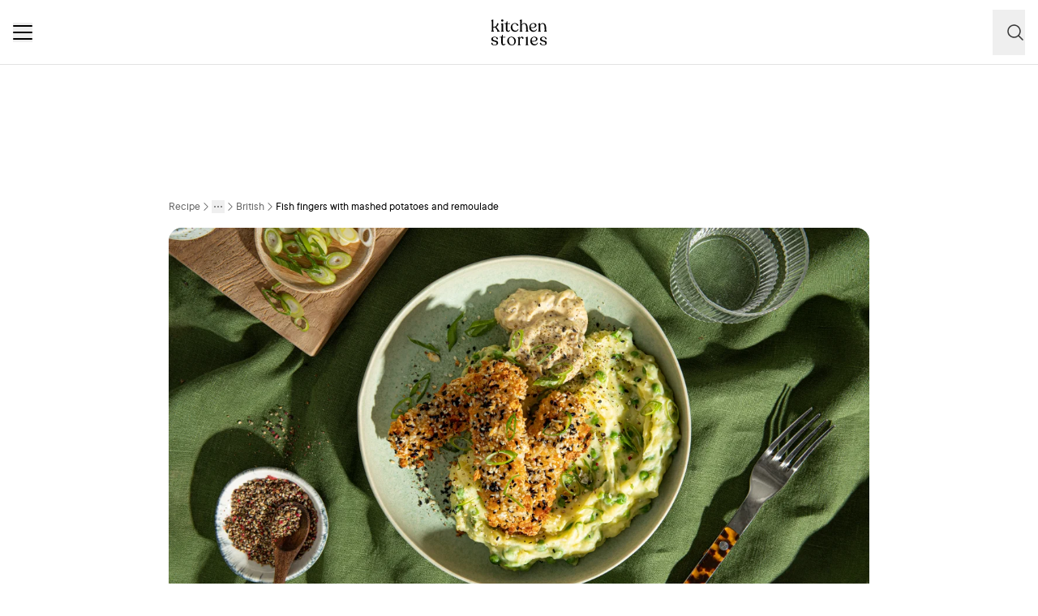

--- FILE ---
content_type: text/html; charset=utf-8
request_url: https://www.kitchenstories.com/en/recipes/fish-fingers-with-mashed-potatoes-and-remoulade
body_size: 66895
content:
<!DOCTYPE html><html lang="en"><head><meta name="viewport" content="width=device-width"/><script type="application/ld+json">[{"@context":"https://schema.org","@type":"BreadcrumbList","itemListElement":[{"@type":"ListItem","position":1,"name":"Homepage","item":"https://www.kitchenstories.com/en"},{"@type":"ListItem","position":2,"name":"Recipe","item":"https://www.kitchenstories.com/en/recipes"},{"@type":"ListItem","position":3,"name":"International Cuisines","item":"https://www.kitchenstories.com/en/categories/international-cuisines"},{"@type":"ListItem","position":4,"name":"British","item":"https://www.kitchenstories.com/en/categories/british"},{"@type":"ListItem","position":5,"name":"Fish fingers with mashed potatoes and remoulade","item":"https://www.kitchenstories.com/en/recipes/fish-fingers-with-mashed-potatoes-and-remoulade"}]},{"@context":"https://schema.org","@type":"BreadcrumbList","itemListElement":[{"@type":"ListItem","position":1,"name":"Categories","item":"https://www.kitchenstories.com/en/categories"},{"@type":"ListItem","position":2,"name":"Lunch","item":"https://www.kitchenstories.com/en/categories/lunch"}]},{"@context":"https://schema.org","@type":"BreadcrumbList","itemListElement":[{"@type":"ListItem","position":1,"name":"Categories","item":"https://www.kitchenstories.com/en/categories"},{"@type":"ListItem","position":2,"name":"Recipes for Kids","item":"https://www.kitchenstories.com/en/categories/recipes-for-kids"}]},{"@context":"https://schema.org","@type":"BreadcrumbList","itemListElement":[{"@type":"ListItem","position":1,"name":"Categories","item":"https://www.kitchenstories.com/en/categories"},{"@type":"ListItem","position":2,"name":"Fish Dishes","item":"https://www.kitchenstories.com/en/categories/fish-dishes"}]},{"@context":"https://schema.org","@type":"BreadcrumbList","itemListElement":[{"@type":"ListItem","position":1,"name":"Categories","item":"https://www.kitchenstories.com/en/categories"},{"@type":"ListItem","position":2,"name":"Sides","item":"https://www.kitchenstories.com/en/categories/sides"}]}]</script><meta charSet="utf-8"/><script type="application/ld+json">{"@context":"https://schema.org/","@type":"Recipe","name":"Fish fingers with mashed potatoes and remoulade","image":["https://images.kitchenstories.io/wagtailOriginalImages/R3058-photo-final-1-16x9.jpg"],"author":{"@type":"Person","name":"Alex Hiller"},"publisher":{"@type":"Organization","name":"Kitchen Stories"},"thumbnailUrl":"https://images.kitchenstories.io/wagtailOriginalImages/R3058-photo-final-1-16x9.jpg","datePublished":"2017-09-05T02:00:00+0000","description":"For the remoulade, mince shallots and chop capers and anchovies. Whisk yolks and mustard until frothy. Slowly add oil while continuously whisking until remoulade starts to thicken and become creamy. Stir in capers, anchovies, and shallots and season with salt, pepper, and lemon juice.","prepTime":"PT50M","totalTime":"PT50M","keywords":"kid friendly,Brand Content,weeknight dinner,salty,nuts,main,comfort food,british,fish,alcohol free,Miele,Bulthaup,Bulthaup,Le Creuset,savory,frying,dairy,vegetables,spring,autumn,summer,base","nutrition":{"@type":"NutritionInformation","servingSize":"1 Servings","calories":"1004 cal","proteinContent":"48 g","fatContent":"59 g","carbohydrateContent":"73 g"},"recipeYield":4,"recipeIngredient":["1 lb cod","1 lb potatoes","1 shallot","2 tbsp capers","2 tbsp anchovies","2 egg yolk","1 tbsp mustard","0.75 cup vegetable oil","1 lemon (juice)","0.25 cup butter","10.5 oz peas","0.5 cup chicken stock","0.75 cup flour","1 cup panko bread crumbs","5 eggs","1.5 cups oil for frying","nutmeg","sugar","salt","pepper"],"recipeCategory":"British","recipeCuisine":"british","recipeInstructions":[{"@type":"HowToStep","text":"For the remoulade, mince shallots and chop capers and anchovies. Whisk yolks and mustard until frothy. Slowly add oil while continuously whisking until remoulade starts to thicken and become creamy. Stir in capers, anchovies, and shallots and season with salt, pepper, and lemon juice."},{"@type":"HowToStep","text":"Peel potatoes and boil in salted water until tender, approx. 25 – 30 min. Drain water, then add peas, butter, and chicken stock. Mash until creamy and season with nutmeg, salt, and pepper."},{"@type":"HowToStep","text":"Cut cod into equal-sized pieces, approx. 3 cm/1.24 in. wide and salt to taste. Add flour, eggs, and panko to three separate bowls. Lightly beat eggs. Dip fish on both sides into flour first, then eggs, then panko, coating thoroughly."},{"@type":"HowToStep","text":"Add oil to a pan set over medium-high heat. Add cod to pan and fry on both sides for approx. 6 – 8 min., or until golden brown. Serve with mashed potatoes and peas and mayonnaise. Enjoy!"}],"aggregateRating":{"@type":"AggregateRating","ratingValue":"4.6","ratingCount":25,"bestRating":5,"worstRating":1},"reviews":[{"@type":"Review","author":{"@type":"Person","name":"anruh"},"reviewBody":"And where is the sesame on the list of ingredients that also sticks to fish fingers? It's no problem to add it, but recipe images that process ingredients and recognize which don't even appear in the recipe afterwards are misleading. Especially because of the sesame in the photo, I was hoping for an unusual recipe, possibly with a slight Asian touch and am now a bit disappointed that it is a completely normal panko flour breading. If you are already taking such complex and appealing recipe photos, the recipe should include everything you see in the picture.","datePublished":"2025-03-11T06:58:36+0000"},{"@type":"Review","author":{"@type":"Person","name":"hannah-smrd"},"reviewBody":"There was also carrot salad 😋 It was really really tasty.","datePublished":"2021-05-29T08:59:25+0000"},{"@type":"Review","author":{"@type":"Person","name":"barbaren"},"reviewBody":"Very nice :)","datePublished":"2021-02-19T17:24:09+0000"},{"@type":"Review","author":{"@type":"Person","name":"torben-6i1z"},"reviewBody":"Simple and delicious.","datePublished":"2020-10-27T14:09:28+0000"},{"@type":"Review","author":{"@type":"Person","name":"irene-hubertz"},"reviewBody":"Very well","datePublished":"2019-12-08T11:34:19+0000"}]}</script><title>Fish fingers with mashed potatoes and remoulade | Recipe | Kitchen Stories</title><meta name="robots" content="index,follow"/><meta name="description" content="Discover more than 11,000 cooking recipes and baking recipes: inspiration for cooking with simple recipes, videos and articles with tips from professional chefs"/><link rel="alternate" hrefLang="en" href="https://www.kitchenstories.com/en/recipes/fish-fingers-with-mashed-potatoes-and-remoulade"/><link rel="alternate" hrefLang="de" href="https://www.kitchenstories.com/de/rezepte/fischstabchen-mit-kartoffelpuree-und-remoulade"/><link rel="alternate" hrefLang="x-default" href="https://www.kitchenstories.com/de/rezepte/fischstabchen-mit-kartoffelpuree-und-remoulade"/><meta name="twitter:card" content="summary_large_image"/><meta name="twitter:site" content="@1KitchenStories"/><meta name="twitter:creator" content="@1KitchenStories"/><meta property="fb:app_id" content="371043829687601"/><meta property="og:title" content="Fish fingers with mashed potatoes and remoulade | Recipe | Kitchen Stories"/><meta property="og:description" content="Discover more than 11,000 cooking recipes and baking recipes: inspiration for cooking with simple recipes, videos and articles with tips from professional chefs"/><meta property="og:url" content="https://www.kitchenstories.com/en/recipes/fish-fingers-with-mashed-potatoes-and-remoulade"/><meta property="og:type" content="website"/><meta property="og:image" content="https://images.services.kitchenstories.io/vdhKdoH37Eo_KXPJd3hyTCy6ATg=/1200x0/filters:quality(80)/images.kitchenstories.io/wagtailOriginalImages/R3058-photo-final-1-16x9.jpg"/><meta property="og:image:alt" content="Fish fingers with mashed potatoes and remoulade | Recipe | Kitchen Stories"/><meta property="og:image:type" content="image/jpeg"/><meta property="og:image:width" content="1200"/><meta property="og:site_name" content="Kitchen Stories"/><link rel="canonical" href="https://www.kitchenstories.com/en/recipes/fish-fingers-with-mashed-potatoes-and-remoulade"/><meta name="keywords" content="kid friendly,Brand Content,weeknight dinner,salty,nuts,main,comfort food,british,fish,alcohol free,Miele,Bulthaup,Bulthaup,Le Creuset,savory,frying,dairy,vegetables,spring,autumn,summer,base"/><meta property="p:domain_verify" content="35da84559cb155fb028462f3cedb99b7"/><meta property="apple-itunes-app" content="app-id=771068291"/><meta property="apple-mobile-web-app-title" content="Kitchen Stories"/><meta property="application-name" content="Kitchen Stories"/><meta property="theme-color" content="#faf5f0"/><meta name="robots" content="max-image-preview:large"/><link rel="icon" href="/favicon/favicon.ico"/><link rel="apple-touch-icon" href="/favicon/apple-touch-icon.png" sizes="180x180"/><link rel="manifest" href="/favicon/manifest.webmanifest"/><script type="application/ld+json">{"@context":"https://schema.org","@type":"WebSite","url":"https://www.kitchenstories.com/en","potentialAction":[{"@type":"SearchAction","target":"https://www.kitchenstories.com/en/search?search={search_term_string}","query-input":"required name=search_term_string"}]}</script><link rel="preload" as="image" imageSrcSet="https://images.services.kitchenstories.io/wIHFkVk4Bh9a_j4T58B7CsVEqcY=/640x0/filters:quality(85)/images.kitchenstories.io/wagtailOriginalImages/R3058-photo-final-1-16x9.jpg 640w, https://images.services.kitchenstories.io/N3VfNPhtZUOawqWBy3dRi3L_mhE=/750x0/filters:quality(85)/images.kitchenstories.io/wagtailOriginalImages/R3058-photo-final-1-16x9.jpg 750w, https://images.services.kitchenstories.io/l6jO1nP2jR_OLZ34GkAnECYdlk4=/828x0/filters:quality(85)/images.kitchenstories.io/wagtailOriginalImages/R3058-photo-final-1-16x9.jpg 828w, https://images.services.kitchenstories.io/hIIe6ljX1A3GwwqdmyLnReOOSZI=/1080x0/filters:quality(85)/images.kitchenstories.io/wagtailOriginalImages/R3058-photo-final-1-16x9.jpg 1080w, https://images.services.kitchenstories.io/E657_Rm2rxF2tFwcvDcCsvyBIWU=/1200x0/filters:quality(85)/images.kitchenstories.io/wagtailOriginalImages/R3058-photo-final-1-16x9.jpg 1200w, https://images.services.kitchenstories.io/WbDQlxtjrkbGjRGfJAhmgaiIG7A=/1920x0/filters:quality(85)/images.kitchenstories.io/wagtailOriginalImages/R3058-photo-final-1-16x9.jpg 1920w, https://images.services.kitchenstories.io/jIuNJnxY2NTB9ZLB1qHJ9s-HWtc=/2048x0/filters:quality(85)/images.kitchenstories.io/wagtailOriginalImages/R3058-photo-final-1-16x9.jpg 2048w, https://images.services.kitchenstories.io/BhNL8DMruCbLMfEY1fs-NIzD97Y=/3840x0/filters:quality(85)/images.kitchenstories.io/wagtailOriginalImages/R3058-photo-final-1-16x9.jpg 3840w" imageSizes="(max-width: 768px) 100vw, 1200px" fetchpriority="high"/><meta name="next-head-count" content="36"/><link rel="preconnect" href="https://securepubads.g.doubleclick.net" crossorigin="anonymous"/><link rel="preconnect" href="https://kitchen.h5v.eu" crossorigin="anonymous"/><link rel="apple-touch-icon" sizes="180x180" href="/favicon/apple-touch-icon.png"/><link rel="icon" type="image/png" sizes="32x32" href="/favicon/favicon-32x32.png"/><link rel="icon" type="image/png" sizes="16x16" href="/favicon/favicon-16x16.png"/><link rel="shortcut icon" href="/favicon/favicon.ico"/><script id="tiktok_analytics" type="text/plain" class="cmplazyload" data-cmp-vendor="s3009">
              !function (w, d, t) {
                w.TiktokAnalyticsObject=t;var ttq=w[t]=w[t]||[];ttq.methods=["page","track","identify","instances","debug","on","off","once","ready","alias","group","enableCookie","disableCookie"],ttq.setAndDefer=function(t,e){t[e]=function(){t.push([e].concat(Array.prototype.slice.call(arguments,0)))}};for(var i=0;i<ttq.methods.length;i++)ttq.setAndDefer(ttq,ttq.methods[i]);ttq.instance=function(t){for(var e=ttq._i[t]||[],n=0;n<ttq.methods.length;n++
          )ttq.setAndDefer(e,ttq.methods[n]);return e},ttq.load=function(e,n){var i="https://analytics.tiktok.com/i18n/pixel/events.js";ttq._i=ttq._i||{},ttq._i[e]=[],ttq._i[e]._u=i,ttq._t=ttq._t||{},ttq._t[e]=+new Date,ttq._o=ttq._o||{},ttq._o[e]=n||{};n=document.createElement("script");n.type="text/javascript",n.async=!0,n.src=i+"?sdkid="+e+"&lib="+t;e=document.getElementsByTagName("script")[0];e.parentNode.insertBefore(n,e)};
              
                ttq.load('CL54P1BC77U2BTVQSSV0');
                ttq.page();
              }(window, document, 'ttq');
          </script><link rel="preload" href="https://www.kitchenstories.com/_next/static/media/ba0901629cc3051f-s.p.woff2" as="font" type="font/woff2" crossorigin="anonymous" data-next-font="size-adjust"/><link rel="preload" href="https://www.kitchenstories.com/_next/static/media/4aac67694c8a1131-s.p.woff2" as="font" type="font/woff2" crossorigin="anonymous" data-next-font="size-adjust"/><link rel="preload" href="https://www.kitchenstories.com/_next/static/media/2c7237d2340ce795-s.p.woff2" as="font" type="font/woff2" crossorigin="anonymous" data-next-font="size-adjust"/><link rel="preload" href="https://www.kitchenstories.com/_next/static/media/b1d7d54150d35006-s.p.woff2" as="font" type="font/woff2" crossorigin="anonymous" data-next-font="size-adjust"/><script id="highfivve_cmp_integration" data-nscript="beforeInteractive">
             if(!("gdprAppliesGlobally" in window)){window.gdprAppliesGlobally=true}if(!("cmp_id" in window)||window.cmp_id<1){window.cmp_id=0}if(!("cmp_cdid" in window)){window.cmp_cdid="fc35435bb1494"}if(!("cmp_params" in window)){window.cmp_params=""}if(!("cmp_host" in window)){window.cmp_host="b.delivery.consentmanager.net"}if(!("cmp_cdn" in window)){window.cmp_cdn="cdn.consentmanager.net"}if(!("cmp_proto" in window)){window.cmp_proto="https:"}if(!("cmp_codesrc" in window)){window.cmp_codesrc="1"}window.cmp_getsupportedLangs=function(){var b=["DE","EN","FR","IT","NO","DA","FI","ES","PT","RO","BG","ET","EL","GA","HR","LV","LT","MT","NL","PL","SV","SK","SL","CS","HU","RU","SR","ZH","TR","UK","AR","BS"];if("cmp_customlanguages" in window){for(var a=0;a<window.cmp_customlanguages.length;a++){b.push(window.cmp_customlanguages[a].l.toUpperCase())}}return b};window.cmp_getRTLLangs=function(){var a=["AR"];if("cmp_customlanguages" in window){for(var b=0;b<window.cmp_customlanguages.length;b++){if("r" in window.cmp_customlanguages[b]&&window.cmp_customlanguages[b].r){a.push(window.cmp_customlanguages[b].l)}}}return a};window.cmp_getlang=function(a){if(typeof(a)!="boolean"){a=true}if(a&&typeof(cmp_getlang.usedlang)=="string"&&cmp_getlang.usedlang!==""){return cmp_getlang.usedlang}return window.cmp_getlangs()[0]};window.cmp_getlangs=function(){var g=window.cmp_getsupportedLangs();var c=[];var f=location.hash;var e=location.search;var j="cmp_params" in window?window.cmp_params:"";var a="languages" in navigator?navigator.languages:[];if(f.indexOf("cmplang=")!=-1){c.push(f.substr(f.indexOf("cmplang=")+8,2).toUpperCase())}else{if(e.indexOf("cmplang=")!=-1){c.push(e.substr(e.indexOf("cmplang=")+8,2).toUpperCase())}else{if(j.indexOf("cmplang=")!=-1){c.push(j.substr(j.indexOf("cmplang=")+8,2).toUpperCase())}else{if("cmp_setlang" in window&&window.cmp_setlang!=""){c.push(window.cmp_setlang.toUpperCase())}else{if("cmp_langdetect" in window&&window.cmp_langdetect==1){c.push(window.cmp_getPageLang())}else{if(a.length>0){for(var d=0;d<a.length;d++){c.push(a[d])}}if("language" in navigator){c.push(navigator.language)}if("userLanguage" in navigator){c.push(navigator.userLanguage)}}}}}}var h=[];for(var d=0;d<c.length;d++){var b=c[d].toUpperCase();if(b.length<2){continue}if(g.indexOf(b)!=-1){h.push(b)}else{if(b.indexOf("-")!=-1){b=b.substr(0,2)}if(g.indexOf(b)!=-1){h.push(b)}}}if(h.length==0&&typeof(cmp_getlang.defaultlang)=="string"&&cmp_getlang.defaultlang!==""){return[cmp_getlang.defaultlang.toUpperCase()]}else{return h.length>0?h:["EN"]}};window.cmp_getPageLangs=function(){var a=window.cmp_getXMLLang();if(a!=""){a=[a.toUpperCase()]}else{a=[]}a=a.concat(window.cmp_getLangsFromURL());return a.length>0?a:["EN"]};window.cmp_getPageLang=function(){var a=window.cmp_getPageLangs();return a.length>0?a[0]:""};window.cmp_getLangsFromURL=function(){var c=window.cmp_getsupportedLangs();var b=location;var m="toUpperCase";var g=b.hostname[m]()+".";var a=b.pathname[m]()+"/";var f=[];for(var e=0;e<c.length;e++){var j=a.substring(0,c[e].length+1);if(g.substring(0,c[e].length+1)==c[e]+"."){f.push(c[e][m]())}else{if(c[e].length==5){var k=c[e].substring(3,5)+"-"+c[e].substring(0,2);if(g.substring(0,k.length+1)==k+"."){f.push(c[e][m]())}}else{if(j==c[e]+"/"||j=="/"+c[e]){f.push(c[e][m]())}else{if(j==c[e].replace("-","/")+"/"||j=="/"+c[e].replace("-","/")){f.push(c[e][m]())}else{if(c[e].length==5){var k=c[e].substring(3,5)+"-"+c[e].substring(0,2);var h=a.substring(0,k.length+1);if(h==k+"/"||h==k.replace("-","/")+"/"){f.push(c[e][m]())}}}}}}}return f};window.cmp_getXMLLang=function(){var c=document.getElementsByTagName("html");if(c.length>0){var c=c[0]}else{c=document.documentElement}if(c&&c.getAttribute){var a=c.getAttribute("xml:lang");if(typeof(a)!="string"||a==""){a=c.getAttribute("lang")}if(typeof(a)=="string"&&a!=""){var b=window.cmp_getsupportedLangs();return b.indexOf(a.toUpperCase())!=-1?a:""}else{return""}}};(function(){var B=document;var C=B.getElementsByTagName;var o=window;var t="";var h="";var k="";var D=function(e){var i="cmp_"+e;e="cmp"+e+"=";var d="";var l=e.length;var G=location;var H=G.hash;var w=G.search;var u=H.indexOf(e);var F=w.indexOf(e);if(u!=-1){d=H.substring(u+l,9999)}else{if(F!=-1){d=w.substring(F+l,9999)}else{return i in o&&typeof(o[i])!=="function"?o[i]:""}}var E=d.indexOf("&");if(E!=-1){d=d.substring(0,E)}return d};var j=D("lang");if(j!=""){t=j;k=t}else{if("cmp_getlang" in o){t=o.cmp_getlang().toLowerCase();h=o.cmp_getlangs().slice(0,3).join("_");k=o.cmp_getPageLangs().slice(0,3).join("_");if("cmp_customlanguages" in o){var m=o.cmp_customlanguages;for(var x=0;x<m.length;x++){var a=m[x].l.toLowerCase();if(a==t){t="en"}}}}}var q=("cmp_proto" in o)?o.cmp_proto:"https:";if(q!="http:"&&q!="https:"){q="https:"}var n=("cmp_ref" in o)?o.cmp_ref:location.href;if(n.length>300){n=n.substring(0,300)}var z=function(d){var I=B.createElement("script");I.setAttribute("data-cmp-ab","2");I.type="text/javascript";I.async=true;I.src=d;var H=["body","div","span","script","head"];var w="currentScript";var F="parentElement";var l="appendChild";var G="body";if(B[w]&&B[w][F]){B[w][F][l](I)}else{if(B[G]){B[G][l](I)}else{for(var u=0;u<H.length;u++){var E=C(H[u]);if(E.length>0){E[0][l](I);break}}}}};var b=D("design");var c=D("regulationkey");var y=D("gppkey");var s=D("att");var f=o.encodeURIComponent;var g=false;try{g=B.cookie.length>0}catch(A){g=false}var p=q+"//"+o.cmp_host+"/delivery/cmp.php?";p+=("cmp_id" in o&&o.cmp_id>0?"id="+o.cmp_id:"")+("cmp_cdid" in o?"&cdid="+o.cmp_cdid:"")+"&h="+f(n);p+=(b!=""?"&cmpdesign="+f(b):"")+(c!=""?"&cmpregulationkey="+f(c):"")+(y!=""?"&cmpgppkey="+f(y):"");p+=(s!=""?"&cmpatt="+f(s):"")+("cmp_params" in o?"&"+o.cmp_params:"")+(g?"&__cmpfcc=1":"");z(p+"&l="+f(t)+"&ls="+f(h)+"&lp="+f(k)+"&o="+(new Date()).getTime());var r="js";var v=D("debugunminimized")!=""?"":".min";if(D("debugcoverage")=="1"){r="instrumented";v=""}if(D("debugtest")=="1"){r="jstests";v=""}z(q+"//"+o.cmp_cdn+"/delivery/"+r+"/cmp_final"+v+".js")})();window.cmp_addFrame=function(b){if(!window.frames[b]){if(document.body){var a=document.createElement("iframe");a.style.cssText="display:none";if("cmp_cdn" in window&&"cmp_ultrablocking" in window&&window.cmp_ultrablocking>0){a.src="//"+window.cmp_cdn+"/delivery/empty.html"}a.name=b;a.setAttribute("title","Intentionally hidden, please ignore");a.setAttribute("role","none");a.setAttribute("tabindex","-1");document.body.appendChild(a)}else{window.setTimeout(window.cmp_addFrame,10,b)}}};window.cmp_rc=function(c,b){var l="";try{l=document.cookie}catch(h){l=""}var j="";var f=0;var g=false;while(l!=""&&f<100){f++;while(l.substr(0,1)==" "){l=l.substr(1,l.length)}var k=l.substring(0,l.indexOf("="));if(l.indexOf(";")!=-1){var m=l.substring(l.indexOf("=")+1,l.indexOf(";"))}else{var m=l.substr(l.indexOf("=")+1,l.length)}if(c==k){j=m;g=true}var d=l.indexOf(";")+1;if(d==0){d=l.length}l=l.substring(d,l.length)}if(!g&&typeof(b)=="string"){j=b}return(j)};window.cmp_stub=function(){var a=arguments;__cmp.a=__cmp.a||[];if(!a.length){return __cmp.a}else{if(a[0]==="ping"){if(a[1]===2){a[2]({gdprApplies:gdprAppliesGlobally,cmpLoaded:false,cmpStatus:"stub",displayStatus:"hidden",apiVersion:"2.2",cmpId:31},true)}else{a[2](false,true)}}else{if(a[0]==="getUSPData"){a[2]({version:1,uspString:window.cmp_rc("__cmpccpausps","1---")},true)}else{if(a[0]==="getTCData"){__cmp.a.push([].slice.apply(a))}else{if(a[0]==="addEventListener"||a[0]==="removeEventListener"){__cmp.a.push([].slice.apply(a))}else{if(a.length==4&&a[3]===false){a[2]({},false)}else{__cmp.a.push([].slice.apply(a))}}}}}}};window.cmp_gpp_ping=function(){return{gppVersion:"1.1",cmpStatus:"stub",cmpDisplayStatus:"hidden",signalStatus:"not ready",supportedAPIs:["5:tcfcav1","7:usnat","8:usca","9:usva","10:usco","11:usut","12:usct"],cmpId:31,sectionList:[],applicableSections:[0],gppString:"",parsedSections:{}}};window.cmp_gppstub=function(){var c=arguments;__gpp.q=__gpp.q||[];if(!c.length){return __gpp.q}var h=c[0];var g=c.length>1?c[1]:null;var f=c.length>2?c[2]:null;var a=null;var j=false;if(h==="ping"){a=window.cmp_gpp_ping();j=true}else{if(h==="addEventListener"){__gpp.e=__gpp.e||[];if(!("lastId" in __gpp)){__gpp.lastId=0}__gpp.lastId++;var d=__gpp.lastId;__gpp.e.push({id:d,callback:g});a={eventName:"listenerRegistered",listenerId:d,data:true,pingData:window.cmp_gpp_ping()};j=true}else{if(h==="removeEventListener"){__gpp.e=__gpp.e||[];a=false;for(var e=0;e<__gpp.e.length;e++){if(__gpp.e[e].id==f){__gpp.e[e].splice(e,1);a=true;break}}j=true}else{__gpp.q.push([].slice.apply(c))}}}if(a!==null&&typeof(g)==="function"){g(a,j)}};window.cmp_msghandler=function(d){var a=typeof d.data==="string";try{var c=a?JSON.parse(d.data):d.data}catch(f){var c=null}if(typeof(c)==="object"&&c!==null&&"__cmpCall" in c){var b=c.__cmpCall;window.__cmp(b.command,b.parameter,function(h,g){var e={__cmpReturn:{returnValue:h,success:g,callId:b.callId}};d.source.postMessage(a?JSON.stringify(e):e,"*")})}if(typeof(c)==="object"&&c!==null&&"__uspapiCall" in c){var b=c.__uspapiCall;window.__uspapi(b.command,b.version,function(h,g){var e={__uspapiReturn:{returnValue:h,success:g,callId:b.callId}};d.source.postMessage(a?JSON.stringify(e):e,"*")})}if(typeof(c)==="object"&&c!==null&&"__tcfapiCall" in c){var b=c.__tcfapiCall;window.__tcfapi(b.command,b.version,function(h,g){var e={__tcfapiReturn:{returnValue:h,success:g,callId:b.callId}};d.source.postMessage(a?JSON.stringify(e):e,"*")},b.parameter)}if(typeof(c)==="object"&&c!==null&&"__gppCall" in c){var b=c.__gppCall;window.__gpp(b.command,function(h,g){var e={__gppReturn:{returnValue:h,success:g,callId:b.callId}};d.source.postMessage(a?JSON.stringify(e):e,"*")},"parameter" in b?b.parameter:null,"version" in b?b.version:1)}};window.cmp_setStub=function(a){if(!(a in window)||(typeof(window[a])!=="function"&&typeof(window[a])!=="object"&&(typeof(window[a])==="undefined"||window[a]!==null))){window[a]=window.cmp_stub;window[a].msgHandler=window.cmp_msghandler;window.addEventListener("message",window.cmp_msghandler,false)}};window.cmp_setGppStub=function(a){if(!(a in window)||(typeof(window[a])!=="function"&&typeof(window[a])!=="object"&&(typeof(window[a])==="undefined"||window[a]!==null))){window[a]=window.cmp_gppstub;window[a].msgHandler=window.cmp_msghandler;window.addEventListener("message",window.cmp_msghandler,false)}};if(!("cmp_noiframepixel" in window)){window.cmp_addFrame("__cmpLocator")}if((!("cmp_disableusp" in window)||!window.cmp_disableusp)&&!("cmp_noiframepixel" in window)){window.cmp_addFrame("__uspapiLocator")}if((!("cmp_disabletcf" in window)||!window.cmp_disabletcf)&&!("cmp_noiframepixel" in window)){window.cmp_addFrame("__tcfapiLocator")}if((!("cmp_disablegpp" in window)||!window.cmp_disablegpp)&&!("cmp_noiframepixel" in window)){window.cmp_addFrame("__gppLocator")}window.cmp_setStub("__cmp");if(!("cmp_disabletcf" in window)||!window.cmp_disabletcf){window.cmp_setStub("__tcfapi")}if(!("cmp_disableusp" in window)||!window.cmp_disableusp){window.cmp_setStub("__uspapi")}if(!("cmp_disablegpp" in window)||!window.cmp_disablegpp){window.cmp_setGppStub("__gpp")};
              window.cmp_addFrame("__cmapiLocator");
              window.cmp_addFrame("__tcfapiLocator");//remove this line to remove IAB TCF v2 support
              window.cmp_setStub("__cmapi");
              window.cmp_setStub("__tcfapi");//remove this line to remove IAB TCF v2 support
            </script><link rel="preload" href="https://www.kitchenstories.com/_next/static/css/11fda6b622ece748.css" as="style"/><link rel="stylesheet" href="https://www.kitchenstories.com/_next/static/css/11fda6b622ece748.css" data-n-g=""/><link rel="preload" href="https://www.kitchenstories.com/_next/static/css/999014ecbde9ab0c.css" as="style"/><link rel="stylesheet" href="https://www.kitchenstories.com/_next/static/css/999014ecbde9ab0c.css" data-n-p=""/><link rel="preload" href="https://www.kitchenstories.com/_next/static/css/71da5697a104eb86.css" as="style"/><link rel="stylesheet" href="https://www.kitchenstories.com/_next/static/css/71da5697a104eb86.css"/><noscript data-n-css=""></noscript><script defer="" nomodule="" src="https://www.kitchenstories.com/_next/static/chunks/polyfills-78c92fac7aa8fdd8.js"></script><script defer="" src="https://www.kitchenstories.com/_next/static/chunks/8686.ea0a6ff645143e80.js"></script><script defer="" src="https://www.kitchenstories.com/_next/static/chunks/2493.37da0e1895004238.js"></script><script defer="" src="https://www.kitchenstories.com/_next/static/chunks/5e405f82-88cb2f18e26ce18e.js"></script><script defer="" src="https://www.kitchenstories.com/_next/static/chunks/9842-077fb83c46f02355.js"></script><script defer="" src="https://www.kitchenstories.com/_next/static/chunks/9127-3eb35cda38cb5b5a.js"></script><script defer="" src="https://www.kitchenstories.com/_next/static/chunks/9016-76daa9e78fb0b9a6.js"></script><script defer="" src="https://www.kitchenstories.com/_next/static/chunks/1326.c343716021a81742.js"></script><script defer="" src="https://www.kitchenstories.com/_next/static/chunks/2643.394074fcd2fd8eb2.js"></script><script defer="" src="https://www.kitchenstories.com/_next/static/chunks/2495-89f2cc5fa592a1b5.js"></script><script defer="" src="https://www.kitchenstories.com/_next/static/chunks/6492.6be6a55e85d1e638.js"></script><script defer="" src="https://www.kitchenstories.com/_next/static/chunks/4277.6df014e393f5d4e1.js"></script><script defer="" src="https://www.kitchenstories.com/_next/static/chunks/1760-44548ba8757cf33e.js"></script><script defer="" src="https://www.kitchenstories.com/_next/static/chunks/6237.617ecf0902221529.js"></script><script defer="" src="https://www.kitchenstories.com/_next/static/chunks/7877.9a5142628c156e03.js"></script><script src="https://www.kitchenstories.com/_next/static/chunks/webpack-e6ab7a394d99aa65.js" defer=""></script><script src="https://www.kitchenstories.com/_next/static/chunks/framework-81b65f6671db45e6.js" defer=""></script><script src="https://www.kitchenstories.com/_next/static/chunks/main-d4657bf98212f872.js" defer=""></script><script src="https://www.kitchenstories.com/_next/static/chunks/pages/_app-78c686d4d6471281.js" defer=""></script><script src="https://www.kitchenstories.com/_next/static/chunks/2876-94f15138def602d4.js" defer=""></script><script src="https://www.kitchenstories.com/_next/static/chunks/7204-7db5910331dddf95.js" defer=""></script><script src="https://www.kitchenstories.com/_next/static/chunks/5813-e57283d1dc6ae501.js" defer=""></script><script src="https://www.kitchenstories.com/_next/static/chunks/7854-896f331c995af40e.js" defer=""></script><script src="https://www.kitchenstories.com/_next/static/chunks/9390-001fef2808b09cde.js" defer=""></script><script src="https://www.kitchenstories.com/_next/static/chunks/6897-a51688a26743b143.js" defer=""></script><script src="https://www.kitchenstories.com/_next/static/chunks/705-4c69a846c296d583.js" defer=""></script><script src="https://www.kitchenstories.com/_next/static/chunks/8847-bbb3df600f571e16.js" defer=""></script><script src="https://www.kitchenstories.com/_next/static/chunks/2343-87e75c21dc1807d7.js" defer=""></script><script src="https://www.kitchenstories.com/_next/static/chunks/9885-e7ceb76b68b3b7c4.js" defer=""></script><script src="https://www.kitchenstories.com/_next/static/chunks/pages/recipes/%5Bslug%5D-f7b8c779a64227f9.js" defer=""></script><script src="https://www.kitchenstories.com/_next/static/hzTicjHJ6vrwXxjMFIauv/_buildManifest.js" defer=""></script><script src="https://www.kitchenstories.com/_next/static/hzTicjHJ6vrwXxjMFIauv/_ssgManifest.js" defer=""></script><style id="__jsx-1346613585">:root{--font-aime:'__aime_138127', '__aime_Fallback_138127';--font-ttcommons:'__ttcommons_f9ee27', '__ttcommons_Fallback_f9ee27'}</style></head><body><div id="__next"><header class="fixed top-0 z-[499] flex h-[64px] w-full flex-col border-b-1 border-neutral-200 bg-neutral-50 md:h-[80px] print:hidden"><nav class="mx-4 flex h-full items-center justify-between xl:hidden print:hidden"><button aria-label="Menu" type="button" class="menu-animation relative m-0 size-6 cursor-pointer border-none bg-none align-middle hover:opacity-50"><span class="menu-animation__top-line z-[1] block h-0.5 w-full rounded-[1px] bg-neutral-900"></span><span class="menu-animation__middle-line z-[1] mb-1.5 block h-0.5 w-full rounded-[1px] bg-neutral-900"></span><span class="menu-animation__bottom-line z-[1] block h-0.5 w-full rounded-[1px] bg-neutral-900"></span></button><a class="absolute left-[50%] mx-auto translate-x-[-50%] md:mx-0 md:block print:absolute print:top-0 m-0 flex flex-shrink-0 cursor-pointer items-center border-none bg-none pl-0" title="Kitchen Stories" href="/en"><svg xmlns="http://www.w3.org/2000/svg" width="69" height="32" fill="none"><path fill="#000" d="M12.245 14.73v-.086c0-.406.77-.406.77-1.158v-6.39c0-.836-.77-1.008-.77-1.328v-.042c0-.15.13-.215.32-.32l1.65-.816c.451-.215.664 0 .664.301v8.598c0 .751.857.751.857 1.157v.086c0 .172-.193.28-.45.28h-2.637c-.253-.003-.404-.11-.404-.282m.215-13.379C12.46.558 13.018 0 13.897 0c.837 0 1.393.558 1.393 1.351s-.558 1.33-1.393 1.33c-.879 0-1.437-.537-1.437-1.33M24.313 9.8c0-3.217 2.358-5.276 5.276-5.296 2.338-.022 4.181 1.46 4.181 2.659 0 .428-.257.771-.857.751-1.243-.043-1.221-2.702-3.667-2.722-1.78 0-3.045 1.65-3.045 3.773 0 3.001 1.694 4.91 4.073 4.91 1.501 0 2.488-.942 2.98-2.014.171-.321.707-.258.622.171-.301 1.564-1.716 3.195-4.204 3.195-2.979-.002-5.359-2.318-5.359-5.427m32.229 2.357c-.28 1.285-1.609 3.067-4.245 3.067-2.98 0-5.146-2.186-5.146-5.446 0-3.11 2.144-5.254 5.124-5.276 2.144-.022 3.775 1.009 3.775 2.852 0 1.479-1.352 2.68-3.367 3.087-1.373.257-2.572.193-3.623.108.473 2.015 1.844 3.302 3.731 3.302 1.63 0 2.659-.837 3.11-1.865.19-.301.685-.235.64.171Zm-7.655-3.15c0 .256.022.513.044.77.964.064 2.252.108 3.388-.13 1.2-.256 1.929-.922 1.909-2.293-.022-1.244-.943-2.122-2.272-2.122-1.848 0-3.07 1.694-3.07 3.774Zm20.006 5.659v.086c0 .171-.172.28-.45.28H65.89c-.279 0-.45-.108-.45-.28v-.086c0-.406.815-.406.771-1.18l-.215-4.288c-.108-2.617-1.158-3.86-2.637-3.86-1.586 0-2.68 1.265-2.68 2.959v5.211c0 .752.857.752.857 1.158v.086c0 .171-.172.28-.45.28h-2.681c-.258 0-.429-.108-.429-.28v-.086c0-.406.837-.406.837-1.158V7.011c0-.922-.9-.878-.9-1.265v-.064c0-.15.129-.235.342-.32l1.608-.772c.407-.215.6 0 .6.32v1.565c.622-1.2 1.866-1.973 3.345-1.973 2.1 0 3.86 1.415 4.073 4.74l.235 4.225c.046.793.776.793.776 1.2Zm-59.008-.901L6.626 9.178C8.577 8.02 9.2 6.196 9.2 5.383c0-.494-.279-.859-.879-.859-1.735 0-.15 4.59-5.469 4.74V.42c0-.301-.235-.514-.621-.321L.428.936c-.213.084-.32.17-.32.34V1.3c0 .386.836.558.836 1.373v10.773c0 .751-.793.751-.793 1.2v.085c0 .171.172.28.45.28h2.66c.278 0 .45-.109.45-.28v-.086c0-.45-.857-.45-.857-1.2v-3.28a8.7 8.7 0 0 0 2.252-.342l2.744 3.946c.301.472-.406.45-.406.879v.063c0 .172.107.301.32.301h2.767c.215 0 .32-.107.32-.279v-.063c-.002-.453-.665-.475-.966-.904Zm35.462-.301-.235-4.31C44.919 5.916 43.161 4.5 41.06 4.5c-1.373 0-2.53.666-3.194 1.694l.028-3.487h-.004L37.91.38c0-.32-.235-.472-.622-.279L35.53.872c-.193.086-.301.194-.301.365v.064c0 .342.815.386.815 1.221v.317h-.002v10.663c0 .751-.793.73-.793 1.158v.063c0 .172.15.28.406.28h2.68c.258 0 .451-.108.451-.28v-.063c0-.429-.857-.407-.857-1.158V8.299c0-1.694 1.095-2.96 2.68-2.96 1.48 0 2.532 1.244 2.638 3.775l.215 4.374c.044.752-.771.772-.771 1.18v.086c0 .171.171.257.428.257h2.573c.257 0 .428-.085.428-.257v-.086c0-.408-.707-.43-.773-1.204m-22.19-7.89c.171 0 .32-.13.32-.32v-.216a.33.33 0 0 0-.32-.32h-2.958l-.022-2.037c0-.28-.085-.429-.342-.429h-.216c-.193 0-.343.15-.364.429-.108 1.221-.6 2.036-1.63 2.036h-.772c-.215 0-.32.13-.32.321v.216c0 .193.129.32.32.32h1.415v6.412c0 2.09 1.02 3.14 2.549 3.23l.099.004q.06.004.118.005.026-.002.05-.003.045 0 .089-.004c.283-.013.51-.06.679-.13a2.6 2.6 0 0 0 1.604-1.547c.136-.36-.339-.562-.572-.307-.272.53-.8.835-1.459.758-.725-.082-1.226-.87-1.226-1.986V5.574zM.107 29.521c0-.512.34-.79.833-.79 1.323 0 .64 2.605 3.502 2.605 1.367 0 2.435-.661 2.435-1.878 0-3.14-6.535-1.024-6.535-5.232 0-1.643 1.666-2.924 4.015-2.924 2.647 0 4.163 1.366 4.163 2.52 0 .426-.343.747-.769.747-1.217 0-.683-2.606-3.309-2.606-1.239 0-2.2.79-2.2 1.857 0 3.073 6.513.982 6.513 5.253 0 1.602-1.665 2.883-4.313 2.883-2.84 0-4.335-1.43-4.335-2.435m19.9-3.031c0-2.97 2.263-5.188 5.188-5.188 3.203 0 5.422 2.434 5.422 5.422 0 2.947-2.028 5.254-5.038 5.254-3.394-.002-5.572-2.586-5.572-5.489Zm8.732.874c0-2.988-1.58-5.36-3.757-5.36-1.815 0-3.074 1.495-3.074 3.888 0 2.733 1.58 5.38 3.928 5.38 1.666 0 2.903-1.515 2.903-3.908m11.35-4.419c0 .556-.258 1.004-.855 1.004-1.11 0-.576-1.494-1.9-1.494-1.176 0-1.816 1.345-1.816 2.947v4.869c0 .747.897.769.897 1.153v.086c0 .171-.15.257-.426.257H33.34c-.277 0-.426-.086-.426-.257v-.086c0-.384.79-.406.79-1.153v-6.49c0-.811-.854-.833-.854-1.24v-.042c0-.15.127-.277.32-.384l1.624-.725c.407-.192.556-.022.556.299v1.707c.47-1.367 1.453-2.092 2.775-2.092 1.28-.004 1.963.745 1.963 1.641Zm2.515 8.541V31.4c0-.406.769-.406.769-1.153v-6.363c0-.833-.769-1.005-.769-1.325v-.042c0-.15.127-.213.32-.32l1.644-.812c.449-.213.662 0 .662.3v8.562c0 .747.854.747.854 1.153v.086c0 .171-.19.277-.448.277H43.01c-.257 0-.406-.106-.406-.277m17.581-1.965c0-.512.34-.79.833-.79 1.323 0 .64 2.605 3.502 2.605 1.367 0 2.435-.661 2.435-1.878 0-3.14-6.535-1.024-6.535-5.232 0-1.643 1.666-2.924 4.015-2.924 2.647 0 4.163 1.366 4.163 2.52 0 .426-.343.747-.769.747-1.217 0-.683-2.606-3.309-2.606-1.239 0-2.2.791-2.2 1.857 0 3.074 6.513.982 6.513 5.253 0 1.602-1.665 2.883-4.313 2.883-2.838 0-4.335-1.43-4.335-2.434Zm-42.718-7.175c.171 0 .32-.128.32-.321v-.213a.33.33 0 0 0-.32-.321H14.51l-.021-2.035c0-.279-.086-.428-.343-.428h-.213c-.194 0-.343.15-.365.428-.108 1.22-.6 2.035-1.626 2.035h-.771c-.213 0-.321.127-.321.32v.214c0 .193.127.32.32.32h1.414v6.401c0 2.085 1.017 3.133 2.544 3.223q.05.002.097.005.06.003.118.004l.05-.002q.045 0 .089-.005a2 2 0 0 0 .676-.13 2.59 2.59 0 0 0 1.6-1.544c.136-.36-.338-.562-.571-.305-.273.527-.798.835-1.457.758-.725-.081-1.224-.868-1.224-1.982v-6.422zm40.343 6.587C57.531 30.218 56.203 32 53.566 32c-2.979 0-5.145-2.186-5.145-5.447 0-3.109 2.144-5.253 5.123-5.275 2.145-.022 3.775 1.008 3.775 2.852 0 1.478-1.35 2.68-3.366 3.087-1.373.257-2.573.193-3.623.107.472 2.015 1.843 3.303 3.73 3.303 1.631 0 2.66-.837 3.11-1.866.191-.3.683-.235.642.172Zm-7.654-3.151c0 .257.021.514.043.771.965.064 2.253.108 3.389-.13 1.2-.256 1.929-.922 1.909-2.293-.022-1.244-.943-2.123-2.272-2.123-1.848 0-3.07 1.694-3.07 3.775Z"></path></svg></a><div class="flex items-center"><button class="py-4 pl-4"><svg xmlns="http://www.w3.org/2000/svg" viewBox="0 0 24 24" fill="currentColor" aria-hidden="true" data-slot="icon" class="size-6 text-neutral-700 xl:hidden"><path fill-rule="evenodd" d="M10.5 3.75a6.75 6.75 0 1 0 0 13.5 6.75 6.75 0 0 0 0-13.5ZM2.25 10.5a8.25 8.25 0 1 1 14.59 5.28l4.69 4.69a.75.75 0 1 1-1.06 1.06l-4.69-4.69A8.25 8.25 0 0 1 2.25 10.5Z" clip-rule="evenodd"></path></svg><div class="group hidden h-[42px] items-center gap-2 rounded-lg border border-neutral-200 px-2 py-3 text-neutral-700 hover:bg-neutral-100 xl:flex"><svg xmlns="http://www.w3.org/2000/svg" viewBox="0 0 24 24" fill="currentColor" aria-hidden="true" data-slot="icon" class="size-4 text-neutral-700"><path fill-rule="evenodd" d="M10.5 3.75a6.75 6.75 0 1 0 0 13.5 6.75 6.75 0 0 0 0-13.5ZM2.25 10.5a8.25 8.25 0 1 1 14.59 5.28l4.69 4.69a.75.75 0 1 1-1.06 1.06l-4.69-4.69A8.25 8.25 0 0 1 2.25 10.5Z" clip-rule="evenodd"></path></svg><span>Search for recipes</span></div></button></div></nav><nav aria-label="Main" data-orientation="horizontal" dir="ltr" class="mx-8 hidden h-full items-center xl:flex"><a class="md:mx-0 md:block print:absolute print:top-0 m-0 flex flex-shrink-0 cursor-pointer items-center border-none bg-none pl-0" title="Kitchen Stories" href="/en"><svg xmlns="http://www.w3.org/2000/svg" width="69" height="32" fill="none"><path fill="#000" d="M12.245 14.73v-.086c0-.406.77-.406.77-1.158v-6.39c0-.836-.77-1.008-.77-1.328v-.042c0-.15.13-.215.32-.32l1.65-.816c.451-.215.664 0 .664.301v8.598c0 .751.857.751.857 1.157v.086c0 .172-.193.28-.45.28h-2.637c-.253-.003-.404-.11-.404-.282m.215-13.379C12.46.558 13.018 0 13.897 0c.837 0 1.393.558 1.393 1.351s-.558 1.33-1.393 1.33c-.879 0-1.437-.537-1.437-1.33M24.313 9.8c0-3.217 2.358-5.276 5.276-5.296 2.338-.022 4.181 1.46 4.181 2.659 0 .428-.257.771-.857.751-1.243-.043-1.221-2.702-3.667-2.722-1.78 0-3.045 1.65-3.045 3.773 0 3.001 1.694 4.91 4.073 4.91 1.501 0 2.488-.942 2.98-2.014.171-.321.707-.258.622.171-.301 1.564-1.716 3.195-4.204 3.195-2.979-.002-5.359-2.318-5.359-5.427m32.229 2.357c-.28 1.285-1.609 3.067-4.245 3.067-2.98 0-5.146-2.186-5.146-5.446 0-3.11 2.144-5.254 5.124-5.276 2.144-.022 3.775 1.009 3.775 2.852 0 1.479-1.352 2.68-3.367 3.087-1.373.257-2.572.193-3.623.108.473 2.015 1.844 3.302 3.731 3.302 1.63 0 2.659-.837 3.11-1.865.19-.301.685-.235.64.171Zm-7.655-3.15c0 .256.022.513.044.77.964.064 2.252.108 3.388-.13 1.2-.256 1.929-.922 1.909-2.293-.022-1.244-.943-2.122-2.272-2.122-1.848 0-3.07 1.694-3.07 3.774Zm20.006 5.659v.086c0 .171-.172.28-.45.28H65.89c-.279 0-.45-.108-.45-.28v-.086c0-.406.815-.406.771-1.18l-.215-4.288c-.108-2.617-1.158-3.86-2.637-3.86-1.586 0-2.68 1.265-2.68 2.959v5.211c0 .752.857.752.857 1.158v.086c0 .171-.172.28-.45.28h-2.681c-.258 0-.429-.108-.429-.28v-.086c0-.406.837-.406.837-1.158V7.011c0-.922-.9-.878-.9-1.265v-.064c0-.15.129-.235.342-.32l1.608-.772c.407-.215.6 0 .6.32v1.565c.622-1.2 1.866-1.973 3.345-1.973 2.1 0 3.86 1.415 4.073 4.74l.235 4.225c.046.793.776.793.776 1.2Zm-59.008-.901L6.626 9.178C8.577 8.02 9.2 6.196 9.2 5.383c0-.494-.279-.859-.879-.859-1.735 0-.15 4.59-5.469 4.74V.42c0-.301-.235-.514-.621-.321L.428.936c-.213.084-.32.17-.32.34V1.3c0 .386.836.558.836 1.373v10.773c0 .751-.793.751-.793 1.2v.085c0 .171.172.28.45.28h2.66c.278 0 .45-.109.45-.28v-.086c0-.45-.857-.45-.857-1.2v-3.28a8.7 8.7 0 0 0 2.252-.342l2.744 3.946c.301.472-.406.45-.406.879v.063c0 .172.107.301.32.301h2.767c.215 0 .32-.107.32-.279v-.063c-.002-.453-.665-.475-.966-.904Zm35.462-.301-.235-4.31C44.919 5.916 43.161 4.5 41.06 4.5c-1.373 0-2.53.666-3.194 1.694l.028-3.487h-.004L37.91.38c0-.32-.235-.472-.622-.279L35.53.872c-.193.086-.301.194-.301.365v.064c0 .342.815.386.815 1.221v.317h-.002v10.663c0 .751-.793.73-.793 1.158v.063c0 .172.15.28.406.28h2.68c.258 0 .451-.108.451-.28v-.063c0-.429-.857-.407-.857-1.158V8.299c0-1.694 1.095-2.96 2.68-2.96 1.48 0 2.532 1.244 2.638 3.775l.215 4.374c.044.752-.771.772-.771 1.18v.086c0 .171.171.257.428.257h2.573c.257 0 .428-.085.428-.257v-.086c0-.408-.707-.43-.773-1.204m-22.19-7.89c.171 0 .32-.13.32-.32v-.216a.33.33 0 0 0-.32-.32h-2.958l-.022-2.037c0-.28-.085-.429-.342-.429h-.216c-.193 0-.343.15-.364.429-.108 1.221-.6 2.036-1.63 2.036h-.772c-.215 0-.32.13-.32.321v.216c0 .193.129.32.32.32h1.415v6.412c0 2.09 1.02 3.14 2.549 3.23l.099.004q.06.004.118.005.026-.002.05-.003.045 0 .089-.004c.283-.013.51-.06.679-.13a2.6 2.6 0 0 0 1.604-1.547c.136-.36-.339-.562-.572-.307-.272.53-.8.835-1.459.758-.725-.082-1.226-.87-1.226-1.986V5.574zM.107 29.521c0-.512.34-.79.833-.79 1.323 0 .64 2.605 3.502 2.605 1.367 0 2.435-.661 2.435-1.878 0-3.14-6.535-1.024-6.535-5.232 0-1.643 1.666-2.924 4.015-2.924 2.647 0 4.163 1.366 4.163 2.52 0 .426-.343.747-.769.747-1.217 0-.683-2.606-3.309-2.606-1.239 0-2.2.79-2.2 1.857 0 3.073 6.513.982 6.513 5.253 0 1.602-1.665 2.883-4.313 2.883-2.84 0-4.335-1.43-4.335-2.435m19.9-3.031c0-2.97 2.263-5.188 5.188-5.188 3.203 0 5.422 2.434 5.422 5.422 0 2.947-2.028 5.254-5.038 5.254-3.394-.002-5.572-2.586-5.572-5.489Zm8.732.874c0-2.988-1.58-5.36-3.757-5.36-1.815 0-3.074 1.495-3.074 3.888 0 2.733 1.58 5.38 3.928 5.38 1.666 0 2.903-1.515 2.903-3.908m11.35-4.419c0 .556-.258 1.004-.855 1.004-1.11 0-.576-1.494-1.9-1.494-1.176 0-1.816 1.345-1.816 2.947v4.869c0 .747.897.769.897 1.153v.086c0 .171-.15.257-.426.257H33.34c-.277 0-.426-.086-.426-.257v-.086c0-.384.79-.406.79-1.153v-6.49c0-.811-.854-.833-.854-1.24v-.042c0-.15.127-.277.32-.384l1.624-.725c.407-.192.556-.022.556.299v1.707c.47-1.367 1.453-2.092 2.775-2.092 1.28-.004 1.963.745 1.963 1.641Zm2.515 8.541V31.4c0-.406.769-.406.769-1.153v-6.363c0-.833-.769-1.005-.769-1.325v-.042c0-.15.127-.213.32-.32l1.644-.812c.449-.213.662 0 .662.3v8.562c0 .747.854.747.854 1.153v.086c0 .171-.19.277-.448.277H43.01c-.257 0-.406-.106-.406-.277m17.581-1.965c0-.512.34-.79.833-.79 1.323 0 .64 2.605 3.502 2.605 1.367 0 2.435-.661 2.435-1.878 0-3.14-6.535-1.024-6.535-5.232 0-1.643 1.666-2.924 4.015-2.924 2.647 0 4.163 1.366 4.163 2.52 0 .426-.343.747-.769.747-1.217 0-.683-2.606-3.309-2.606-1.239 0-2.2.791-2.2 1.857 0 3.074 6.513.982 6.513 5.253 0 1.602-1.665 2.883-4.313 2.883-2.838 0-4.335-1.43-4.335-2.434Zm-42.718-7.175c.171 0 .32-.128.32-.321v-.213a.33.33 0 0 0-.32-.321H14.51l-.021-2.035c0-.279-.086-.428-.343-.428h-.213c-.194 0-.343.15-.365.428-.108 1.22-.6 2.035-1.626 2.035h-.771c-.213 0-.321.127-.321.32v.214c0 .193.127.32.32.32h1.414v6.401c0 2.085 1.017 3.133 2.544 3.223q.05.002.097.005.06.003.118.004l.05-.002q.045 0 .089-.005a2 2 0 0 0 .676-.13 2.59 2.59 0 0 0 1.6-1.544c.136-.36-.338-.562-.571-.305-.273.527-.798.835-1.457.758-.725-.081-1.224-.868-1.224-1.982v-6.422zm40.343 6.587C57.531 30.218 56.203 32 53.566 32c-2.979 0-5.145-2.186-5.145-5.447 0-3.109 2.144-5.253 5.123-5.275 2.145-.022 3.775 1.008 3.775 2.852 0 1.478-1.35 2.68-3.366 3.087-1.373.257-2.573.193-3.623.107.472 2.015 1.843 3.303 3.73 3.303 1.631 0 2.66-.837 3.11-1.866.191-.3.683-.235.642.172Zm-7.654-3.151c0 .257.021.514.043.771.965.064 2.253.108 3.389-.13 1.2-.256 1.929-.922 1.909-2.293-.022-1.244-.943-2.123-2.272-2.123-1.848 0-3.07 1.694-3.07 3.775Z"></path></svg></a><div style="position:relative"><ul data-orientation="horizontal" class="ml-11 flex space-x-8" dir="ltr"><li><button id="radix-:R16icm:-trigger-radix-:R1b6icm:" data-state="closed" aria-expanded="false" aria-controls="radix-:R16icm:-content-radix-:R1b6icm:" data-radix-collection-item=""><div class="my-0 ml-0 flex h-full cursor-pointer items-center p-0 no-underline"><a href="/en/recipes" class="relative font-medium text-neutral-900 hover:text-neutral-900 hover:no-underline focus:outline-none" data-radix-collection-item=""><span class="xl:underline-animation text-lg before:absolute before:bottom-0 before:left-0 before:block before:h-[1px] before:w-full before:bg-neutral-900">Recipes</span></a></div></button></li><li><button id="radix-:R16icm:-trigger-radix-:R2b6icm:" data-state="closed" aria-expanded="false" aria-controls="radix-:R16icm:-content-radix-:R2b6icm:" data-radix-collection-item=""><div class="my-0 ml-0 flex h-full cursor-pointer items-center p-0 no-underline"><a href="/en/stories" class="relative font-medium text-neutral-900 hover:text-neutral-900 hover:no-underline focus:outline-none" data-radix-collection-item=""><span class="xl:underline-animation text-lg before:absolute before:bottom-0 before:left-0 before:block before:h-[1px] before:w-full before:bg-neutral-900">Articles</span></a></div></button></li><li><button id="radix-:R16icm:-trigger-radix-:R3b6icm:" data-state="closed" aria-expanded="false" aria-controls="radix-:R16icm:-content-radix-:R3b6icm:" data-radix-collection-item=""><div class="my-0 ml-0 flex h-full cursor-pointer items-center p-0 no-underline"><a href="/en/categories/news" class="relative font-medium text-neutral-900 hover:text-neutral-900 hover:no-underline focus:outline-none" data-radix-collection-item=""><span class="xl:underline-animation text-lg before:absolute before:bottom-0 before:left-0 before:block before:h-[1px] before:w-full before:bg-neutral-900">News</span></a></div></button></li><li><button id="radix-:R16icm:-trigger-radix-:R4b6icm:" data-state="closed" aria-expanded="false" aria-controls="radix-:R16icm:-content-radix-:R4b6icm:" data-radix-collection-item=""><div class="my-0 ml-0 flex h-full cursor-pointer items-center p-0 no-underline"><a href="/en/shopping-tips" class="relative font-medium text-neutral-900 hover:text-neutral-900 hover:no-underline focus:outline-none" data-radix-collection-item=""><span class="xl:underline-animation text-lg before:absolute before:bottom-0 before:left-0 before:block before:h-[1px] before:w-full before:bg-neutral-900">Shopping Tips</span></a></div></button></li><li><button id="radix-:R16icm:-trigger-radix-:R5b6icm:" data-state="closed" aria-expanded="false" aria-controls="radix-:R16icm:-content-radix-:R5b6icm:" data-radix-collection-item=""><div class="my-0 ml-0 flex h-full cursor-pointer items-center p-0 no-underline"><a class="relative font-medium text-neutral-900 hover:text-neutral-900 hover:no-underline focus:outline-none" href="https://pages.kitchenstories.com/en/app" rel="noopener noreferrer" target="_blank" data-radix-collection-item=""><span class="xl:underline-animation text-lg before:absolute before:bottom-0 before:left-0 before:block before:h-[1px] before:w-full before:bg-neutral-900">App</span></a></div></button></li><li><button id="radix-:R16icm:-trigger-radix-:R6b6icm:" data-state="closed" aria-expanded="false" aria-controls="radix-:R16icm:-content-radix-:R6b6icm:" data-radix-collection-item=""><div class="my-0 ml-0 flex h-full cursor-pointer items-center p-0 no-underline"><a class="relative font-medium text-neutral-900 hover:text-neutral-900 hover:no-underline focus:outline-none" href="https://www.kitchenstories.com/en/plus" rel="noopener noreferrer" target="_blank" data-radix-collection-item=""><span class="xl:underline-animation text-lg before:absolute before:bottom-0 before:left-0 before:block before:h-[1px] before:w-full before:bg-neutral-900">Plus</span></a></div></button></li><li><button id="radix-:R16icm:-trigger-radix-:R7b6icm:" data-state="closed" aria-expanded="false" aria-controls="radix-:R16icm:-content-radix-:R7b6icm:" data-radix-collection-item=""><div class="my-0 ml-0 flex h-full cursor-pointer items-center p-0 no-underline"><a href="/en/partners" class="relative font-medium text-neutral-900 hover:text-neutral-900 hover:no-underline focus:outline-none" data-radix-collection-item=""><span class="xl:underline-animation text-lg before:absolute before:bottom-0 before:left-0 before:block before:h-[1px] before:w-full before:bg-neutral-900">Partners</span></a></div></button></li></ul></div><button class="ml-auto w-full md:max-w-xs xl:mr-4"><svg xmlns="http://www.w3.org/2000/svg" viewBox="0 0 24 24" fill="currentColor" aria-hidden="true" data-slot="icon" class="size-6 text-neutral-700 xl:hidden"><path fill-rule="evenodd" d="M10.5 3.75a6.75 6.75 0 1 0 0 13.5 6.75 6.75 0 0 0 0-13.5ZM2.25 10.5a8.25 8.25 0 1 1 14.59 5.28l4.69 4.69a.75.75 0 1 1-1.06 1.06l-4.69-4.69A8.25 8.25 0 0 1 2.25 10.5Z" clip-rule="evenodd"></path></svg><div class="group hidden h-[42px] items-center gap-2 rounded-lg border border-neutral-200 px-2 py-3 text-neutral-700 hover:bg-neutral-100 xl:flex"><svg xmlns="http://www.w3.org/2000/svg" viewBox="0 0 24 24" fill="currentColor" aria-hidden="true" data-slot="icon" class="size-4 text-neutral-700"><path fill-rule="evenodd" d="M10.5 3.75a6.75 6.75 0 1 0 0 13.5 6.75 6.75 0 0 0 0-13.5ZM2.25 10.5a8.25 8.25 0 1 1 14.59 5.28l4.69 4.69a.75.75 0 1 1-1.06 1.06l-4.69-4.69A8.25 8.25 0 0 1 2.25 10.5Z" clip-rule="evenodd"></path></svg><span>Search for recipes</span></div></button><div class="relative print:hidden flex justify-end text-right md:ml-4 md:block"><div class="flex justify-end gap-x-3"><a class="m-0 flex cursor-pointer items-center justify-center gap-1 font-medium px-4 py-3 text-base rounded-full border border-green-cold-700 bg-transparent text-green-cold-700 md:hover:bg-green-cold-800 md:hover:text-neutral-50 hidden md:block" href="/en/login"><span class="grow-0">Login</span></a><a class="m-0 flex cursor-pointer items-center justify-center gap-1 font-medium px-4 py-3 text-base rounded-full border border-green-cold-700 bg-green-cold-700 text-neutral-50 hover:bg-green-cold-800" href="/en/signup"><span class="grow-0">Sign-up</span></a></div></div></nav></header><main class="mb-20 mt-16 md:mt-20"><div data-ref="h5v-sticky-ad" class="h5v-sticky-ad-container h5v-footerAd--hidden" style="z-index:999"><div id="floor_ad"></div><div id="mobile_stickyad"></div><button class="h5v-sticky-ad-close-button" data-ref="h5v-sticky-ad-close"></button></div><div class="relative flex justify-center print:hidden absolute left-0 top-0 h-[1px] w-[1px]"><div id="wallpaper_pixel" style="z-index:1;width:100%;display:flex;justify-content:center"></div></div><article class="mx-auto w-full px-4 md:max-w-4xl bg-neutral-50 pt-4 lg:pt-12"><div class="relative flex justify-center print:hidden min-h-[250px] mb-4 !min-h-[100px] overflow-y-clip"><div id="header" style="z-index:1;width:100%;display:flex;justify-content:center"></div></div><nav aria-label="breadcrumb"><ol class="dark:text-gray-400 items-center gap-1.5 break-words text-sm sm:gap-2.5 mb-2 flex w-full flex-nowrap text-neutral-500"><li class="inline-flex items-center gap-1.5"><a class="hover:text-gray-950 dark:hover:text-gray-50 transition-colors" href="https://www.kitchenstories.com/en/recipes">Recipe</a></li><li role="presentation" aria-hidden="true" class="[&amp;&gt;svg]:size-3.5"><svg xmlns="http://www.w3.org/2000/svg" viewBox="0 0 24 24" fill="currentColor" aria-hidden="true" data-slot="icon" class="text-neutral-500"><path fill-rule="evenodd" d="M16.28 11.47a.75.75 0 0 1 0 1.06l-7.5 7.5a.75.75 0 0 1-1.06-1.06L14.69 12 7.72 5.03a.75.75 0 0 1 1.06-1.06l7.5 7.5Z" clip-rule="evenodd"></path></svg></li><li class="inline-flex items-center gap-1.5"><button class="relative hover:rounded-md hover:bg-neutral-100 hover:text-neutral-900"><span role="presentation" aria-hidden="true" class="flex items-center justify-center h-4 w-4"><svg xmlns="http://www.w3.org/2000/svg" viewBox="0 0 24 24" fill="currentColor" aria-hidden="true" data-slot="icon" class="h-4 w-4"><path fill-rule="evenodd" d="M4.5 12a1.5 1.5 0 1 1 3 0 1.5 1.5 0 0 1-3 0Zm6 0a1.5 1.5 0 1 1 3 0 1.5 1.5 0 0 1-3 0Zm6 0a1.5 1.5 0 1 1 3 0 1.5 1.5 0 0 1-3 0Z" clip-rule="evenodd"></path></svg><span class="sr-only">More</span></span><span class="sr-only">Toggle menu</span><div id="breadcrumbs-dropdown" class="absolute top-4 z-50 flex min-w-[8rem] animate-fadeIn flex-col gap-y-2 overflow-hidden rounded-md border border-neutral-200 bg-neutral-50 p-1 py-3 text-start shadow-md duration-150 hidden"><a href="https://www.kitchenstories.com/en/categories/international-cuisines" class="w-40 text-wrap px-1 leading-4 text-neutral-500 hover:text-neutral-900">International Cuisines</a></div></button></li><li role="presentation" aria-hidden="true" class="[&amp;&gt;svg]:size-3.5"><svg xmlns="http://www.w3.org/2000/svg" viewBox="0 0 24 24" fill="currentColor" aria-hidden="true" data-slot="icon" class="text-neutral-500"><path fill-rule="evenodd" d="M16.28 11.47a.75.75 0 0 1 0 1.06l-7.5 7.5a.75.75 0 0 1-1.06-1.06L14.69 12 7.72 5.03a.75.75 0 0 1 1.06-1.06l7.5 7.5Z" clip-rule="evenodd"></path></svg></li><li class="inline-flex items-center gap-1.5 overflow-hidden"><a class="hover:text-gray-950 dark:hover:text-gray-50 transition-colors line-clamp-1" href="https://www.kitchenstories.com/en/categories/british">British</a></li><li role="presentation" aria-hidden="true" class="[&amp;&gt;svg]:size-3.5"><svg xmlns="http://www.w3.org/2000/svg" viewBox="0 0 24 24" fill="currentColor" aria-hidden="true" data-slot="icon" class="text-neutral-500"><path fill-rule="evenodd" d="M16.28 11.47a.75.75 0 0 1 0 1.06l-7.5 7.5a.75.75 0 0 1-1.06-1.06L14.69 12 7.72 5.03a.75.75 0 0 1 1.06-1.06l7.5 7.5Z" clip-rule="evenodd"></path></svg></li><li class="inline-flex items-center gap-1.5 overflow-hidden"><span role="link" aria-disabled="true" aria-current="page" class="dark:text-gray-50 font-normal line-clamp-1 text-ellipsis text-neutral-900">Fish fingers with mashed potatoes and remoulade</span></li></ol></nav><div class="relative flex justify-center print:hidden min-h-[250px] !fixed bottom-0 left-0 my-4 h-[600px] overflow-y-clip md:hidden sidebar:inline-block"><div id="sidebar_left" style="z-index:1;width:100%;display:flex;justify-content:center"></div></div><div class="relative flex justify-center print:hidden min-h-[250px] !fixed bottom-0 right-0 my-4 h-[600px] overflow-y-clip md:hidden sidebar:block"><div id="sidebar" style="z-index:1;width:100%;display:flex;justify-content:center"></div></div><section class="-mx-4 md:mx-0"><div class="fallback-aspect-ratio-hero relative overflow-hidden md:mb-4 md:rounded-2xl print:mb-12 aspect-landscape"><img data-test="recipe-hero-image" alt="Fish fingers with mashed potatoes and remoulade" fetchpriority="high" width="1200" height="648" decoding="async" data-nimg="1" class="pointer-events-auto my-2 h-full w-full object-cover md:rounded-2xl" style="color:transparent;background-size:cover;background-position:50% 50%;background-repeat:no-repeat;background-image:url(&quot;data:image/svg+xml;charset=utf-8,%3Csvg xmlns=&#x27;http://www.w3.org/2000/svg&#x27; viewBox=&#x27;0 0 1200 648&#x27;%3E%3Cfilter id=&#x27;b&#x27; color-interpolation-filters=&#x27;sRGB&#x27;%3E%3CfeGaussianBlur stdDeviation=&#x27;20&#x27;/%3E%3CfeColorMatrix values=&#x27;1 0 0 0 0 0 1 0 0 0 0 0 1 0 0 0 0 0 100 -1&#x27; result=&#x27;s&#x27;/%3E%3CfeFlood x=&#x27;0&#x27; y=&#x27;0&#x27; width=&#x27;100%25&#x27; height=&#x27;100%25&#x27;/%3E%3CfeComposite operator=&#x27;out&#x27; in=&#x27;s&#x27;/%3E%3CfeComposite in2=&#x27;SourceGraphic&#x27;/%3E%3CfeGaussianBlur stdDeviation=&#x27;20&#x27;/%3E%3C/filter%3E%3Cimage width=&#x27;100%25&#x27; height=&#x27;100%25&#x27; x=&#x27;0&#x27; y=&#x27;0&#x27; preserveAspectRatio=&#x27;none&#x27; style=&#x27;filter: url(%23b);&#x27; href=&#x27;[data-uri]&#x27;/%3E%3C/svg%3E&quot;)" sizes="(max-width: 768px) 100vw, 1200px" srcSet="https://images.services.kitchenstories.io/wIHFkVk4Bh9a_j4T58B7CsVEqcY=/640x0/filters:quality(85)/images.kitchenstories.io/wagtailOriginalImages/R3058-photo-final-1-16x9.jpg 640w, https://images.services.kitchenstories.io/N3VfNPhtZUOawqWBy3dRi3L_mhE=/750x0/filters:quality(85)/images.kitchenstories.io/wagtailOriginalImages/R3058-photo-final-1-16x9.jpg 750w, https://images.services.kitchenstories.io/l6jO1nP2jR_OLZ34GkAnECYdlk4=/828x0/filters:quality(85)/images.kitchenstories.io/wagtailOriginalImages/R3058-photo-final-1-16x9.jpg 828w, https://images.services.kitchenstories.io/hIIe6ljX1A3GwwqdmyLnReOOSZI=/1080x0/filters:quality(85)/images.kitchenstories.io/wagtailOriginalImages/R3058-photo-final-1-16x9.jpg 1080w, https://images.services.kitchenstories.io/E657_Rm2rxF2tFwcvDcCsvyBIWU=/1200x0/filters:quality(85)/images.kitchenstories.io/wagtailOriginalImages/R3058-photo-final-1-16x9.jpg 1200w, https://images.services.kitchenstories.io/WbDQlxtjrkbGjRGfJAhmgaiIG7A=/1920x0/filters:quality(85)/images.kitchenstories.io/wagtailOriginalImages/R3058-photo-final-1-16x9.jpg 1920w, https://images.services.kitchenstories.io/jIuNJnxY2NTB9ZLB1qHJ9s-HWtc=/2048x0/filters:quality(85)/images.kitchenstories.io/wagtailOriginalImages/R3058-photo-final-1-16x9.jpg 2048w, https://images.services.kitchenstories.io/BhNL8DMruCbLMfEY1fs-NIzD97Y=/3840x0/filters:quality(85)/images.kitchenstories.io/wagtailOriginalImages/R3058-photo-final-1-16x9.jpg 3840w" src="https://images.services.kitchenstories.io/BhNL8DMruCbLMfEY1fs-NIzD97Y=/3840x0/filters:quality(85)/images.kitchenstories.io/wagtailOriginalImages/R3058-photo-final-1-16x9.jpg"/></div></section><div class="md:grid md:grid-cols-recipe md:gap-x-6"><div class="md:col-start-1 md:row-start-1"><section class="pb-4 pt-6 md:mb-6 md:pb-6 md:pt-4 lg:mb-4 lg:border-b lg:border-neutral-300"><h1 data-test="recipe-title" id="title" class="scroll-m-20 text-balance text-center text-3xl font-medium md:text-left">Fish fingers with mashed potatoes and remoulade</h1><div class="my-4 border-b border-neutral-300 print:hidden"><div data-test="recipe-rating" class="mt-4 flex flex-col items-center justify-center gap-2 md:flex-row md:justify-start"><ul class="rc-rate" tabindex="0" role="radiogroup"><li class="rc-rate-star rc-rate-star-full"><div role="radio" aria-checked="true" aria-posinset="1" aria-setsize="5" tabindex="0"><div class="rc-rate-star-first"><svg xmlns="http://www.w3.org/2000/svg" viewBox="0 0 24 24" fill="currentColor" aria-hidden="true" data-slot="icon" class="h-8 w-8"><path fill-rule="evenodd" d="M10.788 3.21c.448-1.077 1.976-1.077 2.424 0l2.082 5.006 5.404.434c1.164.093 1.636 1.545.749 2.305l-4.117 3.527 1.257 5.273c.271 1.136-.964 2.033-1.96 1.425L12 18.354 7.373 21.18c-.996.608-2.231-.29-1.96-1.425l1.257-5.273-4.117-3.527c-.887-.76-.415-2.212.749-2.305l5.404-.434 2.082-5.005Z" clip-rule="evenodd"></path></svg></div><div class="rc-rate-star-second"><svg xmlns="http://www.w3.org/2000/svg" viewBox="0 0 24 24" fill="currentColor" aria-hidden="true" data-slot="icon" class="h-8 w-8"><path fill-rule="evenodd" d="M10.788 3.21c.448-1.077 1.976-1.077 2.424 0l2.082 5.006 5.404.434c1.164.093 1.636 1.545.749 2.305l-4.117 3.527 1.257 5.273c.271 1.136-.964 2.033-1.96 1.425L12 18.354 7.373 21.18c-.996.608-2.231-.29-1.96-1.425l1.257-5.273-4.117-3.527c-.887-.76-.415-2.212.749-2.305l5.404-.434 2.082-5.005Z" clip-rule="evenodd"></path></svg></div></div></li><li class="rc-rate-star rc-rate-star-full"><div role="radio" aria-checked="true" aria-posinset="2" aria-setsize="5" tabindex="0"><div class="rc-rate-star-first"><svg xmlns="http://www.w3.org/2000/svg" viewBox="0 0 24 24" fill="currentColor" aria-hidden="true" data-slot="icon" class="h-8 w-8"><path fill-rule="evenodd" d="M10.788 3.21c.448-1.077 1.976-1.077 2.424 0l2.082 5.006 5.404.434c1.164.093 1.636 1.545.749 2.305l-4.117 3.527 1.257 5.273c.271 1.136-.964 2.033-1.96 1.425L12 18.354 7.373 21.18c-.996.608-2.231-.29-1.96-1.425l1.257-5.273-4.117-3.527c-.887-.76-.415-2.212.749-2.305l5.404-.434 2.082-5.005Z" clip-rule="evenodd"></path></svg></div><div class="rc-rate-star-second"><svg xmlns="http://www.w3.org/2000/svg" viewBox="0 0 24 24" fill="currentColor" aria-hidden="true" data-slot="icon" class="h-8 w-8"><path fill-rule="evenodd" d="M10.788 3.21c.448-1.077 1.976-1.077 2.424 0l2.082 5.006 5.404.434c1.164.093 1.636 1.545.749 2.305l-4.117 3.527 1.257 5.273c.271 1.136-.964 2.033-1.96 1.425L12 18.354 7.373 21.18c-.996.608-2.231-.29-1.96-1.425l1.257-5.273-4.117-3.527c-.887-.76-.415-2.212.749-2.305l5.404-.434 2.082-5.005Z" clip-rule="evenodd"></path></svg></div></div></li><li class="rc-rate-star rc-rate-star-full"><div role="radio" aria-checked="true" aria-posinset="3" aria-setsize="5" tabindex="0"><div class="rc-rate-star-first"><svg xmlns="http://www.w3.org/2000/svg" viewBox="0 0 24 24" fill="currentColor" aria-hidden="true" data-slot="icon" class="h-8 w-8"><path fill-rule="evenodd" d="M10.788 3.21c.448-1.077 1.976-1.077 2.424 0l2.082 5.006 5.404.434c1.164.093 1.636 1.545.749 2.305l-4.117 3.527 1.257 5.273c.271 1.136-.964 2.033-1.96 1.425L12 18.354 7.373 21.18c-.996.608-2.231-.29-1.96-1.425l1.257-5.273-4.117-3.527c-.887-.76-.415-2.212.749-2.305l5.404-.434 2.082-5.005Z" clip-rule="evenodd"></path></svg></div><div class="rc-rate-star-second"><svg xmlns="http://www.w3.org/2000/svg" viewBox="0 0 24 24" fill="currentColor" aria-hidden="true" data-slot="icon" class="h-8 w-8"><path fill-rule="evenodd" d="M10.788 3.21c.448-1.077 1.976-1.077 2.424 0l2.082 5.006 5.404.434c1.164.093 1.636 1.545.749 2.305l-4.117 3.527 1.257 5.273c.271 1.136-.964 2.033-1.96 1.425L12 18.354 7.373 21.18c-.996.608-2.231-.29-1.96-1.425l1.257-5.273-4.117-3.527c-.887-.76-.415-2.212.749-2.305l5.404-.434 2.082-5.005Z" clip-rule="evenodd"></path></svg></div></div></li><li class="rc-rate-star rc-rate-star-full"><div role="radio" aria-checked="true" aria-posinset="4" aria-setsize="5" tabindex="0"><div class="rc-rate-star-first"><svg xmlns="http://www.w3.org/2000/svg" viewBox="0 0 24 24" fill="currentColor" aria-hidden="true" data-slot="icon" class="h-8 w-8"><path fill-rule="evenodd" d="M10.788 3.21c.448-1.077 1.976-1.077 2.424 0l2.082 5.006 5.404.434c1.164.093 1.636 1.545.749 2.305l-4.117 3.527 1.257 5.273c.271 1.136-.964 2.033-1.96 1.425L12 18.354 7.373 21.18c-.996.608-2.231-.29-1.96-1.425l1.257-5.273-4.117-3.527c-.887-.76-.415-2.212.749-2.305l5.404-.434 2.082-5.005Z" clip-rule="evenodd"></path></svg></div><div class="rc-rate-star-second"><svg xmlns="http://www.w3.org/2000/svg" viewBox="0 0 24 24" fill="currentColor" aria-hidden="true" data-slot="icon" class="h-8 w-8"><path fill-rule="evenodd" d="M10.788 3.21c.448-1.077 1.976-1.077 2.424 0l2.082 5.006 5.404.434c1.164.093 1.636 1.545.749 2.305l-4.117 3.527 1.257 5.273c.271 1.136-.964 2.033-1.96 1.425L12 18.354 7.373 21.18c-.996.608-2.231-.29-1.96-1.425l1.257-5.273-4.117-3.527c-.887-.76-.415-2.212.749-2.305l5.404-.434 2.082-5.005Z" clip-rule="evenodd"></path></svg></div></div></li><li class="rc-rate-star rc-rate-star-zero"><div role="radio" aria-checked="true" aria-posinset="5" aria-setsize="5" tabindex="0"><div class="rc-rate-star-first"><svg xmlns="http://www.w3.org/2000/svg" viewBox="0 0 24 24" fill="currentColor" aria-hidden="true" data-slot="icon" class="h-8 w-8"><path fill-rule="evenodd" d="M10.788 3.21c.448-1.077 1.976-1.077 2.424 0l2.082 5.006 5.404.434c1.164.093 1.636 1.545.749 2.305l-4.117 3.527 1.257 5.273c.271 1.136-.964 2.033-1.96 1.425L12 18.354 7.373 21.18c-.996.608-2.231-.29-1.96-1.425l1.257-5.273-4.117-3.527c-.887-.76-.415-2.212.749-2.305l5.404-.434 2.082-5.005Z" clip-rule="evenodd"></path></svg></div><div class="rc-rate-star-second"><svg xmlns="http://www.w3.org/2000/svg" viewBox="0 0 24 24" fill="currentColor" aria-hidden="true" data-slot="icon" class="h-8 w-8"><path fill-rule="evenodd" d="M10.788 3.21c.448-1.077 1.976-1.077 2.424 0l2.082 5.006 5.404.434c1.164.093 1.636 1.545.749 2.305l-4.117 3.527 1.257 5.273c.271 1.136-.964 2.033-1.96 1.425L12 18.354 7.373 21.18c-.996.608-2.231-.29-1.96-1.425l1.257-5.273-4.117-3.527c-.887-.76-.415-2.212.749-2.305l5.404-.434 2.082-5.005Z" clip-rule="evenodd"></path></svg></div></div></li></ul><div class="text-base leading-none">Based on 25 ratings</div></div><div class="my-6 flex items-center justify-around xs:gap-10 sm:justify-center sm:gap-12 md:justify-start"><button data-test="global-likes" type="button" aria-label="like" class="group flex items-center gap-1 flex-col bg-transparent"><svg xmlns="http://www.w3.org/2000/svg" fill="none" viewBox="0 0 24 24" stroke-width="1.5" stroke="currentColor" aria-hidden="true" data-slot="icon" class="text-neutrals-90 h-8 w-8 hover:fill-orange-500 hover:text-orange-500"><path stroke-linecap="round" stroke-linejoin="round" d="M21 8.25c0-2.485-2.099-4.5-4.688-4.5-1.935 0-3.597 1.126-4.312 2.733-.715-1.607-2.377-2.733-4.313-2.733C5.1 3.75 3 5.765 3 8.25c0 7.22 9 12 9 12s9-4.78 9-12Z"></path></svg><span class="">6.7k</span></button><button class="flex flex-col items-center gap-1 hover:opacity-70" aria-label="bookmark"><svg xmlns="http://www.w3.org/2000/svg" fill="none" viewBox="0 0 24 24" stroke-width="1.5" stroke="currentColor" aria-hidden="true" data-slot="icon" class="h-8 w-8"><path stroke-linecap="round" stroke-linejoin="round" d="M17.593 3.322c1.1.128 1.907 1.077 1.907 2.185V21L12 17.25 4.5 21V5.507c0-1.108.806-2.057 1.907-2.185a48.507 48.507 0 0 1 11.186 0Z"></path></svg><span>Save</span></button><div class="relative" data-test="recipe-share-mobile" data-headlessui-state=""><button class="flex flex-col items-center gap-1 hover:opacity-70" aria-label="share" id="headlessui-menu-button-:R3nkaqoicm:" type="button" aria-haspopup="menu" aria-expanded="false" data-headlessui-state=""><svg xmlns="http://www.w3.org/2000/svg" fill="none" viewBox="0 0 24 24" stroke-width="1.5" stroke="currentColor" aria-hidden="true" data-slot="icon" class="h-8 w-8"><path stroke-linecap="round" stroke-linejoin="round" d="M7.217 10.907a2.25 2.25 0 1 0 0 2.186m0-2.186c.18.324.283.696.283 1.093s-.103.77-.283 1.093m0-2.186 9.566-5.314m-9.566 7.5 9.566 5.314m0 0a2.25 2.25 0 1 0 3.935 2.186 2.25 2.25 0 0 0-3.935-2.186Zm0-12.814a2.25 2.25 0 1 0 3.933-2.185 2.25 2.25 0 0 0-3.933 2.185Z"></path></svg><span>Share</span></button></div><a href="" target="_blank" rel="noopener noreferrer" class="flex flex-col items-center gap-1 hover:opacity-70"><svg xmlns="http://www.w3.org/2000/svg" fill="none" viewBox="0 0 24 24" stroke-width="1.5" stroke="currentColor" aria-hidden="true" data-slot="icon" class="h-8 w-8"><path stroke-linecap="round" stroke-linejoin="round" d="M10.5 1.5H8.25A2.25 2.25 0 0 0 6 3.75v16.5a2.25 2.25 0 0 0 2.25 2.25h7.5A2.25 2.25 0 0 0 18 20.25V3.75a2.25 2.25 0 0 0-2.25-2.25H13.5m-3 0V3h3V1.5m-3 0h3m-3 18.75h3"></path></svg><span class="text-center xs:w-20 sm:w-fit">In app</span></a></div></div><div class="flex w-full justify-center"><div class="relative flex justify-center print:hidden min-h-[250px] my-4 !min-h-[50px] overflow-y-clip"><div id="content_1" style="z-index:1;width:100%;display:flex;justify-content:center"></div></div></div><div data-test="recipe-author" class="flex md:col-start-1 print:hidden"><a data-test="recipe-author-avatar" class="flex-shrink-0" href="/en/users/alex-hiller"><div class="aspect-square flex-shrink-0 overflow-hidden rounded-full"><img alt="Alex Hiller" loading="lazy" width="80" height="80" decoding="async" data-nimg="1" class="flex h-full items-center justify-center object-cover" style="color:transparent;background-size:cover;background-position:50% 50%;background-repeat:no-repeat;background-image:url(&quot;data:image/svg+xml;charset=utf-8,%3Csvg xmlns=&#x27;http://www.w3.org/2000/svg&#x27; viewBox=&#x27;0 0 80 80&#x27;%3E%3Cfilter id=&#x27;b&#x27; color-interpolation-filters=&#x27;sRGB&#x27;%3E%3CfeGaussianBlur stdDeviation=&#x27;20&#x27;/%3E%3CfeColorMatrix values=&#x27;1 0 0 0 0 0 1 0 0 0 0 0 1 0 0 0 0 0 100 -1&#x27; result=&#x27;s&#x27;/%3E%3CfeFlood x=&#x27;0&#x27; y=&#x27;0&#x27; width=&#x27;100%25&#x27; height=&#x27;100%25&#x27;/%3E%3CfeComposite operator=&#x27;out&#x27; in=&#x27;s&#x27;/%3E%3CfeComposite in2=&#x27;SourceGraphic&#x27;/%3E%3CfeGaussianBlur stdDeviation=&#x27;20&#x27;/%3E%3C/filter%3E%3Cimage width=&#x27;100%25&#x27; height=&#x27;100%25&#x27; x=&#x27;0&#x27; y=&#x27;0&#x27; preserveAspectRatio=&#x27;none&#x27; style=&#x27;filter: url(%23b);&#x27; href=&#x27;[data-uri]&#x27;/%3E%3C/svg%3E&quot;)" sizes="100px" srcSet="https://images.services.kitchenstories.io/MDPdInd2QWyfBxyr30KQmpmO3T8=/16x0/filters:quality(100)/images.kitchenstories.io/authorImages/portraitPicture_AlexanderHiller.png 16w, https://images.services.kitchenstories.io/Z4fPWrJ-ns2u-i-_Xqe3LHyLOB8=/32x0/filters:quality(100)/images.kitchenstories.io/authorImages/portraitPicture_AlexanderHiller.png 32w, https://images.services.kitchenstories.io/qkTyOdwmDOiGW0b1Z-DbpwXOX0w=/48x0/filters:quality(100)/images.kitchenstories.io/authorImages/portraitPicture_AlexanderHiller.png 48w, https://images.services.kitchenstories.io/LMC6lSAIlHP7jXMkuttYDh1nzRo=/64x0/filters:quality(100)/images.kitchenstories.io/authorImages/portraitPicture_AlexanderHiller.png 64w, https://images.services.kitchenstories.io/XVnHS2HIXWLhF-JRWN9gMu2w-3Q=/96x0/filters:quality(100)/images.kitchenstories.io/authorImages/portraitPicture_AlexanderHiller.png 96w, https://images.services.kitchenstories.io/pbJmq3NUhli_7pVD3m2sQu6Z9ZI=/128x0/filters:quality(100)/images.kitchenstories.io/authorImages/portraitPicture_AlexanderHiller.png 128w, https://images.services.kitchenstories.io/ITm1hYH31He3nfhr2YCuW300Awk=/256x0/filters:quality(100)/images.kitchenstories.io/authorImages/portraitPicture_AlexanderHiller.png 256w, https://images.services.kitchenstories.io/MoLH-Xg3jsQthj1UvqbX_iRiw7s=/384x0/filters:quality(100)/images.kitchenstories.io/authorImages/portraitPicture_AlexanderHiller.png 384w, https://images.services.kitchenstories.io/yoqN7I8tj1HK46PTCMBzCd7Agzo=/640x0/filters:quality(100)/images.kitchenstories.io/authorImages/portraitPicture_AlexanderHiller.png 640w, https://images.services.kitchenstories.io/jojW3mKpmWWIpSW3886NVlYXO9k=/750x0/filters:quality(100)/images.kitchenstories.io/authorImages/portraitPicture_AlexanderHiller.png 750w, https://images.services.kitchenstories.io/yRgeXnBK0solC0GMomclMJZ3LyE=/828x0/filters:quality(100)/images.kitchenstories.io/authorImages/portraitPicture_AlexanderHiller.png 828w, https://images.services.kitchenstories.io/T195BNhhkmOFY6X_WtIC2RPjVHI=/1080x0/filters:quality(100)/images.kitchenstories.io/authorImages/portraitPicture_AlexanderHiller.png 1080w, https://images.services.kitchenstories.io/NGgMUfOFozpK_uTivU81XtNPuvE=/1200x0/filters:quality(100)/images.kitchenstories.io/authorImages/portraitPicture_AlexanderHiller.png 1200w, https://images.services.kitchenstories.io/jCBKEyE1JP9Kn0Jislby7bI_0U8=/1920x0/filters:quality(100)/images.kitchenstories.io/authorImages/portraitPicture_AlexanderHiller.png 1920w, https://images.services.kitchenstories.io/g52h1y8tkx0G-Y7_cAYEU1y8VBc=/2048x0/filters:quality(100)/images.kitchenstories.io/authorImages/portraitPicture_AlexanderHiller.png 2048w, https://images.services.kitchenstories.io/V3wK4HrM1XE1i8C1ynotCQADmQY=/3840x0/filters:quality(100)/images.kitchenstories.io/authorImages/portraitPicture_AlexanderHiller.png 3840w" src="https://images.services.kitchenstories.io/V3wK4HrM1XE1i8C1ynotCQADmQY=/3840x0/filters:quality(100)/images.kitchenstories.io/authorImages/portraitPicture_AlexanderHiller.png"/></div></a><div class="ml-4 flex flex-col overflow-hidden text-base md:text-lg"><p class="text-text-orange-500 font-medium"><a href="/en/users/alex-hiller"><span data-test="recipe-author-name">Alex Hiller</span></a></p><p><span>Contributor</span></p><a href="https://www.hillers-kitchen-tools.de" target="_blank" class="global-link flex items-center" rel="noreferrer"><span class="mr-1 truncate">www.hillers-kitchen-tools.de</span><svg xmlns="http://www.w3.org/2000/svg" viewBox="0 0 24 24" fill="currentColor" aria-hidden="true" data-slot="icon" class="inline size-4 align-middle"><path fill-rule="evenodd" d="M15.75 2.25H21a.75.75 0 0 1 .75.75v5.25a.75.75 0 0 1-1.5 0V4.81L8.03 17.03a.75.75 0 0 1-1.06-1.06L19.19 3.75h-3.44a.75.75 0 0 1 0-1.5Zm-10.5 4.5a1.5 1.5 0 0 0-1.5 1.5v10.5a1.5 1.5 0 0 0 1.5 1.5h10.5a1.5 1.5 0 0 0 1.5-1.5V10.5a.75.75 0 0 1 1.5 0v8.25a3 3 0 0 1-3 3H5.25a3 3 0 0 1-3-3V8.25a3 3 0 0 1 3-3h8.25a.75.75 0 0 1 0 1.5H5.25Z" clip-rule="evenodd"></path></svg></a></div></div></section><div class="-mx-4 md:mx-0"><section data-test="recipe-difficulty" class="flex w-full scroll-m-20 flex-row border-none bg-orange-50 p-4 md:col-start-1 md:rounded-2xl md:text-lg"><div class="flex w-1/4 flex-col items-center justify-center"><div class="font-ttcommons text-base font-normal md:text-lg">Difficulty</div><span data-test="recipe-difficulty-level" class="text-base font-semibold sm:text-lg">Easy 👌</span></div><div class="flex flex-1 flex-shrink-0 flex-col items-center" data-time="50"><div class="font-ttcommons text-base font-normal md:text-lg">Preparation</div><div class="text-base font-semibold sm:text-lg">50 min</div></div><div class="flex flex-1 flex-shrink-0 flex-col items-center" data-time="0"><div class="font-ttcommons text-base font-normal md:text-lg">Baking</div><div class="text-base font-semibold sm:text-lg">0 min</div></div><div class="flex flex-1 flex-shrink-0 flex-col items-center" data-time="0"><div class="font-ttcommons text-base font-normal md:text-lg">Resting</div><div class="text-base font-semibold sm:text-lg">0 min</div></div></section></div><div class="seperator divide-y-1 divide-neutral-300 border-b border-neutral-300"><div><section data-test="recipe-ingredients" class="flex flex-col md:col-start-1" id="ingredients"><h2 class="mb-6 text-2xl font-bold leading-normal">Ingredients</h2><div class="mb-6 flex flex-col gap-6 md:flex-row md:items-center md:justify-between print:hidden"><div class="flex items-center gap-2 text-lg font-medium leading-6"><button data-test="recipe-ingredients-servings-decrease" aria-label="decrease servings" class="grid h-8 w-12 items-center justify-center rounded-lg bg-orange-50 text-neutral-900 hover:bg-green-cold-700 hover:text-neutral-50 disabled:bg-neutral-100 disabled:text-neutral-500"><svg xmlns="http://www.w3.org/2000/svg" fill="none" viewBox="0 0 24 24" stroke-width="1.5" stroke="currentColor" aria-hidden="true" data-slot="icon" class="h-5 w-8"><path stroke-linecap="round" stroke-linejoin="round" d="M5 12h14"></path></svg></button><span data-test="recipe-ingredients-servings-count" class="w-6 text-center align-middle text-xl font-medium leading-6">2</span><button data-test="recipe-ingredients-servings-increase" aria-label="increase servings" class="grid h-8 w-12 items-center justify-center rounded-lg bg-orange-50 text-neutral-900 hover:bg-green-cold-700 hover:text-neutral-50"><svg xmlns="http://www.w3.org/2000/svg" fill="none" viewBox="0 0 24 24" stroke-width="1.5" stroke="currentColor" aria-hidden="true" data-slot="icon" class="h-5 w-8"><path stroke-linecap="round" stroke-linejoin="round" d="M12 4.5v15m7.5-7.5h-15"></path></svg></button><span class="ml-2 mr-2 text-xl leading-6">Servings</span></div><div data-test="recipe-ingredients-unit-switch" class="flex items-center gap-3 print:hidden"><span class="font-medium">Metric</span><button data-test="recipe-ingredients-unit-switch-button" class="relative inline-flex h-[20px] w-[48px] flex-shrink-0 cursor-pointer rounded border-2 border-transparent bg-neutral-400 transition-colors duration-200 ease-in-out focus:outline-none focus-visible:ring-2 focus-visible:ring-neutral-50 focus-visible:ring-opacity-75" id="headlessui-switch-:R1aaqqoicm:" role="switch" type="button" tabindex="0" aria-checked="false" data-headlessui-state=""><span class="sr-only">Use setting</span><span aria-hidden="true" class="-translate-x-1 -translate-y-1 pointer-events-none inline-block h-[24px] w-[24px] transform rounded border border-neutral-900 bg-neutral-50 pb-2 shadow-lg ring-0 transition duration-200 ease-in-out"></span></button><span class="">Imperial</span></div></div><div data-test="recipe-ingredients-item" class="my-px flex text-lg"><div data-test="recipe-ingredients-item-amount" class="w-24"><span>250 </span><span>g</span></div><div class="flex-1">cod</div></div><div data-test="recipe-ingredients-item" class="my-px flex text-lg"><div data-test="recipe-ingredients-item-amount" class="w-24"><span>250 </span><span>g</span></div><div class="flex-1">potatoes</div></div><div data-test="recipe-ingredients-item" class="my-px flex text-lg"><div data-test="recipe-ingredients-item-amount" class="w-24"><span>½ </span></div><div class="flex-1">shallot</div></div><div data-test="recipe-ingredients-item" class="my-px flex text-lg"><div data-test="recipe-ingredients-item-amount" class="w-24"><span>1 </span><span>tbsp</span></div><div class="flex-1">capers</div></div><div data-test="recipe-ingredients-item" class="my-px flex text-lg"><div data-test="recipe-ingredients-item-amount" class="w-24"><span>1 </span><span>tbsp</span></div><div class="flex-1">anchovies</div></div><div data-test="recipe-ingredients-item" class="my-px flex text-lg"><div data-test="recipe-ingredients-item-amount" class="w-24"><span>1 </span></div><div class="flex-1">egg yolk</div></div><div data-test="recipe-ingredients-item" class="my-px flex text-lg"><div data-test="recipe-ingredients-item-amount" class="w-24"><span>½ </span><span>tbsp</span></div><div class="flex-1">mustard</div></div><div data-test="recipe-ingredients-item" class="my-px flex text-lg"><div data-test="recipe-ingredients-item-amount" class="w-24"><span>75 </span><span>ml</span></div><div class="flex-1">vegetable oil</div></div><div data-test="recipe-ingredients-item" class="my-px flex text-lg"><div data-test="recipe-ingredients-item-amount" class="w-24"><span>½ </span></div><div class="flex-1">lemon (juice)</div></div><div data-test="recipe-ingredients-item" class="my-px flex text-lg"><div data-test="recipe-ingredients-item-amount" class="w-24"><span>30 </span><span>g</span></div><div class="flex-1">butter</div></div><div data-test="recipe-ingredients-item" class="my-px flex text-lg"><div data-test="recipe-ingredients-item-amount" class="w-24"><span>150 </span><span>g</span></div><div class="flex-1">peas</div></div><div data-test="recipe-ingredients-item" class="my-px flex text-lg"><div data-test="recipe-ingredients-item-amount" class="w-24"><span>50 </span><span>ml</span></div><div class="flex-1">chicken stock</div></div><div data-test="recipe-ingredients-item" class="my-px flex text-lg"><div data-test="recipe-ingredients-item-amount" class="w-24"><span>50 </span><span>g</span></div><div class="flex-1">flour</div></div><div data-test="recipe-ingredients-item" class="my-px flex text-lg"><div data-test="recipe-ingredients-item-amount" class="w-24"><span>50 </span><span>g</span></div><div class="flex-1">panko bread crumbs</div></div><div data-test="recipe-ingredients-item" class="my-px flex text-lg"><div data-test="recipe-ingredients-item-amount" class="w-24"><span>2½ </span></div><div class="flex-1">eggs</div></div><div data-test="recipe-ingredients-item" class="my-px flex text-lg"><div data-test="recipe-ingredients-item-amount" class="w-24"><span>150 </span><span>ml</span></div><div class="flex-1">oil for frying</div></div><div data-test="recipe-ingredients-item" class="my-px flex text-lg"><div data-test="recipe-ingredients-item-amount" class="w-24"></div><div class="flex-1">nutmeg</div></div><div data-test="recipe-ingredients-item" class="my-px flex text-lg"><div data-test="recipe-ingredients-item-amount" class="w-24"></div><div class="flex-1">sugar</div></div><div data-test="recipe-ingredients-item" class="my-px flex text-lg"><div data-test="recipe-ingredients-item-amount" class="w-24"></div><div class="flex-1">salt</div></div><div data-test="recipe-ingredients-item" class="my-px flex text-lg"><div data-test="recipe-ingredients-item-amount" class="w-24"></div><div class="flex-1">pepper</div></div></section><button class="mx-auto mt-6 flex w-80 items-center justify-center gap-2 rounded-full bg-green-cold-700 p-3 text-lg leading-6 text-neutral-50 md:ml-0"><svg xmlns="http://www.w3.org/2000/svg" fill="none" viewBox="0 0 24 24" stroke-width="1.5" stroke="currentColor" aria-hidden="true" data-slot="icon" class="size-4"><path stroke-linecap="round" stroke-linejoin="round" d="M2.25 3h1.386c.51 0 .955.343 1.087.835l.383 1.437M7.5 14.25a3 3 0 0 0-3 3h15.75m-12.75-3h11.218c1.121-2.3 2.1-4.684 2.924-7.138a60.114 60.114 0 0 0-16.536-1.84M7.5 14.25 5.106 5.272M6 20.25a.75.75 0 1 1-1.5 0 .75.75 0 0 1 1.5 0Zm12.75 0a.75.75 0 1 1-1.5 0 .75.75 0 0 1 1.5 0Z"></path></svg>Add to the shopping list</button></div><section data-test="recipe-utensils" class="flex flex-col md:col-start-1"><h2 class="mb-2 text-2xl font-bold leading-normal">Utensils</h2><p data-test="recipe-utensils-list">citrus press, whisk, cutting board, knife, large mixing bowl, large saucepan, vegetable peeler, potato masher, 3 bowls, large frying pan</p></section></div><div class="-mx-4 md:mx-0"><section data-test="recipe-nutrition" class="mt-6 flex scroll-m-20 flex-col"><h2 class="p-4 pt-0 text-2xl font-bold leading-normal md:mb-6 lg:p-0">Nutrition per serving</h2><div class="flex w-full justify-center bg-orange-50 p-4 text-base md:rounded-2xl md:px-9 md:text-lg"><div class="flex flex-1 flex-shrink-0 flex-col items-center pr-2 md:px-10"><span>Cal</span><span class="font-semibold">1004 </span></div><div class="flex flex-1 flex-shrink-0 flex-col items-center pr-2 md:px-10"><span>Fat</span><span class="font-semibold">59  g</span></div><div class="flex flex-1 flex-shrink-0 flex-col items-center pr-2 md:px-10"><span>Protein</span><span class="font-semibold">48  g</span></div><div class="flex flex-1 flex-shrink-0 flex-col items-center pr-2 md:px-10"><span>Carb</span><span class="font-semibold">73  g</span></div></div></section></div><div class="relative flex justify-center print:hidden min-h-[250px] my-4 !min-h-[250px] overflow-y-clip"><div id="content_2" style="z-index:1;width:100%;display:flex;justify-content:center"></div></div><div class="seperator my-4 divide-y-1 divide-neutral-300 border-b border-neutral-300 md:my-6"><section data-test="recipe-steps" class="flex scroll-m-20 flex-col md:col-start-1"><ul id="steps" class="scroll-m-20 md:col-start-1"><li data-test="recipe-steps-item" class="relative mb-8 last-of-type:mb-0 md:mb-11"><h2 class="mb-4 text-2xl font-bold leading-normal">Step 1/4</h2><div class="aspect-h-3 aspect-w-4 relative mb-5 mt-2 aspect-landscape overflow-hidden print:hidden"><img alt="For the remoulade, mince shallots and chop capers and anchovies. Whisk yolks and mustard until frothy. Slowly add oil while continuously whisking until remoulade starts to thicken and become creamy. Stir in capers, anchovies, and shallots and season with salt, pepper, and lemon juice." loading="lazy" decoding="async" data-nimg="fill" class="pointer-events-auto h-full w-full rounded-2xl object-cover" style="position:absolute;height:100%;width:100%;left:0;top:0;right:0;bottom:0;color:transparent;background-size:cover;background-position:50% 50%;background-repeat:no-repeat;background-image:url(&quot;data:image/svg+xml;charset=utf-8,%3Csvg xmlns=&#x27;http://www.w3.org/2000/svg&#x27; %3E%3Cfilter id=&#x27;b&#x27; color-interpolation-filters=&#x27;sRGB&#x27;%3E%3CfeGaussianBlur stdDeviation=&#x27;20&#x27;/%3E%3CfeColorMatrix values=&#x27;1 0 0 0 0 0 1 0 0 0 0 0 1 0 0 0 0 0 100 -1&#x27; result=&#x27;s&#x27;/%3E%3CfeFlood x=&#x27;0&#x27; y=&#x27;0&#x27; width=&#x27;100%25&#x27; height=&#x27;100%25&#x27;/%3E%3CfeComposite operator=&#x27;out&#x27; in=&#x27;s&#x27;/%3E%3CfeComposite in2=&#x27;SourceGraphic&#x27;/%3E%3CfeGaussianBlur stdDeviation=&#x27;20&#x27;/%3E%3C/filter%3E%3Cimage width=&#x27;100%25&#x27; height=&#x27;100%25&#x27; x=&#x27;0&#x27; y=&#x27;0&#x27; preserveAspectRatio=&#x27;none&#x27; style=&#x27;filter: url(%23b);&#x27; href=&#x27;[data-uri]&#x27;/%3E%3C/svg%3E&quot;)" sizes="(max-width: 560px) 100vw, (max-width: 1024px) 70vw, 30vw" srcSet="https://images.services.kitchenstories.io/qtVsdwciujuwapVM-iXmW-TbOmA=/256x0/filters:quality(80)/images.kitchenstories.io/recipeStepImages/R765-photo-step-1.jpg 256w, https://images.services.kitchenstories.io/gTOcTKna_K6Az5HzjwidpJ74MDM=/384x0/filters:quality(80)/images.kitchenstories.io/recipeStepImages/R765-photo-step-1.jpg 384w, https://images.services.kitchenstories.io/i1Gr-acGzd_kYmXLVIlndeY4ado=/640x0/filters:quality(80)/images.kitchenstories.io/recipeStepImages/R765-photo-step-1.jpg 640w, https://images.services.kitchenstories.io/YyA4Jpe_-EtmAvzCuizxfFK8wVg=/750x0/filters:quality(80)/images.kitchenstories.io/recipeStepImages/R765-photo-step-1.jpg 750w, https://images.services.kitchenstories.io/8h2XQwyu3oak9-w_qLlyTkVv81Y=/828x0/filters:quality(80)/images.kitchenstories.io/recipeStepImages/R765-photo-step-1.jpg 828w, https://images.services.kitchenstories.io/tKn7uLFh0Ft-YSRnDvM0rGPR3R0=/1080x0/filters:quality(80)/images.kitchenstories.io/recipeStepImages/R765-photo-step-1.jpg 1080w, https://images.services.kitchenstories.io/iWSZQ6LkaVPHJLW547BHEXDV9bw=/1200x0/filters:quality(80)/images.kitchenstories.io/recipeStepImages/R765-photo-step-1.jpg 1200w, https://images.services.kitchenstories.io/YNNS7SiqNNwHQPoJxl5eI-I9T8E=/1920x0/filters:quality(80)/images.kitchenstories.io/recipeStepImages/R765-photo-step-1.jpg 1920w, https://images.services.kitchenstories.io/M8zjJmuww8UD7XAbvuWZwTdPp14=/2048x0/filters:quality(80)/images.kitchenstories.io/recipeStepImages/R765-photo-step-1.jpg 2048w, https://images.services.kitchenstories.io/P_ZRl23WZNJOfHTK1VILFrfiaxc=/3840x0/filters:quality(80)/images.kitchenstories.io/recipeStepImages/R765-photo-step-1.jpg 3840w" src="https://images.services.kitchenstories.io/P_ZRl23WZNJOfHTK1VILFrfiaxc=/3840x0/filters:quality(80)/images.kitchenstories.io/recipeStepImages/R765-photo-step-1.jpg"/></div><ul class="mb-3 text-lg"><svg xmlns="http://www.w3.org/2000/svg" width="26" height="20" class="mr-2 inline-block align-middle"><path fill="none" fill-rule="evenodd" stroke="currentColor" stroke-linecap="round" stroke-linejoin="round" d="M21.559 6.53c-.027-1.592-3.868-2.718-8.602-2.718-4.736 0-8.576 1.126-8.603 2.718zm-.329 1.438c.117 0 .213.06.213.179L20.34 18.594c0 .12-.096.2-.213.2H5.67c-.118 0-.213-.08-.213-.2L4.353 8.147q0-.179.177-.179M.731 9.418s1.908-.874 2.565 1.37m21.768-1.37s-1.907-.874-2.564 1.37M10.87 2.167s1.75-2.626 4.047 0"></path></svg><li class="inline after:content-[&quot;_–_&quot;] last:after:content-none">citrus press</li><li class="inline after:content-[&quot;_–_&quot;] last:after:content-none">whisk</li><li class="inline after:content-[&quot;_–_&quot;] last:after:content-none">cutting board</li><li class="inline after:content-[&quot;_–_&quot;] last:after:content-none">knife</li><li class="inline after:content-[&quot;_–_&quot;] last:after:content-none">large mixing bowl</li></ul><p class="text-pretty">For the remoulade, mince shallots and chop capers and anchovies. Whisk yolks and mustard until frothy. Slowly add oil while continuously whisking until remoulade starts to thicken and become creamy. Stir in capers, anchovies, and shallots and season with salt, pepper, and lemon juice.</p></li><li data-test="recipe-steps-item" class="relative mb-8 last-of-type:mb-0 md:mb-11"><h2 class="mb-4 text-2xl font-bold leading-normal">Step 2/4</h2><div class="aspect-h-3 aspect-w-4 relative mb-5 mt-2 aspect-landscape overflow-hidden print:hidden"><img alt="Peel potatoes and boil in salted water until tender, approx. 25 – 30 min. Drain water, then add peas, butter, and chicken stock. Mash until creamy and season with nutmeg, salt, and pepper." loading="lazy" decoding="async" data-nimg="fill" class="pointer-events-auto h-full w-full rounded-2xl object-cover" style="position:absolute;height:100%;width:100%;left:0;top:0;right:0;bottom:0;color:transparent;background-size:cover;background-position:50% 50%;background-repeat:no-repeat;background-image:url(&quot;data:image/svg+xml;charset=utf-8,%3Csvg xmlns=&#x27;http://www.w3.org/2000/svg&#x27; %3E%3Cfilter id=&#x27;b&#x27; color-interpolation-filters=&#x27;sRGB&#x27;%3E%3CfeGaussianBlur stdDeviation=&#x27;20&#x27;/%3E%3CfeColorMatrix values=&#x27;1 0 0 0 0 0 1 0 0 0 0 0 1 0 0 0 0 0 100 -1&#x27; result=&#x27;s&#x27;/%3E%3CfeFlood x=&#x27;0&#x27; y=&#x27;0&#x27; width=&#x27;100%25&#x27; height=&#x27;100%25&#x27;/%3E%3CfeComposite operator=&#x27;out&#x27; in=&#x27;s&#x27;/%3E%3CfeComposite in2=&#x27;SourceGraphic&#x27;/%3E%3CfeGaussianBlur stdDeviation=&#x27;20&#x27;/%3E%3C/filter%3E%3Cimage width=&#x27;100%25&#x27; height=&#x27;100%25&#x27; x=&#x27;0&#x27; y=&#x27;0&#x27; preserveAspectRatio=&#x27;none&#x27; style=&#x27;filter: url(%23b);&#x27; href=&#x27;[data-uri]&#x27;/%3E%3C/svg%3E&quot;)" sizes="(max-width: 560px) 100vw, (max-width: 1024px) 70vw, 30vw" srcSet="https://images.services.kitchenstories.io/9wRL8PRY3Q0EzO70xZ4amlW88HU=/256x0/filters:quality(80)/images.kitchenstories.io/recipeStepImages/R765-photo-step-2.jpg 256w, https://images.services.kitchenstories.io/UV9wHkXUWDTnmRHyiYJqdqBNyDA=/384x0/filters:quality(80)/images.kitchenstories.io/recipeStepImages/R765-photo-step-2.jpg 384w, https://images.services.kitchenstories.io/bcQXu8mGgfe61pv3Un1bDw1ghLY=/640x0/filters:quality(80)/images.kitchenstories.io/recipeStepImages/R765-photo-step-2.jpg 640w, https://images.services.kitchenstories.io/ca6aP87gCO-I76R3ft0K13HnJc8=/750x0/filters:quality(80)/images.kitchenstories.io/recipeStepImages/R765-photo-step-2.jpg 750w, https://images.services.kitchenstories.io/F7_Uw49p-AwV1LGtfXei_PNYUxI=/828x0/filters:quality(80)/images.kitchenstories.io/recipeStepImages/R765-photo-step-2.jpg 828w, https://images.services.kitchenstories.io/_a1Cb0lBfDfGI_pVL8QD7q2FY5U=/1080x0/filters:quality(80)/images.kitchenstories.io/recipeStepImages/R765-photo-step-2.jpg 1080w, https://images.services.kitchenstories.io/IviZdJ_1t0un4C-xMre-VdwdijM=/1200x0/filters:quality(80)/images.kitchenstories.io/recipeStepImages/R765-photo-step-2.jpg 1200w, https://images.services.kitchenstories.io/XNR0_9cmYkZa9M8HOyYoxPxCxa8=/1920x0/filters:quality(80)/images.kitchenstories.io/recipeStepImages/R765-photo-step-2.jpg 1920w, https://images.services.kitchenstories.io/C78v-qa1_-5QkVR3mzlrTXISxQc=/2048x0/filters:quality(80)/images.kitchenstories.io/recipeStepImages/R765-photo-step-2.jpg 2048w, https://images.services.kitchenstories.io/sICoiAwJFR9OOPLG4qsf8fu2bMc=/3840x0/filters:quality(80)/images.kitchenstories.io/recipeStepImages/R765-photo-step-2.jpg 3840w" src="https://images.services.kitchenstories.io/sICoiAwJFR9OOPLG4qsf8fu2bMc=/3840x0/filters:quality(80)/images.kitchenstories.io/recipeStepImages/R765-photo-step-2.jpg"/></div><ul class="mb-3 text-lg"><svg xmlns="http://www.w3.org/2000/svg" width="26" height="20" class="mr-2 inline-block align-middle"><path fill="none" fill-rule="evenodd" stroke="currentColor" stroke-linecap="round" stroke-linejoin="round" d="M21.559 6.53c-.027-1.592-3.868-2.718-8.602-2.718-4.736 0-8.576 1.126-8.603 2.718zm-.329 1.438c.117 0 .213.06.213.179L20.34 18.594c0 .12-.096.2-.213.2H5.67c-.118 0-.213-.08-.213-.2L4.353 8.147q0-.179.177-.179M.731 9.418s1.908-.874 2.565 1.37m21.768-1.37s-1.907-.874-2.564 1.37M10.87 2.167s1.75-2.626 4.047 0"></path></svg><li class="inline after:content-[&quot;_–_&quot;] last:after:content-none">large saucepan</li><li class="inline after:content-[&quot;_–_&quot;] last:after:content-none">vegetable peeler</li><li class="inline after:content-[&quot;_–_&quot;] last:after:content-none">potato masher</li></ul><p class="text-pretty">Peel potatoes and boil in salted water until tender, approx. 25 – 30 min. Drain water, then add peas, butter, and chicken stock. Mash until creamy and season with nutmeg, salt, and pepper.</p><div class="relative flex justify-center print:hidden min-h-[250px] my-4 h-[600px] overflow-y-clip"><div id="content_3" style="z-index:1;width:100%;display:flex;justify-content:center"></div></div></li><li data-test="recipe-steps-item" class="relative mb-8 last-of-type:mb-0 md:mb-11"><h2 class="mb-4 text-2xl font-bold leading-normal">Step 3/4</h2><div class="aspect-h-3 aspect-w-4 relative mb-5 mt-2 aspect-landscape overflow-hidden print:hidden"><img alt="Cut cod into equal-sized pieces, approx. 3 cm/1.24 in. wide and salt to taste. Add flour, eggs, and panko to three separate bowls. Lightly beat eggs. Dip fish on both sides into flour first, then eggs, then panko, coating thoroughly." loading="lazy" decoding="async" data-nimg="fill" class="pointer-events-auto h-full w-full rounded-2xl object-cover" style="position:absolute;height:100%;width:100%;left:0;top:0;right:0;bottom:0;color:transparent;background-size:cover;background-position:50% 50%;background-repeat:no-repeat;background-image:url(&quot;data:image/svg+xml;charset=utf-8,%3Csvg xmlns=&#x27;http://www.w3.org/2000/svg&#x27; %3E%3Cfilter id=&#x27;b&#x27; color-interpolation-filters=&#x27;sRGB&#x27;%3E%3CfeGaussianBlur stdDeviation=&#x27;20&#x27;/%3E%3CfeColorMatrix values=&#x27;1 0 0 0 0 0 1 0 0 0 0 0 1 0 0 0 0 0 100 -1&#x27; result=&#x27;s&#x27;/%3E%3CfeFlood x=&#x27;0&#x27; y=&#x27;0&#x27; width=&#x27;100%25&#x27; height=&#x27;100%25&#x27;/%3E%3CfeComposite operator=&#x27;out&#x27; in=&#x27;s&#x27;/%3E%3CfeComposite in2=&#x27;SourceGraphic&#x27;/%3E%3CfeGaussianBlur stdDeviation=&#x27;20&#x27;/%3E%3C/filter%3E%3Cimage width=&#x27;100%25&#x27; height=&#x27;100%25&#x27; x=&#x27;0&#x27; y=&#x27;0&#x27; preserveAspectRatio=&#x27;none&#x27; style=&#x27;filter: url(%23b);&#x27; href=&#x27;[data-uri]&#x27;/%3E%3C/svg%3E&quot;)" sizes="(max-width: 560px) 100vw, (max-width: 1024px) 70vw, 30vw" srcSet="https://images.services.kitchenstories.io/rkRsSrUSKZrYl8ZeX6lOsEXNmqk=/256x0/filters:quality(80)/images.kitchenstories.io/recipeStepImages/R765-photo-step-3.jpg 256w, https://images.services.kitchenstories.io/2pVWhYgKTy5Y8TGQ-3nYiXxjsSw=/384x0/filters:quality(80)/images.kitchenstories.io/recipeStepImages/R765-photo-step-3.jpg 384w, https://images.services.kitchenstories.io/4RRXlEcP3873npzGiDCKfh4klns=/640x0/filters:quality(80)/images.kitchenstories.io/recipeStepImages/R765-photo-step-3.jpg 640w, https://images.services.kitchenstories.io/lhiJ3B7vYu9GJETr8IpwqrFxppc=/750x0/filters:quality(80)/images.kitchenstories.io/recipeStepImages/R765-photo-step-3.jpg 750w, https://images.services.kitchenstories.io/GwCgUamU6I2St9XiXOtW6YEW0vM=/828x0/filters:quality(80)/images.kitchenstories.io/recipeStepImages/R765-photo-step-3.jpg 828w, https://images.services.kitchenstories.io/b7qeDI2TvNzHrzloy7hVoYugOnM=/1080x0/filters:quality(80)/images.kitchenstories.io/recipeStepImages/R765-photo-step-3.jpg 1080w, https://images.services.kitchenstories.io/_l1dwvOE21fmQhoCWpP6pZzws4Q=/1200x0/filters:quality(80)/images.kitchenstories.io/recipeStepImages/R765-photo-step-3.jpg 1200w, https://images.services.kitchenstories.io/CiEYbTXusvYTO0hoALH580_OZQY=/1920x0/filters:quality(80)/images.kitchenstories.io/recipeStepImages/R765-photo-step-3.jpg 1920w, https://images.services.kitchenstories.io/Qecwq213vcUQZumqMM1Rau7f85c=/2048x0/filters:quality(80)/images.kitchenstories.io/recipeStepImages/R765-photo-step-3.jpg 2048w, https://images.services.kitchenstories.io/HR1_6Ez4o-AHybxGKMYdzUuLyBw=/3840x0/filters:quality(80)/images.kitchenstories.io/recipeStepImages/R765-photo-step-3.jpg 3840w" src="https://images.services.kitchenstories.io/HR1_6Ez4o-AHybxGKMYdzUuLyBw=/3840x0/filters:quality(80)/images.kitchenstories.io/recipeStepImages/R765-photo-step-3.jpg"/></div><ul class="mb-3 text-lg"><svg xmlns="http://www.w3.org/2000/svg" width="26" height="20" class="mr-2 inline-block align-middle"><path fill="none" fill-rule="evenodd" stroke="currentColor" stroke-linecap="round" stroke-linejoin="round" d="M21.559 6.53c-.027-1.592-3.868-2.718-8.602-2.718-4.736 0-8.576 1.126-8.603 2.718zm-.329 1.438c.117 0 .213.06.213.179L20.34 18.594c0 .12-.096.2-.213.2H5.67c-.118 0-.213-.08-.213-.2L4.353 8.147q0-.179.177-.179M.731 9.418s1.908-.874 2.565 1.37m21.768-1.37s-1.907-.874-2.564 1.37M10.87 2.167s1.75-2.626 4.047 0"></path></svg><li class="inline after:content-[&quot;_–_&quot;] last:after:content-none">3 bowls</li></ul><p class="text-pretty">Cut cod into equal-sized pieces, approx. 3 cm/1.24 in. wide and salt to taste. Add flour, eggs, and panko to three separate bowls. Lightly beat eggs. Dip fish on both sides into flour first, then eggs, then panko, coating thoroughly.</p></li><li data-test="recipe-steps-item" class="relative mb-8 last-of-type:mb-0 md:mb-11"><h2 class="mb-4 text-2xl font-bold leading-normal">Step 4/4</h2><div class="aspect-h-3 aspect-w-4 relative mb-5 mt-2 aspect-landscape overflow-hidden print:hidden"><img alt="Add oil to a pan set over medium-high heat. Add cod to pan and fry on both sides for approx. 6 – 8 min., or until golden brown. Serve with mashed potatoes and peas and mayonnaise. Enjoy!" loading="lazy" decoding="async" data-nimg="fill" class="pointer-events-auto h-full w-full rounded-2xl object-cover" style="position:absolute;height:100%;width:100%;left:0;top:0;right:0;bottom:0;color:transparent;background-size:cover;background-position:50% 50%;background-repeat:no-repeat;background-image:url(&quot;data:image/svg+xml;charset=utf-8,%3Csvg xmlns=&#x27;http://www.w3.org/2000/svg&#x27; %3E%3Cfilter id=&#x27;b&#x27; color-interpolation-filters=&#x27;sRGB&#x27;%3E%3CfeGaussianBlur stdDeviation=&#x27;20&#x27;/%3E%3CfeColorMatrix values=&#x27;1 0 0 0 0 0 1 0 0 0 0 0 1 0 0 0 0 0 100 -1&#x27; result=&#x27;s&#x27;/%3E%3CfeFlood x=&#x27;0&#x27; y=&#x27;0&#x27; width=&#x27;100%25&#x27; height=&#x27;100%25&#x27;/%3E%3CfeComposite operator=&#x27;out&#x27; in=&#x27;s&#x27;/%3E%3CfeComposite in2=&#x27;SourceGraphic&#x27;/%3E%3CfeGaussianBlur stdDeviation=&#x27;20&#x27;/%3E%3C/filter%3E%3Cimage width=&#x27;100%25&#x27; height=&#x27;100%25&#x27; x=&#x27;0&#x27; y=&#x27;0&#x27; preserveAspectRatio=&#x27;none&#x27; style=&#x27;filter: url(%23b);&#x27; href=&#x27;[data-uri]&#x27;/%3E%3C/svg%3E&quot;)" sizes="(max-width: 560px) 100vw, (max-width: 1024px) 70vw, 30vw" srcSet="https://images.services.kitchenstories.io/da1cdnvWediGAiyFW8mlRpx6eiI=/256x0/filters:quality(80)/images.kitchenstories.io/recipeStepImages/R765-photo-step-4.jpg 256w, https://images.services.kitchenstories.io/MWqyiSaGKm7QtVYGU1NK4NOnVe0=/384x0/filters:quality(80)/images.kitchenstories.io/recipeStepImages/R765-photo-step-4.jpg 384w, https://images.services.kitchenstories.io/Hk58HHOxTveh6jIGEPEmrnnHHgE=/640x0/filters:quality(80)/images.kitchenstories.io/recipeStepImages/R765-photo-step-4.jpg 640w, https://images.services.kitchenstories.io/O4nyr1AqBMJditMw8j9Pa3TGDRw=/750x0/filters:quality(80)/images.kitchenstories.io/recipeStepImages/R765-photo-step-4.jpg 750w, https://images.services.kitchenstories.io/8dP1oYaW3ND_Xhc3VrNVfLL4ibc=/828x0/filters:quality(80)/images.kitchenstories.io/recipeStepImages/R765-photo-step-4.jpg 828w, https://images.services.kitchenstories.io/lBLJNIhT3zV_VYJh9TAVhKy4XC8=/1080x0/filters:quality(80)/images.kitchenstories.io/recipeStepImages/R765-photo-step-4.jpg 1080w, https://images.services.kitchenstories.io/j0C3wmVrbeEv9egtGl3J94Qh-C8=/1200x0/filters:quality(80)/images.kitchenstories.io/recipeStepImages/R765-photo-step-4.jpg 1200w, https://images.services.kitchenstories.io/K0vXSF7i2O_P8mRo5bBU_D_9wBk=/1920x0/filters:quality(80)/images.kitchenstories.io/recipeStepImages/R765-photo-step-4.jpg 1920w, https://images.services.kitchenstories.io/hcLfQy6R2bokcVxENnJGUy5_smY=/2048x0/filters:quality(80)/images.kitchenstories.io/recipeStepImages/R765-photo-step-4.jpg 2048w, https://images.services.kitchenstories.io/bEBA6coUwI-AG_LCjI84Nhyymkk=/3840x0/filters:quality(80)/images.kitchenstories.io/recipeStepImages/R765-photo-step-4.jpg 3840w" src="https://images.services.kitchenstories.io/bEBA6coUwI-AG_LCjI84Nhyymkk=/3840x0/filters:quality(80)/images.kitchenstories.io/recipeStepImages/R765-photo-step-4.jpg"/></div><ul class="mb-3 text-lg"><svg xmlns="http://www.w3.org/2000/svg" width="26" height="20" class="mr-2 inline-block align-middle"><path fill="none" fill-rule="evenodd" stroke="currentColor" stroke-linecap="round" stroke-linejoin="round" d="M21.559 6.53c-.027-1.592-3.868-2.718-8.602-2.718-4.736 0-8.576 1.126-8.603 2.718zm-.329 1.438c.117 0 .213.06.213.179L20.34 18.594c0 .12-.096.2-.213.2H5.67c-.118 0-.213-.08-.213-.2L4.353 8.147q0-.179.177-.179M.731 9.418s1.908-.874 2.565 1.37m21.768-1.37s-1.907-.874-2.564 1.37M10.87 2.167s1.75-2.626 4.047 0"></path></svg><li class="inline after:content-[&quot;_–_&quot;] last:after:content-none">large frying pan</li></ul><p class="text-pretty">Add oil to a pan set over medium-high heat. Add cod to pan and fry on both sides for approx. 6 – 8 min., or until golden brown. Serve with mashed potatoes and peas and mayonnaise. Enjoy!</p><div class="flex w-full justify-center"><div class="relative flex justify-center print:hidden min-h-[250px] my-4 !min-h-[300px] overflow-y-clip"><div id="content_4" style="z-index:1;width:100%;display:flex;justify-content:center"></div></div></div></li><li data-test="recipe-steps-final" class="relative mb-8 last-of-type:mb-0 md:mb-11"><h2 class="mb-4 text-2xl font-bold leading-normal">Enjoy your meal!</h2><div class="aspect-h-3 aspect-w-4 relative mb-5 aspect-landscape overflow-hidden print:hidden"><img alt="Fish fingers with mashed potatoes and remoulade" loading="lazy" decoding="async" data-nimg="fill" class="pointer-events-auto absolute left-0 top-0 my-2 h-full w-full rounded-2xl object-cover" style="position:absolute;height:100%;width:100%;left:0;top:0;right:0;bottom:0;color:transparent;background-size:cover;background-position:50% 50%;background-repeat:no-repeat;background-image:url(&quot;data:image/svg+xml;charset=utf-8,%3Csvg xmlns=&#x27;http://www.w3.org/2000/svg&#x27; %3E%3Cfilter id=&#x27;b&#x27; color-interpolation-filters=&#x27;sRGB&#x27;%3E%3CfeGaussianBlur stdDeviation=&#x27;20&#x27;/%3E%3CfeColorMatrix values=&#x27;1 0 0 0 0 0 1 0 0 0 0 0 1 0 0 0 0 0 100 -1&#x27; result=&#x27;s&#x27;/%3E%3CfeFlood x=&#x27;0&#x27; y=&#x27;0&#x27; width=&#x27;100%25&#x27; height=&#x27;100%25&#x27;/%3E%3CfeComposite operator=&#x27;out&#x27; in=&#x27;s&#x27;/%3E%3CfeComposite in2=&#x27;SourceGraphic&#x27;/%3E%3CfeGaussianBlur stdDeviation=&#x27;20&#x27;/%3E%3C/filter%3E%3Cimage width=&#x27;100%25&#x27; height=&#x27;100%25&#x27; x=&#x27;0&#x27; y=&#x27;0&#x27; preserveAspectRatio=&#x27;none&#x27; style=&#x27;filter: url(%23b);&#x27; href=&#x27;[data-uri]&#x27;/%3E%3C/svg%3E&quot;)" sizes="(max-width: 560px) 100vw, (max-width: 1024px) 70vw, 30vw" srcSet="https://images.services.kitchenstories.io/G2hF_bsjxPv3PTTuW9fZgBZVq9A=/256x0/filters:quality(80)/images.kitchenstories.io/wagtailOriginalImages/R3058-photo-final-1-16x9.jpg 256w, https://images.services.kitchenstories.io/kD-CevclvwedvduSxRjDmQHEdFU=/384x0/filters:quality(80)/images.kitchenstories.io/wagtailOriginalImages/R3058-photo-final-1-16x9.jpg 384w, https://images.services.kitchenstories.io/SNKVKjLw8ZycB8pALrU0kpbJZv0=/640x0/filters:quality(80)/images.kitchenstories.io/wagtailOriginalImages/R3058-photo-final-1-16x9.jpg 640w, https://images.services.kitchenstories.io/f3qUWLqE7BHnn3M3eQnh7OZgwwo=/750x0/filters:quality(80)/images.kitchenstories.io/wagtailOriginalImages/R3058-photo-final-1-16x9.jpg 750w, https://images.services.kitchenstories.io/rFle3hV_vaiDXZrtp5CvYaTiSuY=/828x0/filters:quality(80)/images.kitchenstories.io/wagtailOriginalImages/R3058-photo-final-1-16x9.jpg 828w, https://images.services.kitchenstories.io/hJ9x4GQ3lPpLpjw0zJSqxeKeuzM=/1080x0/filters:quality(80)/images.kitchenstories.io/wagtailOriginalImages/R3058-photo-final-1-16x9.jpg 1080w, https://images.services.kitchenstories.io/vdhKdoH37Eo_KXPJd3hyTCy6ATg=/1200x0/filters:quality(80)/images.kitchenstories.io/wagtailOriginalImages/R3058-photo-final-1-16x9.jpg 1200w, https://images.services.kitchenstories.io/KPlZvQ6KMquBU-X8FH3hW8XR9BU=/1920x0/filters:quality(80)/images.kitchenstories.io/wagtailOriginalImages/R3058-photo-final-1-16x9.jpg 1920w, https://images.services.kitchenstories.io/UEfSuSvxxtQp-Pr_9G2qDY_-Wtw=/2048x0/filters:quality(80)/images.kitchenstories.io/wagtailOriginalImages/R3058-photo-final-1-16x9.jpg 2048w, https://images.services.kitchenstories.io/t59O62k9XqW3buxes3JJiYYp9S8=/3840x0/filters:quality(80)/images.kitchenstories.io/wagtailOriginalImages/R3058-photo-final-1-16x9.jpg 3840w" src="https://images.services.kitchenstories.io/t59O62k9XqW3buxes3JJiYYp9S8=/3840x0/filters:quality(80)/images.kitchenstories.io/wagtailOriginalImages/R3058-photo-final-1-16x9.jpg"/></div></li></ul></section><section data-test="recipe-tags" class="flex flex-col md:col-start-1 print:hidden"><h2 class="mb-2 text-2xl font-bold leading-normal">Tags</h2><ul class="flex flex-wrap text-lg"><li data-test="recipe-tags-item" class="global-link m-1 rounded-lg bg-orange-50 px-2 py-1 hover:underline"><a href="/en/tags/kid-friendly">#<!-- -->kid friendly</a></li><li data-test="recipe-tags-item" class="global-link m-1 rounded-lg bg-orange-50 px-2 py-1 hover:underline"><a href="/en/tags/weeknight-dinner">#<!-- -->weeknight dinner</a></li><li data-test="recipe-tags-item" class="global-link m-1 rounded-lg bg-orange-50 px-2 py-1 hover:underline"><a href="/en/tags/salty">#<!-- -->salty</a></li><li data-test="recipe-tags-item" class="global-link m-1 rounded-lg bg-orange-50 px-2 py-1 hover:underline"><a href="/en/tags/nuts">#<!-- -->nuts</a></li><li data-test="recipe-tags-item" class="global-link m-1 rounded-lg bg-orange-50 px-2 py-1 hover:underline"><a href="/en/tags/main">#<!-- -->main</a></li><li data-test="recipe-tags-item" class="global-link m-1 rounded-lg bg-orange-50 px-2 py-1 hover:underline"><a href="/en/tags/comfort-food">#<!-- -->comfort food</a></li><li data-test="recipe-tags-item" class="global-link m-1 rounded-lg bg-orange-50 px-2 py-1 hover:underline"><a href="/en/tags/british">#<!-- -->british</a></li><li data-test="recipe-tags-item" class="global-link m-1 rounded-lg bg-orange-50 px-2 py-1 hover:underline"><a href="/en/tags/fish">#<!-- -->fish</a></li><li data-test="recipe-tags-item" class="global-link m-1 rounded-lg bg-orange-50 px-2 py-1 hover:underline"><a href="/en/tags/savory">#<!-- -->savory</a></li><li data-test="recipe-tags-item" class="global-link m-1 rounded-lg bg-orange-50 px-2 py-1 hover:underline"><a href="/en/tags/frying">#<!-- -->frying</a></li><li data-test="recipe-tags-item" class="global-link m-1 rounded-lg bg-orange-50 px-2 py-1 hover:underline"><a href="/en/tags/dairy">#<!-- -->dairy</a></li><li data-test="recipe-tags-item" class="global-link m-1 rounded-lg bg-orange-50 px-2 py-1 hover:underline"><a href="/en/tags/vegetables">#<!-- -->vegetables</a></li><li data-test="recipe-tags-item" class="global-link m-1 rounded-lg bg-orange-50 px-2 py-1 hover:underline"><a href="/en/tags/spring">#<!-- -->spring</a></li><li data-test="recipe-tags-item" class="global-link m-1 rounded-lg bg-orange-50 px-2 py-1 hover:underline"><a href="/en/tags/autumn">#<!-- -->autumn</a></li><li data-test="recipe-tags-item" class="global-link m-1 rounded-lg bg-orange-50 px-2 py-1 hover:underline"><a href="/en/tags/summer">#<!-- -->summer</a></li></ul></section><div class="relative flex justify-center print:hidden min-h-[250px] my-4 h-[320px] overflow-y-clip"><div id="content_5" style="z-index:1;width:100%;display:flex;justify-content:center"></div></div></div></div><aside class="hidden md:col-start-2 md:row-start-1 md:flex md:flex-col print:hidden"><aside class="w-full"><div class="mb-6 text-lg font-bold">More delicious ideas for you</div><ul><li class="relative w-full mb-8"><a class="relative block" data-test="global-card" href="/en/recipes/gnocchi-with-peas-and-parmesan"><figure class="group relative z-10 h-full w-full overflow-hidden rounded-2xl bg-neutral-100 bg-50% bg-no-repeat after:absolute after:h-full after:w-full aspect-h-3 aspect-w-4 aspect-landscape after:left-0 after:top-0 after:rounded-inherit"><img alt="Gnocchi with peas and Parmesan" loading="lazy" width="512" height="384" decoding="async" data-nimg="1" class="h-full w-full transform rounded-inherit object-cover transition duration-300 ease-in-out group-hover:scale-110 group-hover:rounded-inherit" style="color:transparent;background-size:cover;background-position:50% 50%;background-repeat:no-repeat;background-image:url(&quot;data:image/svg+xml;charset=utf-8,%3Csvg xmlns=&#x27;http://www.w3.org/2000/svg&#x27; viewBox=&#x27;0 0 512 384&#x27;%3E%3Cfilter id=&#x27;b&#x27; color-interpolation-filters=&#x27;sRGB&#x27;%3E%3CfeGaussianBlur stdDeviation=&#x27;20&#x27;/%3E%3CfeColorMatrix values=&#x27;1 0 0 0 0 0 1 0 0 0 0 0 1 0 0 0 0 0 100 -1&#x27; result=&#x27;s&#x27;/%3E%3CfeFlood x=&#x27;0&#x27; y=&#x27;0&#x27; width=&#x27;100%25&#x27; height=&#x27;100%25&#x27;/%3E%3CfeComposite operator=&#x27;out&#x27; in=&#x27;s&#x27;/%3E%3CfeComposite in2=&#x27;SourceGraphic&#x27;/%3E%3CfeGaussianBlur stdDeviation=&#x27;20&#x27;/%3E%3C/filter%3E%3Cimage width=&#x27;100%25&#x27; height=&#x27;100%25&#x27; x=&#x27;0&#x27; y=&#x27;0&#x27; preserveAspectRatio=&#x27;none&#x27; style=&#x27;filter: url(%23b);&#x27; href=&#x27;[data-uri]&#x27;/%3E%3C/svg%3E&quot;)" srcSet="https://images.services.kitchenstories.io/TL5-_phvJBK72DKRveZ6GnNJz6A=/640x0/filters:quality(80)/images.kitchenstories.io/wagtailOriginalImages/R2768-PENNY-final-photo-1.jpg 1x, https://images.services.kitchenstories.io/MK4Xd5CuFPPXQXd9HmkuKOmCmT4=/1080x0/filters:quality(80)/images.kitchenstories.io/wagtailOriginalImages/R2768-PENNY-final-photo-1.jpg 2x" src="https://images.services.kitchenstories.io/MK4Xd5CuFPPXQXd9HmkuKOmCmT4=/1080x0/filters:quality(80)/images.kitchenstories.io/wagtailOriginalImages/R2768-PENNY-final-photo-1.jpg"/></figure><div class="absolute left-0 right-0 top-0 z-10 p-2 will-change-transform"><div class="flex items-center gap-2 text-sm font-medium leading-3 text-neutral-900 xs:flex-row"><time class="mr-1 flex-shrink-0 rounded-full bg-yellow-100 px-2.5 py-1">20 min</time></div></div><div class="absolute bottom-0 right-0 z-10 p-2 will-change-transform"><button data-test="global-likes" type="button" aria-label="like" class="group flex items-center gap-1 ml-auto rounded-full bg-neutral-50 px-2.5 py-0.5 text-sm font-medium"><svg xmlns="http://www.w3.org/2000/svg" fill="none" viewBox="0 0 24 24" stroke-width="1.5" stroke="currentColor" aria-hidden="true" data-slot="icon" class="group-hover:f size-5 text-neutral-900 group-hover:fill-orange-500 group-hover:text-orange-500 group-hover:opacity-80"><path stroke-linecap="round" stroke-linejoin="round" d="M21 8.25c0-2.485-2.099-4.5-4.688-4.5-1.935 0-3.597 1.126-4.312 2.733-.715-1.607-2.377-2.733-4.313-2.733C5.1 3.75 3 5.765 3 8.25c0 7.22 9 12 9 12s9-4.78 9-12Z"></path></svg><span class="">43.3k</span></button></div></a><a data-test="global-card-title" class="block" href="/en/recipes/gnocchi-with-peas-and-parmesan"><header class="mt-2"><div class="text-balance font-ttcommons text-lg font-medium leading-6">Gnocchi with peas and Parmesan</div></header></a></li><li class="relative w-full mb-8"><a class="relative block" data-test="global-card" href="/en/recipes/pasta-with-sausage-tomatoes-and-rosemary"><figure class="group relative z-10 h-full w-full overflow-hidden rounded-2xl bg-neutral-100 bg-50% bg-no-repeat after:absolute after:h-full after:w-full aspect-h-3 aspect-w-4 aspect-landscape after:left-0 after:top-0 after:rounded-inherit"><img alt="Pasta with sausage, tomatoes, and rosemary" loading="lazy" width="512" height="384" decoding="async" data-nimg="1" class="h-full w-full transform rounded-inherit object-cover transition duration-300 ease-in-out group-hover:scale-110 group-hover:rounded-inherit" style="color:transparent;background-size:cover;background-position:50% 50%;background-repeat:no-repeat;background-image:url(&quot;data:image/svg+xml;charset=utf-8,%3Csvg xmlns=&#x27;http://www.w3.org/2000/svg&#x27; viewBox=&#x27;0 0 512 384&#x27;%3E%3Cfilter id=&#x27;b&#x27; color-interpolation-filters=&#x27;sRGB&#x27;%3E%3CfeGaussianBlur stdDeviation=&#x27;20&#x27;/%3E%3CfeColorMatrix values=&#x27;1 0 0 0 0 0 1 0 0 0 0 0 1 0 0 0 0 0 100 -1&#x27; result=&#x27;s&#x27;/%3E%3CfeFlood x=&#x27;0&#x27; y=&#x27;0&#x27; width=&#x27;100%25&#x27; height=&#x27;100%25&#x27;/%3E%3CfeComposite operator=&#x27;out&#x27; in=&#x27;s&#x27;/%3E%3CfeComposite in2=&#x27;SourceGraphic&#x27;/%3E%3CfeGaussianBlur stdDeviation=&#x27;20&#x27;/%3E%3C/filter%3E%3Cimage width=&#x27;100%25&#x27; height=&#x27;100%25&#x27; x=&#x27;0&#x27; y=&#x27;0&#x27; preserveAspectRatio=&#x27;none&#x27; style=&#x27;filter: url(%23b);&#x27; href=&#x27;[data-uri]&#x27;/%3E%3C/svg%3E&quot;)" srcSet="https://images.services.kitchenstories.io/Gz_Ih9U6Ln-Bo-52DFl5JO_ISBE=/640x0/filters:quality(80)/images.kitchenstories.io/recipeImages/R751-photo-final-4x3.jpg 1x, https://images.services.kitchenstories.io/n2VE2u4OfRAFLtWsJVP4zRo55qA=/1080x0/filters:quality(80)/images.kitchenstories.io/recipeImages/R751-photo-final-4x3.jpg 2x" src="https://images.services.kitchenstories.io/n2VE2u4OfRAFLtWsJVP4zRo55qA=/1080x0/filters:quality(80)/images.kitchenstories.io/recipeImages/R751-photo-final-4x3.jpg"/></figure><div class="absolute left-0 right-0 top-0 z-10 p-2 will-change-transform"><div class="flex items-center gap-2 text-sm font-medium leading-3 text-neutral-900 xs:flex-row"><time class="mr-1 flex-shrink-0 rounded-full bg-yellow-100 px-2.5 py-1">15 min</time></div></div><div class="absolute bottom-0 right-0 z-10 p-2 will-change-transform"><button data-test="global-likes" type="button" aria-label="like" class="group flex items-center gap-1 ml-auto rounded-full bg-neutral-50 px-2.5 py-0.5 text-sm font-medium"><svg xmlns="http://www.w3.org/2000/svg" fill="none" viewBox="0 0 24 24" stroke-width="1.5" stroke="currentColor" aria-hidden="true" data-slot="icon" class="group-hover:f size-5 text-neutral-900 group-hover:fill-orange-500 group-hover:text-orange-500 group-hover:opacity-80"><path stroke-linecap="round" stroke-linejoin="round" d="M21 8.25c0-2.485-2.099-4.5-4.688-4.5-1.935 0-3.597 1.126-4.312 2.733-.715-1.607-2.377-2.733-4.313-2.733C5.1 3.75 3 5.765 3 8.25c0 7.22 9 12 9 12s9-4.78 9-12Z"></path></svg><span class="">8.6k</span></button></div></a><a data-test="global-card-title" class="block" href="/en/recipes/pasta-with-sausage-tomatoes-and-rosemary"><header class="mt-2"><div class="text-balance font-ttcommons text-lg font-medium leading-6">Pasta with sausage, tomatoes, and rosemary</div></header></a></li><li class="relative w-full mb-8"><a class="relative block" data-test="global-card" href="/en/recipes/creamy-pork-and-mushroom-ragout-with-rice"><figure class="group relative z-10 h-full w-full overflow-hidden rounded-2xl bg-neutral-100 bg-50% bg-no-repeat after:absolute after:h-full after:w-full aspect-h-3 aspect-w-4 aspect-landscape after:left-0 after:top-0 after:rounded-inherit"><img alt="Creamy pork and mushroom ragout with rice" loading="lazy" width="512" height="384" decoding="async" data-nimg="1" class="h-full w-full transform rounded-inherit object-cover transition duration-300 ease-in-out group-hover:scale-110 group-hover:rounded-inherit" style="color:transparent;background-size:cover;background-position:50% 50%;background-repeat:no-repeat;background-image:url(&quot;data:image/svg+xml;charset=utf-8,%3Csvg xmlns=&#x27;http://www.w3.org/2000/svg&#x27; viewBox=&#x27;0 0 512 384&#x27;%3E%3Cfilter id=&#x27;b&#x27; color-interpolation-filters=&#x27;sRGB&#x27;%3E%3CfeGaussianBlur stdDeviation=&#x27;20&#x27;/%3E%3CfeColorMatrix values=&#x27;1 0 0 0 0 0 1 0 0 0 0 0 1 0 0 0 0 0 100 -1&#x27; result=&#x27;s&#x27;/%3E%3CfeFlood x=&#x27;0&#x27; y=&#x27;0&#x27; width=&#x27;100%25&#x27; height=&#x27;100%25&#x27;/%3E%3CfeComposite operator=&#x27;out&#x27; in=&#x27;s&#x27;/%3E%3CfeComposite in2=&#x27;SourceGraphic&#x27;/%3E%3CfeGaussianBlur stdDeviation=&#x27;20&#x27;/%3E%3C/filter%3E%3Cimage width=&#x27;100%25&#x27; height=&#x27;100%25&#x27; x=&#x27;0&#x27; y=&#x27;0&#x27; preserveAspectRatio=&#x27;none&#x27; style=&#x27;filter: url(%23b);&#x27; href=&#x27;[data-uri]&#x27;/%3E%3C/svg%3E&quot;)" srcSet="https://images.services.kitchenstories.io/JQ34zkMuhV9rb1X5XiwuQdBqgPM=/640x0/filters:quality(80)/images.kitchenstories.io/recipeImages/R768-final-4x3.jpg 1x, https://images.services.kitchenstories.io/0_3H8byqNlf7kidTmq1REQtkcRE=/1080x0/filters:quality(80)/images.kitchenstories.io/recipeImages/R768-final-4x3.jpg 2x" src="https://images.services.kitchenstories.io/0_3H8byqNlf7kidTmq1REQtkcRE=/1080x0/filters:quality(80)/images.kitchenstories.io/recipeImages/R768-final-4x3.jpg"/></figure><div class="absolute left-0 right-0 top-0 z-10 p-2 will-change-transform"><div class="flex items-center gap-2 text-sm font-medium leading-3 text-neutral-900 xs:flex-row"><time class="mr-1 flex-shrink-0 rounded-full bg-yellow-100 px-2.5 py-1">30 min</time></div></div><div class="absolute bottom-0 right-0 z-10 p-2 will-change-transform"><button data-test="global-likes" type="button" aria-label="like" class="group flex items-center gap-1 ml-auto rounded-full bg-neutral-50 px-2.5 py-0.5 text-sm font-medium"><svg xmlns="http://www.w3.org/2000/svg" fill="none" viewBox="0 0 24 24" stroke-width="1.5" stroke="currentColor" aria-hidden="true" data-slot="icon" class="group-hover:f size-5 text-neutral-900 group-hover:fill-orange-500 group-hover:text-orange-500 group-hover:opacity-80"><path stroke-linecap="round" stroke-linejoin="round" d="M21 8.25c0-2.485-2.099-4.5-4.688-4.5-1.935 0-3.597 1.126-4.312 2.733-.715-1.607-2.377-2.733-4.313-2.733C5.1 3.75 3 5.765 3 8.25c0 7.22 9 12 9 12s9-4.78 9-12Z"></path></svg><span class="">18.1k</span></button></div></a><a data-test="global-card-title" class="block" href="/en/recipes/creamy-pork-and-mushroom-ragout-with-rice"><header class="mt-2"><div class="text-balance font-ttcommons text-lg font-medium leading-6">Creamy pork and mushroom ragout with rice</div></header></a></li></ul></aside><div class="relative flex justify-center print:hidden min-h-[250px] my-4 h-[600px] overflow-y-clip"><div id="marginal" style="z-index:1;width:100%;display:flex;justify-content:center"></div></div></aside></div><section data-test="recipe-recommendations" class="print:hidden"><h2 class="my-6 text-2xl font-bold leading-normal">More delicious ideas for you</h2><div class="relative"><div class="react-multi-carousel-list w-auto md:-mx-3 -mx-1.5 z-10 " dir="ltr"><ul class="react-multi-carousel-track " style="transition:none;overflow:unset;transform:translate3d(0px,0,0)"></ul></div></div></section><div class="flex w-full justify-center"><div class="relative flex justify-center print:hidden min-h-[250px] my-4 !min-h-[250px] overflow-y-clip"><div id="footer" style="z-index:1;width:100%;display:flex;justify-content:center"></div></div></div><section data-test="recipe-comments" class="mt-4 flex flex-col md:mt-6 print:hidden" id="comments"><div class="my-6 grid grid-cols-2 border-b border-neutral-300 pb-0 text-base font-medium md:text-lg"><button class="relative flex items-center justify-center gap-2 pb-2 after:absolute after:bottom-0 after:left-0 after:right-0 after:h-[3px] after:bg-orange-500 after:transition-all after:duration-300 after:content-[&quot;&quot;] hover:after:w-full text-orange-500 after:w-full">Comments (undefined)</button><button data-test="recipe-user-gallery-button" class="relative flex items-center justify-center gap-2 pb-2 after:absolute after:bottom-0 after:left-0 after:right-0 after:h-[3px] after:bg-orange-500 after:transition-all after:duration-300 after:content-[&quot;&quot;] hover:after:w-full after:w-0">Gallery (undefined)</button></div><div class="flex w-full gap-4"><svg xmlns="http://www.w3.org/2000/svg" viewBox="0 0 24 24" fill="currentColor" aria-hidden="true" data-slot="icon" class="h-14 w-14 text-orange-50"><path fill-rule="evenodd" d="M18.685 19.097A9.723 9.723 0 0 0 21.75 12c0-5.385-4.365-9.75-9.75-9.75S2.25 6.615 2.25 12a9.723 9.723 0 0 0 3.065 7.097A9.716 9.716 0 0 0 12 21.75a9.716 9.716 0 0 0 6.685-2.653Zm-12.54-1.285A7.486 7.486 0 0 1 12 15a7.486 7.486 0 0 1 5.855 2.812A8.224 8.224 0 0 1 12 20.25a8.224 8.224 0 0 1-5.855-2.438ZM15.75 9a3.75 3.75 0 1 1-7.5 0 3.75 3.75 0 0 1 7.5 0Z" clip-rule="evenodd"></path></svg><div class="flex-1"><div class="rounded border border-neutral-300 px-4 py-2 text-lg"><button class="global-link font-medium">Sign up</button><span class="font-normal"> <!-- -->or<!-- --> </span><button class="font-medium">Log in</button></div><div class="p-2 italic">To comment and share your experience, please sign up!</div></div></div></section></article></main><footer class="bg-[#FFF5EA] relative z-10 box-border flex scroll-m-20 flex-col overflow-hidden pb-8 font-sans text-base leading-7 text-neutral-900 print:hidden"><div class="relative z-20 mt-6 grid w-full px-4 pt-12 sm:gap-5 sm:px-16 md:mt-12 md:grid-cols-4 md:px-14 md:pt-0 lg:mx-auto lg:max-w-screen-lg lg:px-24 xl:mx-auto xl:max-w-screen-xl xl:px-72"><section class="mb-4 flex flex-col border-b-1 border-neutral-300 pb-8 sm:mb-6 sm:pb-8 sm:pl-4 md:border-b-0 md:pb-0"><div class="mb-4 font-ttcommons text-xl font-medium leading-normal">Connect</div><div class="flex flex-col"><span class="mb-4 text-sm font-medium md:mt-1">Follow us</span><ul class="my-2 flex list-none flex-wrap gap-2 md:grid md:grid-cols-3 md:grid-rows-2 lg:flex lg:gap-0"><li class="flex items-center justify-center lg:mx-auto"><a href="https://www.facebook.com/KitchenStoriesOfficial.de" rel="noreferrer noopener" target="_blank" class="flex items-center justify-center p-1 text-neutral-500 hover:text-neutral-400" aria-label="Facebook"><svg width="24" height="24" viewBox="0 0 24 24" fill="none" xmlns="http://www.w3.org/2000/svg" class="size-5"><path fill-rule="evenodd" clip-rule="evenodd" d="M16.283 12.007H13.482V22H9.32703V12.007H7.35303V8.477H9.32703V6.192C9.32703 4.557 10.105 2 13.52 2L16.596 2.012V5.439H14.362C13.999 5.439 13.482 5.622 13.482 6.401V8.477H16.647L16.283 12.007Z" stroke="currentColor" stroke-width="1.5"></path></svg></a></li><li class="flex items-center justify-center lg:mx-auto"><a href="https://www.instagram.com/kitchenstories_official" rel="noreferrer noopener" target="_blank" class="flex items-center justify-center p-1 text-neutral-500 hover:text-neutral-400" aria-label="Instagram"><svg width="24" height="24" viewBox="0 0 24 24" fill="none" xmlns="http://www.w3.org/2000/svg" class="size-5"><path fill-rule="evenodd" clip-rule="evenodd" d="M11.9996 6.79785C9.17713 6.79785 6.83792 9.09696 6.83792 11.9595C6.83574 12.638 6.96777 13.3102 7.2264 13.9374C7.48503 14.5646 7.86516 15.1345 8.3449 15.6143C8.82464 16.094 9.39452 16.4741 10.0217 16.7327C10.649 16.9914 11.3212 17.1234 11.9996 17.1212C14.8632 17.1212 17.1613 14.782 17.1613 11.9595C17.1613 9.13706 14.8221 6.79785 11.9996 6.79785ZM11.9996 15.2663C11.1239 15.2623 10.2853 14.9125 9.66621 14.2932C9.04712 13.6739 8.69765 12.8352 8.69386 11.9595C8.69765 11.0839 9.04712 10.2451 9.66621 9.62585C10.2853 9.00655 11.1239 8.65683 11.9996 8.65277C12.8754 8.65656 13.7143 9.00616 14.3337 9.62548C14.953 10.2448 15.3026 11.0837 15.3064 11.9595C15.3026 12.8354 14.953 13.6743 14.3337 14.2936C13.7143 14.9129 12.8754 15.2625 11.9996 15.2663Z" fill="currentColor"></path><path d="M17.3629 7.84648C18.0086 7.84648 18.532 7.32306 18.532 6.67739C18.532 6.03172 18.0086 5.5083 17.3629 5.5083C16.7173 5.5083 16.1938 6.03172 16.1938 6.67739C16.1938 7.32306 16.7173 7.84648 17.3629 7.84648Z" fill="currentColor"></path><path fill-rule="evenodd" clip-rule="evenodd" d="M20.3877 3.65339C19.339 2.56347 17.846 2 16.1525 2H7.84649C4.33818 2 2 4.33818 2 7.84649V16.1134C2 17.846 2.5645 19.3379 3.69349 20.4268C4.78238 21.4756 6.2332 22 7.88659 22H16.1124C17.847 22 19.2978 21.4345 20.3466 20.4268C21.4355 19.378 22 17.8871 22 16.1525V7.84649C22 6.153 21.4345 4.70115 20.3867 3.65339H20.3877ZM20.1451 16.1525C20.1451 17.4028 19.7821 18.4115 19.0562 19.0963C18.3303 19.7821 17.3226 20.1451 16.1124 20.1451H7.88659C6.67739 20.1451 5.66871 19.7821 4.94381 19.0963C4.21788 18.3704 3.85389 17.3627 3.85389 16.1124V7.84649C3.85389 6.63729 4.21788 5.6286 4.94381 4.90268C5.6286 4.21788 6.67739 3.85389 7.88659 3.85389H16.1936C17.4028 3.85389 18.4115 4.21788 19.1374 4.94381C19.8222 5.66871 20.2253 6.67739 20.2253 7.84649V16.1525H20.1451Z" fill="currentColor"></path></svg></a></li><li class="flex items-center justify-center lg:mx-auto"><a href="https://www.tiktok.com/@kitchenstories_official" rel="noreferrer noopener" target="_blank" class="flex items-center justify-center p-1 text-neutral-500 hover:text-neutral-400" aria-label="TikTok"><svg width="24" height="24" viewBox="0 0 24 24" fill="none" xmlns="http://www.w3.org/2000/svg" class="size-5"><path d="M18.1155 6.00894C17.0382 5.30651 16.2606 4.18262 16.0181 2.87246C15.9657 2.5894 15.9369 2.29807 15.9369 2H12.4985L12.493 15.78C12.4352 17.3231 11.1651 18.5616 9.60816 18.5616C9.12425 18.5616 8.6686 18.4406 8.26741 18.2295C7.34742 17.7454 6.71783 16.781 6.71783 15.6713C6.71783 14.0775 8.0145 12.7808 9.60816 12.7808C9.90565 12.7808 10.191 12.8299 10.461 12.9145V9.40424C10.1816 9.3662 9.89778 9.34242 9.60816 9.34242C6.11842 9.34242 3.27942 12.1816 3.27942 15.6713C3.27942 17.8124 4.34917 19.7072 5.9812 20.853C7.00918 21.5747 8.2596 22 9.60816 22C13.0979 22 15.9369 19.161 15.9369 15.6713V8.68367C17.2855 9.65161 18.9377 10.222 20.7206 10.222V6.7836C19.7602 6.7836 18.8657 6.49808 18.1155 6.00894Z" fill="currentColor"></path></svg></a></li><li class="flex items-center justify-center lg:mx-auto"><a href="https://www.youtube.com/user/1kitchenstories" rel="noreferrer noopener" target="_blank" class="flex items-center justify-center p-1 text-neutral-500 hover:text-neutral-400" aria-label="Youtube"><svg width="24" height="24" viewBox="0 0 24 24" fill="none" xmlns="http://www.w3.org/2000/svg" class="size-5"><path fill-rule="evenodd" clip-rule="evenodd" d="M22.6192 7.41347C22.35 6.2685 21.3925 5.42436 20.2416 5.29853C17.513 5.0002 14.752 4.99854 12.0038 5.0002C9.25479 4.99854 6.49127 5.0002 3.76352 5.29853C2.61348 5.42352 1.65681 6.2685 1.38761 7.41347C1.00426 9.04176 1 10.8217 1 12.5C1 14.1783 1 15.9574 1.38335 17.5865C1.65255 18.7307 2.60836 19.5756 3.76012 19.7015C6.48871 19.9998 9.24968 20.0015 11.9987 19.9998C14.7486 20.0015 17.5096 19.9998 20.2365 19.7015C21.3882 19.5756 22.3457 18.7315 22.6149 17.5865C22.9983 15.9566 23 14.1783 23 12.5C23 10.8217 23.0026 9.04259 22.6192 7.41347ZM9.16108 15.8399V8.72344C11.4927 9.9134 13.8081 11.0959 16.1551 12.2925L9.16108 15.8399Z" fill="currentColor"></path></svg></a></li><li class="flex items-center justify-center lg:mx-auto"><a href="https://www.pinterest.com/kitchenstories" rel="noreferrer noopener" target="_blank" class="flex items-center justify-center p-1 text-neutral-500 hover:text-neutral-400" aria-label="Pinterest"><svg width="24" height="24" viewBox="0 0 24 24" fill="none" xmlns="http://www.w3.org/2000/svg" class="size-5"><path fill-rule="evenodd" clip-rule="evenodd" d="M13.6976 16.8994C12.3329 16.8994 11.0495 16.1629 10.6099 15.3249C10.6099 15.3249 9.87686 18.2359 9.72129 18.798C9.17328 20.7838 7.5646 22.772 7.43968 22.9335C7.35364 23.0466 7.15919 23.0101 7.13915 22.8616C7.1038 22.607 6.69367 20.1015 7.17687 18.0591C7.42082 17.0338 8.80323 11.173 8.80323 11.173C8.80323 11.173 8.39781 10.3669 8.39781 9.17541C8.39781 7.30156 9.48559 5.90383 10.8374 5.90383C11.9864 5.90383 12.5403 6.76651 12.5403 7.80007C12.5403 8.9562 11.8049 10.6851 11.4254 12.2855C11.1084 13.6243 12.0972 14.718 13.4195 14.718C15.8131 14.718 17.4265 11.6421 17.4265 8.00042C17.4265 5.23089 15.5609 3.1567 12.1679 3.1567C8.33653 3.1567 5.94649 6.01697 5.94649 9.20958C5.94649 10.3103 6.27294 11.0881 6.78088 11.6868C7.01541 11.9638 7.04723 12.0757 6.96238 12.3928C6.90109 12.6249 6.76321 13.1847 6.70428 13.4063C6.62178 13.7257 6.36015 13.8388 6.07141 13.7221C4.30599 13.0021 3.48456 11.0681 3.48456 8.89492C3.48456 5.30396 6.511 1 12.5167 1C17.3393 1 20.5154 4.49078 20.5154 8.23848C20.5154 13.1953 17.7588 16.8983 13.6976 16.8983" fill="currentColor"></path></svg></a></li><li class="flex items-center justify-center lg:mx-auto"><a href="https://www.linkedin.com/company/kitchenstories" rel="noreferrer noopener" target="_blank" class="flex items-center justify-center p-1 text-neutral-500 hover:text-neutral-400" aria-label="LinkedIn"><svg width="24" height="24" viewBox="0 0 24 24" fill="none" xmlns="http://www.w3.org/2000/svg" class="size-5"><path fill-rule="evenodd" clip-rule="evenodd" d="M3.47936 2C2.6624 2 2 2.64173 2 3.43374V20.5674C2 21.3583 2.66129 22 3.47825 22H20.5217C21.3376 22 22 21.3583 22 20.5674V3.43265C22 2.64173 21.3387 2 20.5217 2H3.47936ZM8.17838 9.55344V19H5.17767V9.55344H8.17838ZM8.37579 6.6318C8.37579 7.53836 7.72432 8.26475 6.67803 8.26475H6.65828C5.65147 8.26475 5 7.53836 5 6.6318C5 5.70574 5.67121 5 6.69777 5C7.72432 5 8.35605 5.70574 8.37579 6.6318ZM12.8407 19H9.83995H9.83886C9.83886 19 9.87834 10.4393 9.83886 9.55344H12.8407V10.8898C12.8336 10.9011 12.8267 10.9124 12.8198 10.9236H12.8407V10.8898C13.2396 10.2461 13.9534 9.33082 15.5452 9.33082C17.5194 9.33082 19 10.6815 19 13.5836V19H15.9993V13.9462C15.9993 12.6759 15.565 11.8107 14.4792 11.8107C13.6501 11.8107 13.1554 12.3936 12.9394 12.9582C12.8593 13.1602 12.8407 13.4425 12.8407 13.7248V19Z" fill="currentColor"></path></svg></a></li></ul></div><div class="mt-4"><form><div><label class="mb-5 block text-sm font-medium" for="email">Subscribe to our newsletter<!-- -->¹</label><input class="block w-full rounded-lg border border-neutral-300 p-[9px] text-sm md:w-[130px] lg:w-full" placeholder="Email Address" tabindex="0" type="email" id="email" name="email"/><button class="m-0 flex cursor-pointer items-center justify-center gap-1 font-medium px-4 py-3 text-base rounded-full border border-green-cold-700 bg-green-cold-700 text-neutral-50 hover:bg-green-cold-800 mt-2" type="submit" aria-label="primary button"><span class="grow-0">Submit</span></button></div></form></div><div class="mt-6 md:mt-8"><span class="text-sm font-medium">Get the app!</span><div class="mt-3 flex flex-col"><a href="https://apps.apple.com/app/apple-store/id771068291?utm_source=website_kitchenstories&amp;utm_medium=footer&amp;utm_content=badge&amp;utm_campaign=app_download" rel="noopener noreferrer" target="_blank" aria-label="appple app store"><img alt="Apple App Store" loading="lazy" width="117" height="40" decoding="async" data-nimg="1" class="mb-2 hover:contrast-75" style="color:transparent" src="/badges/app-store-badge_117px_en.svg"/></a><a href="https://play.google.com/store/apps/details?id=com.ajnsnewmedia.kitchenstories&amp;utm_source=website_kitchenstories&amp;utm_medium=footer&amp;utm_content=badge&amp;utm_campaign=app_download" rel="noopener noreferrer" target="_blank" aria-label="google play store"><img alt="Google Play Store" loading="lazy" width="117" height="36" decoding="async" data-nimg="1" class="mb-2 hover:contrast-75" style="color:transparent" src="/badges/google-play-badge_117px_en.svg"/></a></div></div></section><section class="mb-4 flex flex-col border-b-1 border-neutral-300 pb-8 sm:mb-6 sm:pb-8 sm:pl-4 md:border-b-0 md:border-l-1 md:pb-0"><div class="mb-4 mt-6 font-ttcommons text-xl font-medium leading-normal sm:mt-0">Join</div><div class="flex flex-wrap"><ul class="list-none"><li class="mb-1 font-normal"><a class="flex items-center gap-x-2 text-sm font-medium text-neutral-900 hover:cursor-pointer hover:text-neutral-600" href="https://pages.kitchenstories.com/en/career" rel="noopener noreferrer" target="_self">Jobs - we are hiring!</a></li><li class="mb-1 font-normal"><a class="flex items-center gap-x-2 text-sm font-medium text-neutral-900 hover:cursor-pointer hover:text-neutral-600" href="https://pages.kitchenstories.com/en/about" rel="noopener noreferrer" target="_self">About us</a></li><li class="mb-1 font-normal"><a class="flex items-center gap-x-2 text-sm font-medium text-neutral-900 hover:cursor-pointer hover:text-neutral-600" href="/en/team" rel="noopener noreferrer" target="_self">Team</a></li><li class="mb-1 font-normal"><a class="flex items-center gap-x-2 text-sm font-medium text-neutral-900 hover:cursor-pointer hover:text-neutral-600" href="https://pages.kitchenstories.com/en/collaboration" rel="noopener noreferrer" target="_self">Collaborations</a></li><li class="mb-1 font-normal"><a class="flex items-center gap-x-2 text-sm font-medium text-neutral-900 hover:cursor-pointer hover:text-neutral-600" href="https://pages.kitchenstories.com/en/app" rel="noopener noreferrer" target="_self">Our app</a></li><li class="mb-1 font-normal"><a class="flex items-center gap-x-2 text-sm font-medium text-neutral-900 hover:cursor-pointer hover:text-neutral-600" href="https://www.kitchenstories.com/en/plus" rel="noopener noreferrer" target="_self">Plus<div class="h-4 w-9 rounded bg-yellow-400 px-1 text-xs font-normal leading-4">New</div></a></li></ul></div></section><section class="mb-4 flex flex-col border-b-1 border-neutral-300 pb-8 sm:mb-6 sm:pb-8 sm:pl-4 md:border-b-0 md:border-l-1 md:pb-0"><div class="mb-4 mt-6 font-ttcommons text-xl font-medium leading-normal sm:mt-0">Find</div><div class="flex flex-wrap"><ul class="list-none"><li class="mb-1 font-normal"><a class="flex items-center gap-x-2 text-sm font-medium text-neutral-900 hover:cursor-pointer hover:text-neutral-600" href="/en/imprint" rel="noopener noreferrer" target="_self">Imprint</a></li><li class="mb-1 font-normal"><a class="flex items-center gap-x-2 text-sm font-medium text-neutral-900 hover:cursor-pointer hover:text-neutral-600" href="/en/terms" rel="noopener noreferrer" target="_self">Terms of use</a></li><li class="mb-1 font-normal"><a class="flex items-center gap-x-2 text-sm font-medium text-neutral-900 hover:cursor-pointer hover:text-neutral-600" href="/en/privacy" rel="noopener noreferrer" target="_self">Privacy</a></li><li class="mb-1 font-normal"><a class="flex items-center gap-x-2 text-sm font-medium text-neutral-900 hover:cursor-pointer hover:text-neutral-600" href="/en/contact" rel="noopener noreferrer" target="_self">Contact</a></li><li class="mb-1 font-normal"><button class="flex items-center gap-x-2 text-sm font-medium text-neutral-900 hover:cursor-pointer hover:text-neutral-600"><span>Share feedback</span></button></li></ul></div><div class="mt-4 flex flex-col"><span class="mb-2 text-sm font-medium">Change language</span><ul class="mt-1 flex gap-2 text-sm"><li class="hover:text-neutral-600"><a aria-label="deutsch" href="https://www.kitchenstories.com/de/rezepte/fischstabchen-mit-kartoffelpuree-und-remoulade">Deutsch</a></li><span class="border-r border-[#C8C8C8]"></span><li class="font-bold underline underline-offset-2"><a aria-label="english" href="https://www.kitchenstories.com/en/recipes/fish-fingers-with-mashed-potatoes-and-remoulade">English</a></li></ul></div></section><section class="mb-4 flex flex-col border-b-1 border-neutral-300 pb-8 sm:mb-6 sm:pb-8 sm:pl-4 md:border-b-0 md:border-l-1 md:pb-0"><div class="mb-4 mt-6 font-ttcommons text-xl font-medium leading-normal sm:mt-0">For Brands</div><div class="flex flex-wrap"><ul class="list-none"><li class="mb-1 font-normal"><a class="flex items-center gap-x-2 text-sm font-medium text-neutral-900 hover:cursor-pointer hover:text-neutral-600" href="https://business.kitchenstories.com/en" rel="noopener noreferrer" target="_blank">Ad Solutions</a></li><li class="mb-1 font-normal"><a class="flex items-center gap-x-2 text-sm font-medium text-neutral-900 hover:cursor-pointer hover:text-neutral-600" href="https://storiesplus.kitchenstories.com/en/blog" rel="noopener noreferrer" target="_blank">Business Blog</a></li><li class="mb-1 font-normal"><a class="flex items-center gap-x-2 text-sm font-medium text-neutral-900 hover:cursor-pointer hover:text-neutral-600" href="https://business.kitchenstories.com/en#contact" rel="noopener noreferrer" target="_blank">Making Contact</a></li></ul></div></section></div><section class="relative z-20 mt-6 w-full px-4 text-center font-ttcommons sm:px-16 md:px-14 lg:mx-auto lg:max-w-screen-lg lg:px-24 xl:mx-auto xl:max-w-screen-xl xl:px-72"><p class="relative z-20 mb-4 mt-6 flex w-full items-center justify-center px-4 text-center text-lg sm:px-16 md:px-14 lg:mx-auto lg:max-w-screen-lg lg:px-24 xl:mx-auto xl:max-w-screen-xl xl:px-72"><span class="font-bold">Made with </span><svg xmlns="http://www.w3.org/2000/svg" viewBox="0 0 20 20" fill="currentColor" aria-hidden="true" data-slot="icon" class="mx-1 size-5 text-yellow-300"><path d="m9.653 16.915-.005-.003-.019-.01a20.759 20.759 0 0 1-1.162-.682 22.045 22.045 0 0 1-2.582-1.9C4.045 12.733 2 10.352 2 7.5a4.5 4.5 0 0 1 8-2.828A4.5 4.5 0 0 1 18 7.5c0 2.852-2.044 5.233-3.885 6.82a22.049 22.049 0 0 1-3.744 2.582l-.019.01-.005.003h-.002a.739.739 0 0 1-.69.001l-.002-.001Z"></path></svg><span class="font-bold"> in Berlin</span></p><p class="text-base">AJNS New Media GmbH | Storkower Straße 115 | 10407 Berlin | Phone: +49 (0)30 695 182 92 | Email: <a class="font-medium" href="mailto:hello@kitchenstories.de">hello@kitchenstories.de</a><br/>Represented by Alexander Bauer<br/>Kitchen Stories is supported by product placement</p><p class="mt-8 text-sm print:hidden">¹<!-- -->By clicking &quot;submit&quot;, you’re consenting to our email newsletter with cooking content and information on products. You may withdraw your consent at any time.</p></section></footer><div class="hidden print:m-auto print:block print:w-10/12"><section class="relative z-20 mt-6 w-full px-4 text-center font-ttcommons sm:px-16 md:px-14 lg:mx-auto lg:max-w-screen-lg lg:px-24 xl:mx-auto xl:max-w-screen-xl xl:px-72"><p class="relative z-20 mb-4 mt-6 flex w-full items-center justify-center px-4 text-center text-lg sm:px-16 md:px-14 lg:mx-auto lg:max-w-screen-lg lg:px-24 xl:mx-auto xl:max-w-screen-xl xl:px-72"><span class="font-bold">Made with </span><svg xmlns="http://www.w3.org/2000/svg" viewBox="0 0 20 20" fill="currentColor" aria-hidden="true" data-slot="icon" class="mx-1 size-5 text-yellow-300"><path d="m9.653 16.915-.005-.003-.019-.01a20.759 20.759 0 0 1-1.162-.682 22.045 22.045 0 0 1-2.582-1.9C4.045 12.733 2 10.352 2 7.5a4.5 4.5 0 0 1 8-2.828A4.5 4.5 0 0 1 18 7.5c0 2.852-2.044 5.233-3.885 6.82a22.049 22.049 0 0 1-3.744 2.582l-.019.01-.005.003h-.002a.739.739 0 0 1-.69.001l-.002-.001Z"></path></svg><span class="font-bold"> in Berlin</span></p><p class="text-base">AJNS New Media GmbH | Storkower Straße 115 | 10407 Berlin | Phone: +49 (0)30 695 182 92 | Email: <a class="font-medium" href="mailto:hello@kitchenstories.de">hello@kitchenstories.de</a><br/>Represented by Alexander Bauer<br/>Kitchen Stories is supported by product placement</p><p class="mt-8 text-sm print:hidden">¹<!-- -->By clicking &quot;submit&quot;, you’re consenting to our email newsletter with cooking content and information on products. You may withdraw your consent at any time.</p></section></div><div style="position:fixed;z-index:9999;top:16px;left:16px;right:16px;bottom:16px;pointer-events:none"></div></div><script id="__NEXT_DATA__" type="application/json">{"props":{"pageProps":{"dehydratedState":{"mutations":[],"queries":[{"state":{"data":{"data":[{"id":"176d14ee-10ce-41d3-9fe0-5f58d2242a77","title":"Gnocchi with peas and Parmesan","slug":"gnocchi-with-peas-and-parmesan","type":"recipe","content_id":"R753","difficulty":"easy","duration":{"preparation":20,"baking":0,"resting":0},"image":{"id":"53de7327-a309-4621-b4b8-71bf7fd26b85","width":2731,"height":2048,"url":"https://images.kitchenstories.io/wagtailOriginalImages/R2768-PENNY-final-photo-1.jpg"},"author":{"id":"f5aeb2ca-da57-49df-b7cb-db02fef93354","name":"Sandra Schumann","type":"contributor","new_type":"contributor","slug":"sandra","occupation":"Contributor","image":{"url":"https://images.kitchenstories.io/userImages/mai2015-Sandra-270_063c4520.jpg"},"is_premium":false},"publishing":{"created":"2018-09-10T09:41:14+0000","updated":"2025-06-03T21:34:10+0000","published":"2017-06-24T02:00:00+0000","state":"live"},"url":"https://www.kitchenstories.com/en/recipes/gnocchi-with-peas-and-parmesan","user_reactions":{"rating":0.8377551020408164,"rating_count":343,"images":[{"comment":"7addced3-da4e-4e32-ad1b-f3fd6fe0e176","original_location":"de","image":{"url":"https://images.kitchenstories.io/commentImages/1000099065.jpg"},"created":"2025-06-03T21:34:10+0000","author":{"id":"a4a11088-81b9-41ac-b13e-b9479771e3a2","name":"DerEdle","type":"community","new_type":"community","slug":"lewin-munzlinger","image":{"url":"https://images.kitchenstories.io/userImages/9d65f657-72de-4a7c-91f6-74e692f86ec6_ab754104.jpg"},"is_premium":false}},{"comment":"4d0ae1a7-4f11-49ec-b95c-e242d33cca51","original_location":"de","image":{"url":"https://images.kitchenstories.io/commentImages/1000064285.jpg"},"created":"2025-02-07T19:52:11+0000","author":{"id":"079f213a-46e7-4a38-b414-7bd1a69944b9","name":"Mr R3d","type":"community","new_type":"community","slug":"pietermarkey","image":{"url":"https://images.kitchenstories.io/userImages/image_cropper_1702126566364_07fd4587.jpg"},"is_premium":false}},{"comment":"59f83589-10fc-4360-a075-98ee4fdfea66","original_location":"de","image":{"url":"https://images.kitchenstories.io/commentImages/image_picker_CDDC66F7-B54A-4619-A418-505EEA1F4104-10513-000002F36FA0DDEE.jpg"},"created":"2025-01-21T17:44:50+0000","author":{"id":"c69b2617-5dd1-4fc2-989c-50849f749f57","name":"Lisa-Marie","type":"community","new_type":"community","slug":"lisa-marie-jnvw","is_premium":false}},{"comment":"5d2d32cd-8689-464e-ad43-137ff03f9b3c","original_location":"de","image":{"url":"https://images.kitchenstories.io/commentImages/image_picker_25F73DE1-DCD2-48CE-A424-C7DF84F6CD95-41006-00000730DFE5B6C2.jpg"},"created":"2025-01-16T11:28:33+0000","author":{"id":"c02f42ed-885c-4d03-a871-3ac73467adbc","name":"Jan","type":"community","new_type":"community","slug":"jan-a266","is_premium":false}}],"images_count":228,"comments_count":447,"like_count":43287,"quality":0.8017546957145827},"servings":{"amount":2,"type":"portion"},"nutrition":{"calories":936,"fat":40,"protein":51,"carbohydrate":91},"meta":{"title":"","hreflang":{"en":"https://www.kitchenstories.com/en/recipes/gnocchi-with-peas-and-parmesan","de":"https://www.kitchenstories.com/de/rezepte/gnocchi-mit-erbsen-und-parmesan","zh":"https://www.chufanggushi.com/shi-pu/wan-dou-pa-ma-sen-nai-luo-wan-zi"}},"tags":[{"id":"97c9b1d4-d6aa-410a-82ff-270892ec506a","slug":"italian","title":"italian","type":"cuisine","is_hidden":false},{"id":"641224cf-9108-403e-a84c-bf245f703bf9","slug":"kid-friendly","title":"kid friendly","type":"occasion","is_hidden":false},{"id":"1ae58ffc-0eef-41d4-99b1-438069936013","slug":"brand-content","title":"Brand Content","type":"content-type","is_hidden":true},{"id":"f5ab0cfe-9291-4e01-ad4a-8f99619b7013","slug":"refined-sugar-free","title":"no refined sugar","type":"diet","is_hidden":true},{"id":"178be505-a0f4-4165-891d-3cb68abb32f3","slug":"weeknight-dinner","title":"weeknight dinner","type":"occasion","is_hidden":false},{"id":"169e4c4b-d5d7-4342-8dde-4c64fc8130c9","slug":"one-pot","title":"one pot","type":"meal","is_hidden":false},{"id":"f622a099-d5c2-4db2-a689-e7f856db38a8","slug":"main","title":"main","type":"meal","is_hidden":false},{"id":"ab231bc3-453e-4287-b9b5-ffa81b3df485","slug":"cheese","title":"cheese","type":"ingredient","is_hidden":false},{"id":"4d1d7712-c558-4317-a6ab-3baca45518be","slug":"crowd-pleaser","title":"crowd pleaser","type":"occasion","is_hidden":false},{"id":"c3e51214-f8cf-44ad-9fe6-d4ff1c2b1884","slug":"pasta","title":"pasta","type":"meal","is_hidden":false},{"id":"c1e65c62-2394-4c62-881d-6adad794884f","slug":"comfort-food","title":"comfort food","type":"occasion","is_hidden":false},{"id":"6dcee0ee-d65a-4bbe-a916-5e88020a2a70","slug":"dinner-party","title":"dinner party","type":"occasion","is_hidden":false},{"id":"29247bcf-f7d1-49e9-a9ca-c36017d99c46","slug":"alcohol-free","title":"alcohol free","type":"diet","is_hidden":true},{"id":"f9c0fad1-0823-4c9d-84da-1852dce11d49","slug":"miele","title":"Miele","type":"partner","is_hidden":true},{"id":"cbbe42ab-78a0-48dc-82a8-17d7717be2b4","slug":"bulthaup-accessories","title":"Bulthaup","type":"partner","is_hidden":true},{"id":"8cbdaed2-81fd-400d-a1bb-d3fa66047494","slug":"bulthaup","title":"Bulthaup","type":"partner","is_hidden":true},{"id":"4946748f-08b4-4e0f-bb1b-57bc1c6472a2","slug":"le-creuset","title":"Le Creuset","type":"partner","is_hidden":true},{"id":"25b60a4a-b2fa-48fd-b559-39522ffba063","slug":"microplane","title":"Microplane","type":"partner","is_hidden":true},{"id":"88945aca-8578-4ad0-a2f2-82e7eaf945dc","slug":"savory","title":"savory","type":"taste","is_hidden":false},{"id":"5cb07ecd-9175-4136-9f98-44a6f3572c4e","slug":"for-four","title":"for four","type":"occasion","is_hidden":false},{"id":"5726b2b3-ab3c-4c01-b29f-fbd2680b80d7","slug":"dairy","title":"dairy","type":"ingredient","is_hidden":false},{"id":"1a6d23b4-2d0d-4738-8949-1233f0c6f335","slug":"herbs","title":"herbs","type":"ingredient","is_hidden":false},{"id":"19673e55-63a4-49f4-8201-4191ee9df132","slug":"vegetables","title":"vegetables","type":"ingredient","is_hidden":false},{"id":"669bbb10-7165-4ee5-b64d-25875e736ede","slug":"spring","title":"spring","type":"season","is_hidden":false},{"id":"14bcedea-c9fe-4cd3-bf2a-7480b84ee7af","slug":"autumn","title":"autumn","type":"season","is_hidden":false},{"id":"1120918e-ec2d-4058-9478-63f878e6e9a9","slug":"summer","title":"summer","type":"season","is_hidden":false},{"id":"b34a3cea-d398-481d-aaaf-7bad71a3b3b9","slug":"winter","title":"winter","type":"season","is_hidden":false},{"id":"6c669d60-69e2-433e-9141-6be453401b35","slug":"base","title":"base","type":"recipe","is_hidden":true},{"id":"1d342d1b-65f9-4b42-8d9d-0ee0008361ed","slug":"sauteing","title":"sauteing","type":"technique","is_hidden":false}],"categories":{"main":{"id":"5569b883-74d4-4097-8a3b-089db8072d67","title":"Italian","slug":"italian","path":[{"id":"0d44bcd6-b086-4bbf-bf4c-8a26ec15ad93","title":"International Cuisines","slug":"international-cuisines"}]},"additional":[{"id":"fe3831a4-ff68-4fb1-999b-85e4a1ab688b","title":"Quick Recipes","slug":"quick-recipes"},{"id":"c6b3572a-e234-4714-9857-be79ebd43d5a","title":"Easy Recipes","slug":"easy-recipes","path":[{"id":"631a1575-6429-4ce8-b4d5-7c02b86f2009","title":"Occasions","slug":"occasions"}]},{"id":"631a1575-6429-4ce8-b4d5-7c02b86f2009","title":"Occasions","slug":"occasions"}]},"ingredients":[{"list":[{"name":{"rendered":"gnocchi"},"measurement":{"imperial":{"amount":17.5,"unit":{"id":"8ff930d9-dc4a-409a-bdb8-ed32dc42152e","name":{"one":"oz","many":"oz","rendered":"oz"},"type":"imperial","featured_order":3,"ingredient_pluralizable":true}},"metric":{"amount":500,"unit":{"id":"81939ac3-6943-4be2-9842-e9ca99fd831d","name":{"one":"g","many":"g","rendered":"g"},"type":"metric","featured_order":1,"ingredient_pluralizable":true}}},"is_divided":false},{"id":"824e9775-f3e4-4d73-af83-bffa205e6339","name":{"rendered":"peas (frozen)","one":"peas","many":"peas"},"measurement":{"imperial":{"amount":9,"unit":{"id":"8ff930d9-dc4a-409a-bdb8-ed32dc42152e","name":{"one":"oz","many":"oz","rendered":"oz"},"type":"imperial","featured_order":3,"ingredient_pluralizable":true}},"metric":{"amount":250,"unit":{"id":"81939ac3-6943-4be2-9842-e9ca99fd831d","name":{"one":"g","many":"g","rendered":"g"},"type":"metric","featured_order":1,"ingredient_pluralizable":true}}},"characteristic":{"id":"8c6be0d6-7b79-42f1-a359-5ef98ca9cbfe","name":"frozen"},"is_divided":false,"is_partner":true,"is_searcheable":false},{"name":{"rendered":"Parmesan cheese (grated and divided)"},"measurement":{"imperial":{"amount":1,"unit":{"id":"e4527d60-85c6-4ea4-9673-48085ce72d80","name":{"one":"cup","many":"cups","rendered":"cup"},"type":"imperial","featured_order":1,"ingredient_pluralizable":true}},"metric":{"amount":100,"unit":{"id":"81939ac3-6943-4be2-9842-e9ca99fd831d","name":{"one":"g","many":"g","rendered":"g"},"type":"metric","featured_order":1,"ingredient_pluralizable":true}}},"is_divided":false},{"name":{"rendered":"garlic"},"measurement":{"metric":{"amount":2}},"is_divided":false},{"name":{"rendered":"lemon (zest and juice)"},"measurement":{"metric":{"amount":0.5}},"is_divided":false},{"name":{"rendered":"mint"},"measurement":{"imperial":{"amount":0.25,"unit":{"id":"8ff930d9-dc4a-409a-bdb8-ed32dc42152e","name":{"one":"oz","many":"oz","rendered":"oz"},"type":"imperial","featured_order":3,"ingredient_pluralizable":true}},"metric":{"amount":5,"unit":{"id":"81939ac3-6943-4be2-9842-e9ca99fd831d","name":{"one":"g","many":"g","rendered":"g"},"type":"metric","featured_order":1,"ingredient_pluralizable":true}}},"is_divided":false},{"name":{"rendered":"olive oil"},"measurement":{"metric":{"amount":2,"unit":{"id":"7be4e87a-2957-43c9-9efb-ab7947c25281","name":{"one":"tbsp","many":"tbsp","rendered":"tbsp"},"type":"other","featured_order":4,"ingredient_pluralizable":true}}},"is_divided":false},{"name":{"rendered":"butter (divided)"},"measurement":{"metric":{"amount":2,"unit":{"id":"7be4e87a-2957-43c9-9efb-ab7947c25281","name":{"one":"tbsp","many":"tbsp","rendered":"tbsp"},"type":"other","featured_order":4,"ingredient_pluralizable":true}}},"is_divided":false},{"name":{"rendered":"chicken broth"},"measurement":{"imperial":{"amount":1,"unit":{"id":"e4527d60-85c6-4ea4-9673-48085ce72d80","name":{"one":"cup","many":"cups","rendered":"cup"},"type":"imperial","featured_order":1,"ingredient_pluralizable":true}},"metric":{"amount":200,"unit":{"id":"94c89958-f33b-45ae-a79e-4c456341d5c6","name":{"one":"ml","many":"ml","rendered":"ml"},"type":"metric","featured_order":2,"ingredient_pluralizable":false}}},"is_divided":false},{"name":{"rendered":"red chili flakes"},"measurement":{"metric":{"amount":0.5,"unit":{"id":"7818cfdb-c946-4ff8-99f8-1bea2f024aee","name":{"one":"tsp","many":"tsp","rendered":"tsp"},"type":"other","featured_order":3,"ingredient_pluralizable":true}}},"is_divided":false},{"name":{"rendered":"salt"},"is_divided":false},{"name":{"rendered":"pepper"},"is_divided":false}]}],"steps":[{"text":"Finely chop garlic and chiffonade mint leaves. Zest lemon and squeeze the juice.","image":{"url":"https://images.kitchenstories.io/recipeStepImages/R753-step-4x3-1.jpg"},"utensils":[{"name":{"rendered":"fine grater"}},{"name":{"rendered":"citrus press"}},{"name":{"rendered":"cutting board"}},{"name":{"rendered":"knife"}}]},{"text":"Heat olive oil and half of the butter in a frying pan over medium-high heat and fry the gnocchi until crispy, approx. 5 min.","image":{"url":"https://images.kitchenstories.io/recipeStepImages/R753-step-4x3-2.jpg"},"utensils":[{"name":{"rendered":"frying pan"}}]},{"text":"In a large bowl, defrost peas in boiling water for approx. 2 min., then drain and roughly mash with a potato masher.","image":{"url":"https://images.kitchenstories.io/recipeStepImages/R753-step-4x3-3.jpg"},"utensils":[{"name":{"rendered":"potato masher"}},{"name":{"rendered":"large bowl"}}]},{"text":"Add chopped garlic to gnocchi in the frying pan and sauté for approx. 2 min. Add the chicken broth and the mashed peas, mix well, and leave to simmer for approx. 3 min.","image":{"url":"https://images.kitchenstories.io/recipeStepImages/R753-step-4x3-4.jpg"}},{"text":"Add some of the Parmesan to the pan, stir, and reduce the heat. Add remaining butter, lemon juice, and lemon zest, and adjust seasoning with salt, pepper, and red chili flakes. Sprinkle with fresh mint and serve with the remaining Parmesan. Enjoy!","image":{"url":"https://images.kitchenstories.io/recipeStepImages/R753-step-4x3-5.jpg"}}],"utensils":[{"name":{"rendered":"fine grater"}},{"name":{"rendered":"citrus press"}},{"name":{"rendered":"cutting board"}},{"name":{"rendered":"knife"}},{"name":{"rendered":"frying pan"}},{"name":{"rendered":"potato masher"}},{"name":{"rendered":"large bowl"}}]},{"id":"05b24a3b-3b13-4021-8fe7-473a1b2f0430","title":"Pasta with sausage, tomatoes, and rosemary","slug":"pasta-with-sausage-tomatoes-and-rosemary","type":"recipe","content_id":"R751","difficulty":"easy","duration":{"preparation":15,"baking":25,"resting":0},"image":{"id":"d6b2cd52-514c-42f6-abf0-0f97905e9609","width":2048,"height":1536,"url":"https://images.kitchenstories.io/recipeImages/R751-photo-final-4x3.jpg"},"author":{"id":"f5aeb2ca-da57-49df-b7cb-db02fef93354","name":"Sandra Schumann","type":"contributor","new_type":"contributor","slug":"sandra","occupation":"Contributor","image":{"url":"https://images.kitchenstories.io/userImages/mai2015-Sandra-270_063c4520.jpg"},"is_premium":false},"publishing":{"created":"2018-09-10T09:40:37+0000","updated":"2023-07-21T17:58:03+0000","published":"2017-09-27T02:00:00+0000","state":"live"},"url":"https://www.kitchenstories.com/en/recipes/pasta-with-sausage-tomatoes-and-rosemary","user_reactions":{"rating":0.8160377358490566,"rating_count":53,"images":[{"comment":"4dd40807-a19d-42b1-be36-34ae5cd92d1b","original_location":"DE","image":{"url":"https://images.kitchenstories.io/commentImages/AD477369-57CD-415F-9D25-C25DBDABA870.jpg"},"created":"2023-07-21T17:58:03+0000","author":{"id":"42251433-5726-4e18-a00b-6771dc33f31f","name":"Luise Esser","type":"community","new_type":"community","slug":"luise-esser","image":{"url":"https://images.kitchenstories.io/userImages/3b17bd4d-4c9f-420d-9987-561a6dee4b97.jpg"},"is_premium":false}},{"comment":"482ac5b0-44f5-483b-9199-e2174c97b415","original_location":"CN","image":{"url":"https://images.kitchenstories.io/commentImages/1758F296-FDB5-43C7-997A-9E7FD95556FC.jpg"},"created":"2023-06-13T05:37:46+0000","author":{"id":"d4baa3c5-3283-4cac-a2cb-9e9ec4e2108a","name":"carol","type":"community","new_type":"community","slug":"carol-o9i3","is_premium":false}},{"comment":"fd0e834f-4fff-4448-bb01-fa3f4c12acb2","original_location":"CH","image":{"url":"https://images.kitchenstories.io/commentImages/FDEC3D62-D59E-4785-9027-42C3E3B733CF.jpg"},"created":"2023-02-18T19:11:17+0000","author":{"id":"ec081cc2-e5f0-4c53-93a8-e5d6b48dd6c2","name":"Dominic Flückiger","type":"community","new_type":"community","slug":"dominic-fluckiger","is_premium":false}},{"comment":"288d81c5-5c5e-481a-83f8-9ed52ee2b46d","original_location":"US","image":{"url":"https://images.kitchenstories.io/commentImages/22767F28-9116-4194-AE3E-80818803DFD1.jpg"},"created":"2023-02-17T19:08:34+0000","author":{"id":"14b8f7f6-f44b-433d-a29b-567317c632e7","name":"Yi","type":"community","new_type":"community","slug":"yi-umok","is_premium":false}}],"images_count":41,"comments_count":76,"like_count":8635,"quality":0.8003535678837929},"servings":{"amount":4,"type":"portion"},"nutrition":{"calories":419,"fat":25,"protein":17,"carbohydrate":30},"meta":{"title":"","hreflang":{"en":"https://www.kitchenstories.com/en/recipes/pasta-with-sausage-tomatoes-and-rosemary","de":"https://www.kitchenstories.com/de/rezepte/blitzschnelle-nudelpfanne-mit-bratwurst","zh":"https://www.chufanggushi.com/shi-pu/xiang-chang-fan-qie-mi-die-xiang-yi-mian"}},"tags":[{"id":"97c9b1d4-d6aa-410a-82ff-270892ec506a","slug":"italian","title":"italian","type":"cuisine","is_hidden":false},{"id":"641224cf-9108-403e-a84c-bf245f703bf9","slug":"kid-friendly","title":"kid friendly","type":"occasion","is_hidden":false},{"id":"1ae58ffc-0eef-41d4-99b1-438069936013","slug":"brand-content","title":"Brand Content","type":"content-type","is_hidden":true},{"id":"f5ab0cfe-9291-4e01-ad4a-8f99619b7013","slug":"refined-sugar-free","title":"no refined sugar","type":"diet","is_hidden":true},{"id":"178be505-a0f4-4165-891d-3cb68abb32f3","slug":"weeknight-dinner","title":"weeknight dinner","type":"occasion","is_hidden":false},{"id":"5be01213-0c5f-4866-ae62-dda528d69ba7","slug":"salty","title":"salty","type":"taste","is_hidden":false},{"id":"f622a099-d5c2-4db2-a689-e7f856db38a8","slug":"main","title":"main","type":"meal","is_hidden":false},{"id":"ab231bc3-453e-4287-b9b5-ffa81b3df485","slug":"cheese","title":"cheese","type":"ingredient","is_hidden":false},{"id":"4d1d7712-c558-4317-a6ab-3baca45518be","slug":"crowd-pleaser","title":"crowd pleaser","type":"occasion","is_hidden":false},{"id":"c3e51214-f8cf-44ad-9fe6-d4ff1c2b1884","slug":"pasta","title":"pasta","type":"meal","is_hidden":false},{"id":"c1e65c62-2394-4c62-881d-6adad794884f","slug":"comfort-food","title":"comfort food","type":"occasion","is_hidden":false},{"id":"56c5644b-1bbe-44ab-a9a1-51ffaccc0f89","slug":"pork","title":"pork","type":"ingredient","is_hidden":false},{"id":"591101d0-918d-4844-822b-7fa4e44c8a0a","slug":"sausage","title":"sausage","type":"ingredient","is_hidden":false},{"id":"f9c0fad1-0823-4c9d-84da-1852dce11d49","slug":"miele","title":"Miele","type":"partner","is_hidden":true},{"id":"8cbdaed2-81fd-400d-a1bb-d3fa66047494","slug":"bulthaup","title":"Bulthaup","type":"partner","is_hidden":true},{"id":"4946748f-08b4-4e0f-bb1b-57bc1c6472a2","slug":"le-creuset","title":"Le Creuset","type":"partner","is_hidden":true},{"id":"88945aca-8578-4ad0-a2f2-82e7eaf945dc","slug":"savory","title":"savory","type":"taste","is_hidden":false},{"id":"5cb07ecd-9175-4136-9f98-44a6f3572c4e","slug":"for-four","title":"for four","type":"occasion","is_hidden":false},{"id":"c1b1b24a-2177-4248-bbaa-a0857d613709","slug":"frying","title":"frying","type":"technique","is_hidden":false},{"id":"5726b2b3-ab3c-4c01-b29f-fbd2680b80d7","slug":"dairy","title":"dairy","type":"ingredient","is_hidden":false},{"id":"1a6d23b4-2d0d-4738-8949-1233f0c6f335","slug":"herbs","title":"herbs","type":"ingredient","is_hidden":false},{"id":"19673e55-63a4-49f4-8201-4191ee9df132","slug":"vegetables","title":"vegetables","type":"ingredient","is_hidden":false},{"id":"669bbb10-7165-4ee5-b64d-25875e736ede","slug":"spring","title":"spring","type":"season","is_hidden":false},{"id":"14bcedea-c9fe-4cd3-bf2a-7480b84ee7af","slug":"autumn","title":"autumn","type":"season","is_hidden":false},{"id":"1120918e-ec2d-4058-9478-63f878e6e9a9","slug":"summer","title":"summer","type":"season","is_hidden":false},{"id":"b34a3cea-d398-481d-aaaf-7bad71a3b3b9","slug":"winter","title":"winter","type":"season","is_hidden":false},{"id":"6c669d60-69e2-433e-9141-6be453401b35","slug":"base","title":"base","type":"recipe","is_hidden":true}],"categories":{"main":{"id":"9903e360-8990-41f9-82d4-8716d4f94ae2","title":"Pizza \u0026 Pasta","slug":"pizza-pasta"},"additional":[{"id":"c6b3572a-e234-4714-9857-be79ebd43d5a","title":"Easy Recipes","slug":"easy-recipes","path":[{"id":"631a1575-6429-4ce8-b4d5-7c02b86f2009","title":"Occasions","slug":"occasions"}]},{"id":"44eca91d-3615-4ebf-8752-a5d13b6fac73","title":"Recipes for Kids","slug":"recipes-for-kids","path":[{"id":"631a1575-6429-4ce8-b4d5-7c02b86f2009","title":"Occasions","slug":"occasions"}]},{"id":"9903e360-8990-41f9-82d4-8716d4f94ae2","title":"Pizza \u0026 Pasta","slug":"pizza-pasta"},{"id":"e9a933b2-7b59-43fb-b843-4ffa08768a91","title":"Entrées","slug":"entrees"}]},"ingredients":[{"list":[{"name":{"rendered":"penne"},"measurement":{"imperial":{"amount":9,"unit":{"id":"8ff930d9-dc4a-409a-bdb8-ed32dc42152e","name":{"one":"oz","many":"oz","rendered":"oz"},"type":"imperial","featured_order":3,"ingredient_pluralizable":true}},"metric":{"amount":250,"unit":{"id":"81939ac3-6943-4be2-9842-e9ca99fd831d","name":{"one":"g","many":"g","rendered":"g"},"type":"metric","featured_order":1,"ingredient_pluralizable":true}}},"is_divided":false},{"name":{"rendered":"sausage"},"measurement":{"imperial":{"amount":10.5,"unit":{"id":"8ff930d9-dc4a-409a-bdb8-ed32dc42152e","name":{"one":"oz","many":"oz","rendered":"oz"},"type":"imperial","featured_order":3,"ingredient_pluralizable":true}},"metric":{"amount":300,"unit":{"id":"81939ac3-6943-4be2-9842-e9ca99fd831d","name":{"one":"g","many":"g","rendered":"g"},"type":"metric","featured_order":1,"ingredient_pluralizable":true}}},"is_divided":false},{"name":{"rendered":"garlic"},"measurement":{"metric":{"amount":2,"unit":{"name":{"rendered":"cloves"}}}},"is_divided":false},{"name":{"rendered":"red onion"},"measurement":{"metric":{"amount":1}},"is_divided":false},{"name":{"rendered":"bell pepper (red)"},"measurement":{"metric":{"amount":1}},"is_divided":false},{"name":{"rendered":"rosemary"},"measurement":{"imperial":{"amount":0.33,"unit":{"id":"8ff930d9-dc4a-409a-bdb8-ed32dc42152e","name":{"one":"oz","many":"oz","rendered":"oz"},"type":"imperial","featured_order":3,"ingredient_pluralizable":true}},"metric":{"amount":10,"unit":{"id":"81939ac3-6943-4be2-9842-e9ca99fd831d","name":{"one":"g","many":"g","rendered":"g"},"type":"metric","featured_order":1,"ingredient_pluralizable":true}}},"is_divided":false},{"name":{"rendered":"parsley"},"measurement":{"imperial":{"amount":0.33,"unit":{"id":"8ff930d9-dc4a-409a-bdb8-ed32dc42152e","name":{"one":"oz","many":"oz","rendered":"oz"},"type":"imperial","featured_order":3,"ingredient_pluralizable":true}},"metric":{"amount":10,"unit":{"id":"81939ac3-6943-4be2-9842-e9ca99fd831d","name":{"one":"g","many":"g","rendered":"g"},"type":"metric","featured_order":1,"ingredient_pluralizable":true}}},"is_divided":false},{"name":{"rendered":"olive oil"},"measurement":{"metric":{"amount":1.5,"unit":{"id":"7be4e87a-2957-43c9-9efb-ab7947c25281","name":{"one":"tbsp","many":"tbsp","rendered":"tbsp"},"type":"other","featured_order":4,"ingredient_pluralizable":true}}},"is_divided":false},{"name":{"rendered":"chickpeas (canned)"},"measurement":{"imperial":{"amount":6.33,"unit":{"id":"8ff930d9-dc4a-409a-bdb8-ed32dc42152e","name":{"one":"oz","many":"oz","rendered":"oz"},"type":"imperial","featured_order":3,"ingredient_pluralizable":true}},"metric":{"amount":180,"unit":{"id":"81939ac3-6943-4be2-9842-e9ca99fd831d","name":{"one":"g","many":"g","rendered":"g"},"type":"metric","featured_order":1,"ingredient_pluralizable":true}}},"is_divided":false},{"name":{"rendered":"crushed tomatoes (canned)"},"measurement":{"imperial":{"amount":10.5,"unit":{"id":"8ff930d9-dc4a-409a-bdb8-ed32dc42152e","name":{"one":"oz","many":"oz","rendered":"oz"},"type":"imperial","featured_order":3,"ingredient_pluralizable":true}},"metric":{"amount":300,"unit":{"id":"81939ac3-6943-4be2-9842-e9ca99fd831d","name":{"one":"g","many":"g","rendered":"g"},"type":"metric","featured_order":1,"ingredient_pluralizable":true}}},"is_divided":false},{"name":{"rendered":"Parmesan cheese for serving"},"is_divided":false},{"name":{"rendered":"salt"},"is_divided":false},{"name":{"rendered":"pepper"},"is_divided":false}]}],"steps":[{"text":"Slice sausage into 2 cm/0.75 in. pieces. Peel garlic and onion. Finely chop garlic and cut onion into wedges. Chop bell pepper into small pieces and roughly chop rosemary and parsley. Heat olive oil in a frying pan and fry sausage, garlic, and bell pepper for approx. 2 – 3 min., then add onion and chickpeas and fry for approx. 2 – 3 min. more.","image":{"url":"https://images.kitchenstories.io/recipeStepImages/R751-photo-step-1.jpg"},"ingredients":[{"name":{"rendered":"sausage"},"measurement":{"imperial":{"amount":10.5,"unit":{"id":"8ff930d9-dc4a-409a-bdb8-ed32dc42152e","name":{"one":"oz","many":"oz","rendered":"oz"},"type":"imperial","featured_order":3,"ingredient_pluralizable":true}},"metric":{"amount":300,"unit":{"id":"81939ac3-6943-4be2-9842-e9ca99fd831d","name":{"one":"g","many":"g","rendered":"g"},"type":"metric","featured_order":1,"ingredient_pluralizable":true}}},"is_divided":false},{"name":{"rendered":"garlic"},"measurement":{"metric":{"amount":2,"unit":{"name":{"rendered":"cloves"}}}},"is_divided":false},{"name":{"rendered":"red onion"},"measurement":{"metric":{"amount":1}},"is_divided":false},{"name":{"rendered":"bell pepper"},"measurement":{"metric":{"amount":1}},"is_divided":false},{"name":{"rendered":"rosemary"},"measurement":{"imperial":{"amount":0.33,"unit":{"id":"8ff930d9-dc4a-409a-bdb8-ed32dc42152e","name":{"one":"oz","many":"oz","rendered":"oz"},"type":"imperial","featured_order":3,"ingredient_pluralizable":true}},"metric":{"amount":10,"unit":{"id":"81939ac3-6943-4be2-9842-e9ca99fd831d","name":{"one":"g","many":"g","rendered":"g"},"type":"metric","featured_order":1,"ingredient_pluralizable":true}}},"is_divided":false},{"name":{"rendered":"parsley"},"measurement":{"imperial":{"amount":0.33,"unit":{"id":"8ff930d9-dc4a-409a-bdb8-ed32dc42152e","name":{"one":"oz","many":"oz","rendered":"oz"},"type":"imperial","featured_order":3,"ingredient_pluralizable":true}},"metric":{"amount":10,"unit":{"id":"81939ac3-6943-4be2-9842-e9ca99fd831d","name":{"one":"g","many":"g","rendered":"g"},"type":"metric","featured_order":1,"ingredient_pluralizable":true}}},"is_divided":false},{"name":{"rendered":"olive oil"},"measurement":{"metric":{"amount":1.5,"unit":{"id":"7be4e87a-2957-43c9-9efb-ab7947c25281","name":{"one":"tbsp","many":"tbsp","rendered":"tbsp"},"type":"other","featured_order":4,"ingredient_pluralizable":true}}},"is_divided":false},{"name":{"rendered":"chickpeas"},"measurement":{"imperial":{"amount":6.33,"unit":{"id":"8ff930d9-dc4a-409a-bdb8-ed32dc42152e","name":{"one":"oz","many":"oz","rendered":"oz"},"type":"imperial","featured_order":3,"ingredient_pluralizable":true}},"metric":{"amount":180,"unit":{"id":"81939ac3-6943-4be2-9842-e9ca99fd831d","name":{"one":"g","many":"g","rendered":"g"},"type":"metric","featured_order":1,"ingredient_pluralizable":true}}},"is_divided":false}],"utensils":[{"name":{"rendered":"large frying pan"}},{"name":{"rendered":"cutting board"}},{"name":{"rendered":"knife"}}]},{"text":"Add tomatoes and season with salt and pepper. Let simmer for approx. 10 – 15 min., uncovered. In the meantime, bring water to a boil in a large saucepan, add salt, and cook penne according to package instructions, until al dente.","image":{"url":"https://images.kitchenstories.io/recipeStepImages/R751-photo-step-2.jpg"},"ingredients":[{"name":{"rendered":"crushed tomatoes"},"measurement":{"imperial":{"amount":10.5,"unit":{"id":"8ff930d9-dc4a-409a-bdb8-ed32dc42152e","name":{"one":"oz","many":"oz","rendered":"oz"},"type":"imperial","featured_order":3,"ingredient_pluralizable":true}},"metric":{"amount":300,"unit":{"id":"81939ac3-6943-4be2-9842-e9ca99fd831d","name":{"one":"g","many":"g","rendered":"g"},"type":"metric","featured_order":1,"ingredient_pluralizable":true}}},"is_divided":false},{"name":{"rendered":"penne"},"measurement":{"imperial":{"amount":9,"unit":{"id":"8ff930d9-dc4a-409a-bdb8-ed32dc42152e","name":{"one":"oz","many":"oz","rendered":"oz"},"type":"imperial","featured_order":3,"ingredient_pluralizable":true}},"metric":{"amount":250,"unit":{"id":"81939ac3-6943-4be2-9842-e9ca99fd831d","name":{"one":"g","many":"g","rendered":"g"},"type":"metric","featured_order":1,"ingredient_pluralizable":true}}},"is_divided":false},{"name":{"rendered":"salt"},"is_divided":false},{"name":{"rendered":"pepper"},"is_divided":false}],"utensils":[{"name":{"rendered":"large saucepan"}}]},{"text":"Drain penne and add to sauce. Mix in rosemary and parsley and toss to coat the pasta. Season to taste with salt and pepper. Serve with Parmesan cheese. Enjoy!","image":{"url":"https://images.kitchenstories.io/recipeStepImages/R751-photo-step-3.jpg"},"ingredients":[{"name":{"rendered":"Parmesan cheese for serving"},"is_divided":false},{"name":{"rendered":"salt"},"is_divided":false},{"name":{"rendered":"pepper"},"is_divided":false}],"utensils":[{"name":{"rendered":"colander"}},{"name":{"rendered":"grater"}}]}],"utensils":[{"name":{"rendered":"large frying pan"}},{"name":{"rendered":"cutting board"}},{"name":{"rendered":"knife"}},{"name":{"rendered":"large saucepan"}},{"name":{"rendered":"colander"}},{"name":{"rendered":"grater"}}]},{"id":"ff522316-0af0-412c-b4a2-88a2db7fbe86","title":"Creamy pork and mushroom ragout with rice","slug":"creamy-pork-and-mushroom-ragout-with-rice","type":"recipe","content_id":"R768","difficulty":"easy","duration":{"preparation":30,"baking":0,"resting":0},"image":{"id":"2eaa19cb-9ea0-464f-8918-9bd27a8787cd","width":2048,"height":1536,"url":"https://images.kitchenstories.io/recipeImages/R768-final-4x3.jpg"},"author":{"id":"78222ab4-1395-4dad-9816-d5216fd9a88d","name":"Vanessa Pass","type":"editor","new_type":"editor","slug":"vanessa-p","occupation":"Food Editor","description":"The only thing I like better than talking about food is eating!","image":{"url":"https://images.kitchenstories.io/userImages/Vanessa-4x3-1_9ba04605.jpg"},"banner_image":{"url":"https://images.kitchenstories.io/bannerImages/A468-photo-final-4x3_f7324acc.jpg"},"is_premium":false},"publishing":{"created":"2018-09-10T09:40:44+0000","updated":"2025-03-18T17:54:44+0000","published":"2017-08-29T02:00:00+0000","state":"live"},"url":"https://www.kitchenstories.com/en/recipes/creamy-pork-and-mushroom-ragout-with-rice","user_reactions":{"rating":0.8677083333333333,"rating_count":96,"images":[{"comment":"17b163fd-3190-486d-a3c2-2abb42420909","original_location":"de","image":{"url":"https://images.kitchenstories.io/commentImages/image_picker_0EC05132-F585-49B9-93A6-6AE68E7DE349-5363-000001F24621E617.jpg"},"created":"2025-03-18T17:54:43+0000","author":{"id":"7b968700-c10e-499d-8b6f-8ce1d01ec35f","name":"Felix Hinson","type":"community","new_type":"community","slug":"felix-hinson","image":{"url":"https://images.kitchenstories.io/userImages/5d71852e-b077-4d2f-98c6-544ca0d45937.jpg"},"is_premium":false}},{"comment":"e508f602-100f-433f-9c91-0df297a3d3c1","original_location":"de","image":{"url":"https://images.kitchenstories.io/commentImages/1000056316.jpg"},"created":"2024-07-29T16:12:27+0000","author":{"id":"42ca9c07-6b24-4af6-85dc-a56a1e820885","name":"Sabine","type":"community","new_type":"community","slug":"sabine-g8s0","is_premium":false}},{"comment":"d7161acf-00ad-4a6e-8db5-97a82ead9e7f","original_location":"de","image":{"url":"https://images.kitchenstories.io/commentImages/image_picker_B907E39C-BD0E-46AD-B8DF-65387E654221-26064-0000087F62363E86.jpg"},"created":"2024-01-27T21:36:20+0000","author":{"id":"b57640a4-9711-4101-951d-1ddde74fe322","name":"Diana","type":"community","new_type":"community","slug":"diana-165u","is_premium":false}},{"comment":"c47355b5-6ced-4fda-8892-cc78e4dd4ae4","original_location":"DE","image":{"url":"https://images.kitchenstories.io/commentImages/8F7FBF8F-084F-4E21-9244-C4DF795D4EDA.jpg"},"created":"2023-08-02T17:10:26+0000","author":{"id":"4549b922-6060-4f56-bb75-0cdf1ec81dec","name":"Jonas Fuhrmann","type":"community","new_type":"community","slug":"jonas-fuhrmann","is_premium":false}}],"images_count":86,"comments_count":145,"like_count":18118,"quality":0.800734799988823},"servings":{"amount":4,"type":"portion"},"nutrition":{"calories":766,"fat":41,"protein":47,"carbohydrate":52},"meta":{"title":"","hreflang":{"en":"https://www.kitchenstories.com/en/recipes/creamy-pork-and-mushroom-ragout-with-rice","de":"https://www.kitchenstories.com/de/rezepte/schweinegeschnetzeltes-in-rahmsosse-mit-reis","zh":"https://www.chufanggushi.com/shi-pu/nai-you-mo-gu-tun-rou-zuo-mi-fan"}},"tags":[{"id":"641224cf-9108-403e-a84c-bf245f703bf9","slug":"kid-friendly","title":"kid friendly","type":"occasion","is_hidden":false},{"id":"1ae58ffc-0eef-41d4-99b1-438069936013","slug":"brand-content","title":"Brand Content","type":"content-type","is_hidden":true},{"id":"178be505-a0f4-4165-891d-3cb68abb32f3","slug":"weeknight-dinner","title":"weeknight dinner","type":"occasion","is_hidden":false},{"id":"5be01213-0c5f-4866-ae62-dda528d69ba7","slug":"salty","title":"salty","type":"taste","is_hidden":false},{"id":"f622a099-d5c2-4db2-a689-e7f856db38a8","slug":"main","title":"main","type":"meal","is_hidden":false},{"id":"4d1d7712-c558-4317-a6ab-3baca45518be","slug":"crowd-pleaser","title":"crowd pleaser","type":"occasion","is_hidden":false},{"id":"82884e2d-552c-485d-9848-544dd5f02fb7","slug":"german","title":"german","type":"cuisine","is_hidden":false},{"id":"c1e65c62-2394-4c62-881d-6adad794884f","slug":"comfort-food","title":"comfort food","type":"occasion","is_hidden":false},{"id":"56c5644b-1bbe-44ab-a9a1-51ffaccc0f89","slug":"pork","title":"pork","type":"ingredient","is_hidden":false},{"id":"6dcee0ee-d65a-4bbe-a916-5e88020a2a70","slug":"dinner-party","title":"dinner party","type":"occasion","is_hidden":false},{"id":"29247bcf-f7d1-49e9-a9ca-c36017d99c46","slug":"alcohol-free","title":"alcohol free","type":"diet","is_hidden":true},{"id":"f9c0fad1-0823-4c9d-84da-1852dce11d49","slug":"miele","title":"Miele","type":"partner","is_hidden":true},{"id":"cbbe42ab-78a0-48dc-82a8-17d7717be2b4","slug":"bulthaup-accessories","title":"Bulthaup","type":"partner","is_hidden":true},{"id":"8cbdaed2-81fd-400d-a1bb-d3fa66047494","slug":"bulthaup","title":"Bulthaup","type":"partner","is_hidden":true},{"id":"4946748f-08b4-4e0f-bb1b-57bc1c6472a2","slug":"le-creuset","title":"Le Creuset","type":"partner","is_hidden":true},{"id":"88945aca-8578-4ad0-a2f2-82e7eaf945dc","slug":"savory","title":"savory","type":"taste","is_hidden":false},{"id":"0775b0de-5426-41ce-95d4-2c097ec28f6e","slug":"mushrooms","title":"mushrooms","type":"ingredient","is_hidden":false},{"id":"5cb07ecd-9175-4136-9f98-44a6f3572c4e","slug":"for-four","title":"for four","type":"occasion","is_hidden":false},{"id":"c1b1b24a-2177-4248-bbaa-a0857d613709","slug":"frying","title":"frying","type":"technique","is_hidden":false},{"id":"9dc839ab-6d65-4ba7-a4de-0b42ee27f1e5","slug":"grains","title":"grains","type":"ingredient","is_hidden":false},{"id":"5726b2b3-ab3c-4c01-b29f-fbd2680b80d7","slug":"dairy","title":"dairy","type":"ingredient","is_hidden":false},{"id":"1a6d23b4-2d0d-4738-8949-1233f0c6f335","slug":"herbs","title":"herbs","type":"ingredient","is_hidden":false},{"id":"19673e55-63a4-49f4-8201-4191ee9df132","slug":"vegetables","title":"vegetables","type":"ingredient","is_hidden":false},{"id":"14bcedea-c9fe-4cd3-bf2a-7480b84ee7af","slug":"autumn","title":"autumn","type":"season","is_hidden":false},{"id":"b34a3cea-d398-481d-aaaf-7bad71a3b3b9","slug":"winter","title":"winter","type":"season","is_hidden":false},{"id":"6c669d60-69e2-433e-9141-6be453401b35","slug":"base","title":"base","type":"recipe","is_hidden":true},{"id":"1d342d1b-65f9-4b42-8d9d-0ee0008361ed","slug":"sauteing","title":"sauteing","type":"technique","is_hidden":false}],"categories":{"main":{"id":"7fdb2f46-6514-48ef-8d04-4480926633e0","title":"German","slug":"german","path":[{"id":"0d44bcd6-b086-4bbf-bf4c-8a26ec15ad93","title":"International Cuisines","slug":"international-cuisines"}]},"additional":[{"id":"249f47fa-f003-4d41-9336-3accae0f7e95","title":"Dinner","slug":"dinner","path":[{"id":"631a1575-6429-4ce8-b4d5-7c02b86f2009","title":"Occasions","slug":"occasions"}]},{"id":"44eca91d-3615-4ebf-8752-a5d13b6fac73","title":"Recipes for Kids","slug":"recipes-for-kids","path":[{"id":"631a1575-6429-4ce8-b4d5-7c02b86f2009","title":"Occasions","slug":"occasions"}]},{"id":"fe3831a4-ff68-4fb1-999b-85e4a1ab688b","title":"Quick Recipes","slug":"quick-recipes"},{"id":"fe3831a4-ff68-4fb1-999b-85e4a1ab688b","title":"Quick Recipes","slug":"quick-recipes"},{"id":"631a1575-6429-4ce8-b4d5-7c02b86f2009","title":"Occasions","slug":"occasions"}]},"ingredients":[{"list":[{"name":{"rendered":"pork tenderloin"},"measurement":{"imperial":{"amount":1,"unit":{"id":"045156f3-2c6b-4b2e-bd10-2608782a300a","name":{"one":"lb","many":"lbs","rendered":"lb"},"type":"imperial","ingredient_pluralizable":true}},"metric":{"amount":500,"unit":{"id":"81939ac3-6943-4be2-9842-e9ca99fd831d","name":{"one":"g","many":"g","rendered":"g"},"type":"metric","featured_order":1,"ingredient_pluralizable":true}}},"is_divided":false},{"name":{"rendered":"mushrooms"},"measurement":{"imperial":{"amount":7,"unit":{"id":"8ff930d9-dc4a-409a-bdb8-ed32dc42152e","name":{"one":"oz","many":"oz","rendered":"oz"},"type":"imperial","featured_order":3,"ingredient_pluralizable":true}},"metric":{"amount":200,"unit":{"id":"81939ac3-6943-4be2-9842-e9ca99fd831d","name":{"one":"g","many":"g","rendered":"g"},"type":"metric","featured_order":1,"ingredient_pluralizable":true}}},"is_divided":false},{"name":{"rendered":"rice"},"measurement":{"imperial":{"amount":1.25,"unit":{"id":"e4527d60-85c6-4ea4-9673-48085ce72d80","name":{"one":"cup","many":"cups","rendered":"cups"},"type":"imperial","featured_order":1,"ingredient_pluralizable":true}},"metric":{"amount":240,"unit":{"id":"81939ac3-6943-4be2-9842-e9ca99fd831d","name":{"one":"g","many":"g","rendered":"g"},"type":"metric","featured_order":1,"ingredient_pluralizable":true}}},"is_divided":false},{"name":{"rendered":"parsley"},"measurement":{"metric":{"amount":1,"unit":{"id":"7be4e87a-2957-43c9-9efb-ab7947c25281","name":{"one":"tbsp","many":"tbsp","rendered":"tbsp"},"type":"other","featured_order":4,"ingredient_pluralizable":true}}},"is_divided":false},{"name":{"rendered":"onions"},"measurement":{"metric":{"amount":2}},"is_divided":false},{"name":{"rendered":"garlic"},"measurement":{"metric":{"amount":1,"unit":{"id":"444b6186-6200-4310-b085-7cd0f2ab4614","name":{"one":"clove","many":"cloves","rendered":"clove"},"type":"other","ingredient_pluralizable":false}}},"is_divided":false},{"name":{"rendered":"white wine"},"measurement":{"imperial":{"amount":0.25,"unit":{"id":"e4527d60-85c6-4ea4-9673-48085ce72d80","name":{"one":"cup","many":"cups","rendered":"cup"},"type":"imperial","featured_order":1,"ingredient_pluralizable":true}},"metric":{"amount":50,"unit":{"id":"94c89958-f33b-45ae-a79e-4c456341d5c6","name":{"one":"ml","many":"ml","rendered":"ml"},"type":"metric","featured_order":2,"ingredient_pluralizable":false}}},"is_divided":false},{"name":{"rendered":"cream"},"measurement":{"imperial":{"amount":1.66,"unit":{"id":"e4527d60-85c6-4ea4-9673-48085ce72d80","name":{"one":"cup","many":"cups","rendered":"cups"},"type":"imperial","featured_order":1,"ingredient_pluralizable":true}},"metric":{"amount":400,"unit":{"id":"94c89958-f33b-45ae-a79e-4c456341d5c6","name":{"one":"ml","many":"ml","rendered":"ml"},"type":"metric","featured_order":2,"ingredient_pluralizable":false}}},"is_divided":false},{"name":{"rendered":"chicken stock"},"measurement":{"imperial":{"amount":0.75,"unit":{"id":"e4527d60-85c6-4ea4-9673-48085ce72d80","name":{"one":"cup","many":"cups","rendered":"cup"},"type":"imperial","featured_order":1,"ingredient_pluralizable":true}},"metric":{"amount":200,"unit":{"id":"94c89958-f33b-45ae-a79e-4c456341d5c6","name":{"one":"ml","many":"ml","rendered":"ml"},"type":"metric","featured_order":2,"ingredient_pluralizable":false}}},"is_divided":false},{"name":{"rendered":"water"},"measurement":{"imperial":{"amount":1.5,"unit":{"id":"e4527d60-85c6-4ea4-9673-48085ce72d80","name":{"one":"cup","many":"cups","rendered":"cups"},"type":"imperial","featured_order":1,"ingredient_pluralizable":true}},"metric":{"amount":360,"unit":{"id":"94c89958-f33b-45ae-a79e-4c456341d5c6","name":{"one":"ml","many":"ml","rendered":"ml"},"type":"metric","featured_order":2,"ingredient_pluralizable":false}}},"is_divided":false},{"name":{"rendered":"oil for frying"},"is_divided":false},{"name":{"rendered":"sugar"},"is_divided":false},{"name":{"rendered":"salt"},"is_divided":false},{"name":{"rendered":"pepper"},"is_divided":false}]}],"steps":[{"text":"Roughly chop parsley and set aside. Clean and quarter mushrooms. Peel and finely dice onion and garlic. Trim pork tenderloin and cut into equal-sized pieces.","image":{"url":"https://images.kitchenstories.io/recipeStepImages/R768-photo-step-1.jpg"},"tip":{"title":"How to clean mushrooms?","description":"Check out our How Tos!"},"ingredients":[{"name":{"rendered":"parsley"},"measurement":{"metric":{"amount":1,"unit":{"id":"7be4e87a-2957-43c9-9efb-ab7947c25281","name":{"one":"tbsp","many":"tbsp","rendered":"tbsp"},"type":"other","featured_order":4,"ingredient_pluralizable":true}}},"is_divided":false},{"name":{"rendered":"mushrooms"},"measurement":{"imperial":{"amount":7,"unit":{"id":"8ff930d9-dc4a-409a-bdb8-ed32dc42152e","name":{"one":"oz","many":"oz","rendered":"oz"},"type":"imperial","featured_order":3,"ingredient_pluralizable":true}},"metric":{"amount":200,"unit":{"id":"81939ac3-6943-4be2-9842-e9ca99fd831d","name":{"one":"g","many":"g","rendered":"g"},"type":"metric","featured_order":1,"ingredient_pluralizable":true}}},"is_divided":false},{"name":{"rendered":"onions"},"measurement":{"metric":{"amount":2}},"is_divided":false},{"name":{"rendered":"garlic"},"measurement":{"metric":{"amount":1,"unit":{"id":"444b6186-6200-4310-b085-7cd0f2ab4614","name":{"one":"clove","many":"cloves","rendered":"clove"},"type":"other","ingredient_pluralizable":false}}},"is_divided":false},{"name":{"rendered":"pork tenderloin"},"measurement":{"imperial":{"amount":1,"unit":{"id":"045156f3-2c6b-4b2e-bd10-2608782a300a","name":{"one":"lb","many":"lbs","rendered":"lb"},"type":"imperial","ingredient_pluralizable":true}},"metric":{"amount":500,"unit":{"id":"81939ac3-6943-4be2-9842-e9ca99fd831d","name":{"one":"g","many":"g","rendered":"g"},"type":"metric","featured_order":1,"ingredient_pluralizable":true}}},"is_divided":false}],"utensils":[{"name":{"rendered":"cutting board"}},{"name":{"rendered":"knife"}}]},{"text":"Heat oil in a frying pan set over medium-high heat and sear pork for approx. 3 min., or until golden brown.  Remove meat from the pan, then sauté onions and garlic in the same pan for approx. 2 min. Add mushrooms and continue to cook for approx. 3 – 4 min. Season with sugar, salt, and pepper to taste.","image":{"url":"https://images.kitchenstories.io/recipeStepImages/R768-photo-step-2.jpg"},"ingredients":[{"name":{"rendered":"oil for frying"},"is_divided":false},{"name":{"rendered":"sugar"},"is_divided":false},{"name":{"rendered":"salt"},"is_divided":false},{"name":{"rendered":"pepper"},"is_divided":false}],"utensils":[{"name":{"rendered":"large frying pan"}}]},{"text":"Deglaze with white wine and simmer for approx. 2 – 3 min. over medium heat. Add cream and chicken stock and simmer for approx. 20  min. until sauce is thickened. Season with salt and pepper, then add pork back to the pan.","image":{"url":"https://images.kitchenstories.io/recipeStepImages/R768-photo-step-3.jpg"},"tip":{"title":"How to deglaze?","description":"Check out our How Tos!"},"ingredients":[{"name":{"rendered":"white wine"},"measurement":{"imperial":{"amount":0.25,"unit":{"id":"e4527d60-85c6-4ea4-9673-48085ce72d80","name":{"one":"cup","many":"cups","rendered":"cup"},"type":"imperial","featured_order":1,"ingredient_pluralizable":true}},"metric":{"amount":50,"unit":{"id":"94c89958-f33b-45ae-a79e-4c456341d5c6","name":{"one":"ml","many":"ml","rendered":"ml"},"type":"metric","featured_order":2,"ingredient_pluralizable":false}}},"is_divided":false},{"name":{"rendered":"cream"},"measurement":{"imperial":{"amount":1.66,"unit":{"id":"e4527d60-85c6-4ea4-9673-48085ce72d80","name":{"one":"cup","many":"cups","rendered":"cups"},"type":"imperial","featured_order":1,"ingredient_pluralizable":true}},"metric":{"amount":400,"unit":{"id":"94c89958-f33b-45ae-a79e-4c456341d5c6","name":{"one":"ml","many":"ml","rendered":"ml"},"type":"metric","featured_order":2,"ingredient_pluralizable":false}}},"is_divided":false},{"name":{"rendered":"chicken stock"},"measurement":{"imperial":{"amount":0.75,"unit":{"id":"e4527d60-85c6-4ea4-9673-48085ce72d80","name":{"one":"cup","many":"cups","rendered":"cup"},"type":"imperial","featured_order":1,"ingredient_pluralizable":true}},"metric":{"amount":200,"unit":{"id":"94c89958-f33b-45ae-a79e-4c456341d5c6","name":{"one":"ml","many":"ml","rendered":"ml"},"type":"metric","featured_order":2,"ingredient_pluralizable":false}}},"is_divided":false},{"name":{"rendered":"salt"},"is_divided":false},{"name":{"rendered":"pepper"},"is_divided":false}]},{"text":"While the sauce cooks, prepare rice. Add water and rice to a saucepan and season with salt. Bring water to a boil, then reduce heat and simmer for approx 12 – 15 min., or until the rice is cooked. Fold in parsley and serve alongside creamy pork ragout. Enjoy!","image":{"url":"https://images.kitchenstories.io/recipeStepImages/R768-photo-step-4.jpg"},"ingredients":[{"name":{"rendered":"rice"},"measurement":{"imperial":{"amount":8.5,"unit":{"id":"8ff930d9-dc4a-409a-bdb8-ed32dc42152e","name":{"one":"oz","many":"oz","rendered":"oz"},"type":"imperial","featured_order":3,"ingredient_pluralizable":true}},"metric":{"amount":240,"unit":{"id":"81939ac3-6943-4be2-9842-e9ca99fd831d","name":{"one":"g","many":"g","rendered":"g"},"type":"metric","featured_order":1,"ingredient_pluralizable":true}}},"is_divided":false},{"name":{"rendered":"water"},"measurement":{"imperial":{"amount":1.5,"unit":{"id":"e4527d60-85c6-4ea4-9673-48085ce72d80","name":{"one":"cup","many":"cups","rendered":"cups"},"type":"imperial","featured_order":1,"ingredient_pluralizable":true}},"metric":{"amount":360,"unit":{"id":"94c89958-f33b-45ae-a79e-4c456341d5c6","name":{"one":"ml","many":"ml","rendered":"ml"},"type":"metric","featured_order":2,"ingredient_pluralizable":false}}},"is_divided":false},{"name":{"rendered":"salt"},"is_divided":false}],"utensils":[{"name":{"rendered":"large saucepan"}}]}],"utensils":[{"name":{"rendered":"cutting board"}},{"name":{"rendered":"knife"}},{"name":{"rendered":"large frying pan"}},{"name":{"rendered":"large saucepan"}}]},{"id":"20e98ea8-0b37-4eb8-8ff8-f05de5d99b5e","title":"Kohlrabi schnitzel with green sauce","slug":"kohlrabi-schnitzel-with-green-sauce","type":"recipe","content_id":"R819","difficulty":"easy","duration":{"preparation":40,"baking":0,"resting":0},"image":{"id":"c4fae1d9-b932-437b-ae3e-751ac0a3bb38","width":2048,"height":1536,"url":"https://images.kitchenstories.io/recipeImages/R819-photo-final-4x3.jpg"},"author":{"id":"a3a3a750-3c6c-4829-97df-49f3690bd1e4","name":"Lisa","type":"contributor","new_type":"contributor","slug":"lisa","occupation":"Contributor","image":{"url":"https://images.kitchenstories.io/userImages/IMG_78162_575447f0.jpg"},"is_premium":false},"publishing":{"created":"2018-09-10T09:35:38+0000","updated":"2023-06-21T18:53:00+0000","published":"2017-06-18T00:00:00+0000","state":"live"},"url":"https://www.kitchenstories.com/en/recipes/kohlrabi-schnitzel-with-green-sauce","user_reactions":{"rating":0.8125,"rating_count":32,"images":[{"comment":"5f63af89-bc18-4900-ac4a-10d4c4bf3cf7","original_location":"DE","image":{"url":"https://images.kitchenstories.io/commentImages/21B6F3EA-0C82-482F-B9BB-61951410F85B.jpg"},"created":"2023-06-21T18:52:59+0000","author":{"id":"7eec0a87-acef-4f96-97b2-db9023fb7c68","name":"Verena","type":"community","new_type":"community","slug":"verena-pruy","image":{"url":"https://images.kitchenstories.io/userImages/A2831116-7696-4F36-A658-3217F8ED4CA5_385a4cac.jpg"},"is_premium":false}},{"comment":"30d32930-494a-46c9-8c94-ab278a933dde","original_location":"DE","image":{"url":"https://images.kitchenstories.io/commentImages/2F7F3450-EEE9-43D8-9F9F-3082CF5FE61D.jpg"},"created":"2021-02-23T18:13:06+0000","author":{"id":"62318c7b-abdf-40e8-ac0f-861f63c84a59","name":"Lynn S","type":"community","new_type":"community","slug":"lynn-s","is_premium":false}},{"comment":"1e9b01ed-b3dc-4580-ad61-bc2f9bbe0c74","original_location":"DE","image":{"url":"https://images.kitchenstories.io/commentImages/5f749a90-bdbe-4dfb-848c-ecf9441a50d41.jpg"},"created":"2021-02-12T19:47:36+0000","author":{"id":"fc5635a0-0811-454b-9492-77f245933adc","name":"Christina","type":"community","new_type":"community","slug":"christina-k4k5","image":{"url":"https://images.kitchenstories.io/userImages/FCBECB71-355E-49EB-994B-47548DBDCFAA_7c994a4e.jpg"},"is_premium":false}},{"comment":"1e9b01ed-b3dc-4580-ad61-bc2f9bbe0c74","original_location":"DE","image":{"url":"https://images.kitchenstories.io/commentImages/5f749a90-bdbe-4dfb-848c-ecf9441a50d40.jpg"},"created":"2021-02-12T19:47:34+0000","author":{"id":"fc5635a0-0811-454b-9492-77f245933adc","name":"Christina","type":"community","new_type":"community","slug":"christina-k4k5","image":{"url":"https://images.kitchenstories.io/userImages/FCBECB71-355E-49EB-994B-47548DBDCFAA_7c994a4e.jpg"},"is_premium":false}}],"images_count":15,"comments_count":37,"like_count":7349,"quality":0.8002593738183124},"servings":{"amount":4,"type":"portion"},"nutrition":{"calories":663,"fat":41,"protein":26,"carbohydrate":36},"meta":{"title":"","hreflang":{"en":"https://www.kitchenstories.com/en/recipes/kohlrabi-schnitzel-with-green-sauce","de":"https://www.kitchenstories.com/de/rezepte/kohlrabi-schnitzel-mit-gruner-sauce","zh":"https://www.chufanggushi.com/shi-pu/zha-pi-lan-pai-zuo-qing-jiang"}},"tags":[{"id":"641224cf-9108-403e-a84c-bf245f703bf9","slug":"kid-friendly","title":"kid friendly","type":"occasion","is_hidden":false},{"id":"1ae58ffc-0eef-41d4-99b1-438069936013","slug":"brand-content","title":"Brand Content","type":"content-type","is_hidden":true},{"id":"f5ab0cfe-9291-4e01-ad4a-8f99619b7013","slug":"refined-sugar-free","title":"no refined sugar","type":"diet","is_hidden":true},{"id":"178be505-a0f4-4165-891d-3cb68abb32f3","slug":"weeknight-dinner","title":"weeknight dinner","type":"occasion","is_hidden":false},{"id":"f622a099-d5c2-4db2-a689-e7f856db38a8","slug":"main","title":"main","type":"meal","is_hidden":false},{"id":"ab231bc3-453e-4287-b9b5-ffa81b3df485","slug":"cheese","title":"cheese","type":"ingredient","is_hidden":false},{"id":"56c5644b-1bbe-44ab-a9a1-51ffaccc0f89","slug":"pork","title":"pork","type":"ingredient","is_hidden":false},{"id":"29247bcf-f7d1-49e9-a9ca-c36017d99c46","slug":"alcohol-free","title":"alcohol free","type":"diet","is_hidden":true},{"id":"f9c0fad1-0823-4c9d-84da-1852dce11d49","slug":"miele","title":"Miele","type":"partner","is_hidden":true},{"id":"cbbe42ab-78a0-48dc-82a8-17d7717be2b4","slug":"bulthaup-accessories","title":"Bulthaup","type":"partner","is_hidden":true},{"id":"8cbdaed2-81fd-400d-a1bb-d3fa66047494","slug":"bulthaup","title":"Bulthaup","type":"partner","is_hidden":true},{"id":"4946748f-08b4-4e0f-bb1b-57bc1c6472a2","slug":"le-creuset","title":"Le Creuset","type":"partner","is_hidden":true},{"id":"88945aca-8578-4ad0-a2f2-82e7eaf945dc","slug":"savory","title":"savory","type":"taste","is_hidden":false},{"id":"5cb07ecd-9175-4136-9f98-44a6f3572c4e","slug":"for-four","title":"for four","type":"occasion","is_hidden":false},{"id":"c1b1b24a-2177-4248-bbaa-a0857d613709","slug":"frying","title":"frying","type":"technique","is_hidden":false},{"id":"5726b2b3-ab3c-4c01-b29f-fbd2680b80d7","slug":"dairy","title":"dairy","type":"ingredient","is_hidden":false},{"id":"1a6d23b4-2d0d-4738-8949-1233f0c6f335","slug":"herbs","title":"herbs","type":"ingredient","is_hidden":false},{"id":"19673e55-63a4-49f4-8201-4191ee9df132","slug":"vegetables","title":"vegetables","type":"ingredient","is_hidden":false},{"id":"669bbb10-7165-4ee5-b64d-25875e736ede","slug":"spring","title":"spring","type":"season","is_hidden":false},{"id":"14bcedea-c9fe-4cd3-bf2a-7480b84ee7af","slug":"autumn","title":"autumn","type":"season","is_hidden":false},{"id":"b34a3cea-d398-481d-aaaf-7bad71a3b3b9","slug":"winter","title":"winter","type":"season","is_hidden":false},{"id":"6c669d60-69e2-433e-9141-6be453401b35","slug":"base","title":"base","type":"recipe","is_hidden":true},{"id":"97dcd1a1-f794-4e3e-9297-afe16086a825","slug":"in-season","title":"in-season","type":"recipe","is_hidden":true}],"categories":{"main":{"id":"249f47fa-f003-4d41-9336-3accae0f7e95","title":"Dinner","slug":"dinner","path":[{"id":"631a1575-6429-4ce8-b4d5-7c02b86f2009","title":"Occasions","slug":"occasions"}]},"additional":[{"id":"44eca91d-3615-4ebf-8752-a5d13b6fac73","title":"Recipes for Kids","slug":"recipes-for-kids","path":[{"id":"631a1575-6429-4ce8-b4d5-7c02b86f2009","title":"Occasions","slug":"occasions"}]},{"id":"249f47fa-f003-4d41-9336-3accae0f7e95","title":"Dinner","slug":"dinner","path":[{"id":"631a1575-6429-4ce8-b4d5-7c02b86f2009","title":"Occasions","slug":"occasions"}]},{"id":"185c4fc1-6dd7-41dc-8fbf-65bb6715d9e8","title":"Lunch","slug":"lunch","path":[{"id":"631a1575-6429-4ce8-b4d5-7c02b86f2009","title":"Occasions","slug":"occasions"}]},{"id":"44eca91d-3615-4ebf-8752-a5d13b6fac73","title":"Recipes for Kids","slug":"recipes-for-kids","path":[{"id":"631a1575-6429-4ce8-b4d5-7c02b86f2009","title":"Occasions","slug":"occasions"}]}]},"ingredients":[{"list":[{"name":{"rendered":"kohlrabi"},"measurement":{"metric":{"amount":2}},"is_divided":false},{"name":{"rendered":"shallot"},"measurement":{"metric":{"amount":1}},"is_divided":false},{"name":{"rendered":"fresh herbs"},"measurement":{"imperial":{"amount":2,"unit":{"id":"8ff930d9-dc4a-409a-bdb8-ed32dc42152e","name":{"one":"oz","many":"oz","rendered":"oz"},"type":"imperial","featured_order":3,"ingredient_pluralizable":true}},"metric":{"amount":40,"unit":{"id":"81939ac3-6943-4be2-9842-e9ca99fd831d","name":{"one":"g","many":"g","rendered":"g"},"type":"metric","featured_order":1,"ingredient_pluralizable":true}}},"is_divided":false},{"name":{"rendered":"eggs (divided)"},"measurement":{"metric":{"amount":4}},"is_divided":false},{"name":{"rendered":"milk"},"measurement":{"imperial":{"amount":0.25,"unit":{"id":"e4527d60-85c6-4ea4-9673-48085ce72d80","name":{"one":"cup","many":"cups","rendered":"cup"},"type":"imperial","featured_order":1,"ingredient_pluralizable":true}},"metric":{"amount":50,"unit":{"id":"94c89958-f33b-45ae-a79e-4c456341d5c6","name":{"one":"ml","many":"ml","rendered":"ml"},"type":"metric","featured_order":2,"ingredient_pluralizable":false}}},"is_divided":false},{"name":{"rendered":"mustard (hot)"},"measurement":{"metric":{"amount":1,"unit":{"id":"7818cfdb-c946-4ff8-99f8-1bea2f024aee","name":{"one":"tsp","many":"tsp","rendered":"tsp"},"type":"other","featured_order":3,"ingredient_pluralizable":true}}},"is_divided":false},{"name":{"rendered":"sour cream"},"measurement":{"imperial":{"amount":1.25,"unit":{"name":{"rendered":"cups"}}},"metric":{"amount":250,"unit":{"id":"81939ac3-6943-4be2-9842-e9ca99fd831d","name":{"one":"g","many":"g","rendered":"g"},"type":"metric","featured_order":1,"ingredient_pluralizable":true}}},"is_divided":false},{"name":{"rendered":"Parmesan cheese (grated)"},"measurement":{"imperial":{"amount":0.25,"unit":{"id":"e4527d60-85c6-4ea4-9673-48085ce72d80","name":{"one":"cup","many":"cups","rendered":"cup"},"type":"imperial","featured_order":1,"ingredient_pluralizable":true}},"metric":{"amount":20,"unit":{"id":"81939ac3-6943-4be2-9842-e9ca99fd831d","name":{"one":"g","many":"g","rendered":"g"},"type":"metric","featured_order":1,"ingredient_pluralizable":true}}},"is_divided":false},{"name":{"rendered":"breadcrumbs"},"measurement":{"imperial":{"amount":1.66,"unit":{"name":{"rendered":"cups"}}},"metric":{"amount":150,"unit":{"id":"81939ac3-6943-4be2-9842-e9ca99fd831d","name":{"one":"g","many":"g","rendered":"g"},"type":"metric","featured_order":1,"ingredient_pluralizable":true}}},"is_divided":false},{"name":{"rendered":"Parma ham"},"measurement":{"imperial":{"amount":7,"unit":{"id":"8ff930d9-dc4a-409a-bdb8-ed32dc42152e","name":{"one":"oz","many":"oz","rendered":"oz"},"type":"imperial","featured_order":3,"ingredient_pluralizable":true}},"metric":{"amount":200,"unit":{"id":"81939ac3-6943-4be2-9842-e9ca99fd831d","name":{"one":"g","many":"g","rendered":"g"},"type":"metric","featured_order":1,"ingredient_pluralizable":true}}},"is_divided":false},{"name":{"rendered":"clarified butter"},"measurement":{"metric":{"amount":3,"unit":{"id":"7be4e87a-2957-43c9-9efb-ab7947c25281","name":{"one":"tbsp","many":"tbsp","rendered":"tbsp"},"type":"other","featured_order":4,"ingredient_pluralizable":true}}},"is_divided":false},{"name":{"rendered":"vegetable oil"},"measurement":{"metric":{"amount":3,"unit":{"id":"7be4e87a-2957-43c9-9efb-ab7947c25281","name":{"one":"tbsp","many":"tbsp","rendered":"tbsp"},"type":"other","featured_order":4,"ingredient_pluralizable":true}}},"is_divided":false},{"name":{"rendered":"lemon (juice)"},"measurement":{"metric":{"amount":1}},"is_divided":false},{"name":{"rendered":"salt"},"is_divided":false},{"name":{"rendered":"pepper"},"is_divided":false}]}],"steps":[{"text":"Peel and finely chop shallot. Wash herbs, shake them dry, and finely chop. Wash and peel kohlrabi, halve, and cut into thick slices.","image":{"url":"https://images.kitchenstories.io/recipeStepImages/R819-photo-step-1_170616_141136.jpg"},"tip":{"title":"Which herbs should you use?","description":"We recommend chives, parsley, cress, chervil, and sorrel."},"ingredients":[{"name":{"rendered":"shallot"},"measurement":{"metric":{"amount":1}},"is_divided":false},{"name":{"rendered":"fresh herbs"},"measurement":{"imperial":{"amount":2,"unit":{"id":"8ff930d9-dc4a-409a-bdb8-ed32dc42152e","name":{"one":"oz","many":"oz","rendered":"oz"},"type":"imperial","featured_order":3,"ingredient_pluralizable":true}},"metric":{"amount":40,"unit":{"id":"81939ac3-6943-4be2-9842-e9ca99fd831d","name":{"one":"g","many":"g","rendered":"g"},"type":"metric","featured_order":1,"ingredient_pluralizable":true}}},"is_divided":false},{"name":{"rendered":"kohlrabi"},"measurement":{"metric":{"amount":2}},"is_divided":false}],"utensils":[{"name":{"rendered":"vegetable peeler"}},{"name":{"rendered":"cutting board"}},{"name":{"rendered":"knife"}}]},{"text":"In a medium pot of boiling water, add some of the eggs and cook for approx. 10 min. Remove eggs from pot, drain, peel, and mash with a fork.","image":{"url":"https://images.kitchenstories.io/recipeStepImages/R819-photo-step-3_170616_141211.jpg"},"ingredients":[{"name":{"rendered":"eggs"},"measurement":{"metric":{"amount":2}},"is_divided":false}],"utensils":[{"name":{"rendered":"medium pot"}}]},{"text":"To make the sauce: In a large bowl, mix together herbs, milk, shallots, mustard, sour cream, and mashed eggs, until combined. Season with lemon juice, salt, and pepper to taste. Set aside.","image":{"url":"https://images.kitchenstories.io/recipeStepImages/R819-photo-step-2_170616_141301.jpg"},"ingredients":[{"name":{"rendered":"milk"},"measurement":{"imperial":{"amount":0.25,"unit":{"id":"e4527d60-85c6-4ea4-9673-48085ce72d80","name":{"one":"cup","many":"cups","rendered":"cup"},"type":"imperial","featured_order":1,"ingredient_pluralizable":true}},"metric":{"amount":50,"unit":{"id":"94c89958-f33b-45ae-a79e-4c456341d5c6","name":{"one":"ml","many":"ml","rendered":"ml"},"type":"metric","featured_order":2,"ingredient_pluralizable":false}}},"is_divided":false},{"name":{"rendered":"mustard (hot)"},"measurement":{"metric":{"amount":1,"unit":{"id":"7818cfdb-c946-4ff8-99f8-1bea2f024aee","name":{"one":"tsp","many":"tsp","rendered":"tsp"},"type":"other","featured_order":3,"ingredient_pluralizable":true}}},"is_divided":false},{"name":{"rendered":"sour cream"},"measurement":{"imperial":{"amount":1.25,"unit":{"name":{"rendered":"cups"}}},"metric":{"amount":250,"unit":{"id":"81939ac3-6943-4be2-9842-e9ca99fd831d","name":{"one":"g","many":"g","rendered":"g"},"type":"metric","featured_order":1,"ingredient_pluralizable":true}}},"is_divided":false},{"name":{"rendered":"lemon (juice)"},"measurement":{"metric":{"amount":1}},"is_divided":false},{"name":{"rendered":"salt"},"is_divided":false},{"name":{"rendered":"pepper"},"is_divided":false}],"utensils":[{"name":{"rendered":"large bowl"}},{"name":{"rendered":"rubber spatula"}}]},{"text":"In a large pot of boiling water cook kohlrabi for approx. 5 – 6 min. Drain and transfer to a paper towel-lined plate to dry.","image":{"url":"https://images.kitchenstories.io/recipeStepImages/R819-photo-step-4_170616_141418.jpg"},"utensils":[{"name":{"rendered":"slotted spoon"}},{"name":{"rendered":"paper towel"}},{"name":{"rendered":"large pot"}}]},{"text":"In a small bowl, whisk the remaining eggs together with salt and pepper. On one plate, mix Parmesan and bread crumbs, and add flour to another plate. Wrap kohlrabi slices with Parma ham and dredge them in flour, then beaten eggs, then breadcrumbs. Gently press to seal.","image":{"url":"https://images.kitchenstories.io/recipeStepImages/R819-photo-step-5_170616_141459.jpg"},"ingredients":[{"name":{"rendered":"eggs"},"measurement":{"metric":{"amount":2}},"is_divided":false},{"name":{"rendered":"Parmesan cheese (grated)"},"measurement":{"imperial":{"amount":0.25,"unit":{"id":"e4527d60-85c6-4ea4-9673-48085ce72d80","name":{"one":"cup","many":"cups","rendered":"cup"},"type":"imperial","featured_order":1,"ingredient_pluralizable":true}},"metric":{"amount":20,"unit":{"id":"81939ac3-6943-4be2-9842-e9ca99fd831d","name":{"one":"g","many":"g","rendered":"g"},"type":"metric","featured_order":1,"ingredient_pluralizable":true}}},"is_divided":false},{"name":{"rendered":"breadcrumbs"},"measurement":{"imperial":{"amount":1.66,"unit":{"name":{"rendered":"cups"}}},"metric":{"amount":150,"unit":{"id":"81939ac3-6943-4be2-9842-e9ca99fd831d","name":{"one":"g","many":"g","rendered":"g"},"type":"metric","featured_order":1,"ingredient_pluralizable":true}}},"is_divided":false},{"name":{"rendered":"Parma ham"},"measurement":{"imperial":{"amount":7,"unit":{"id":"8ff930d9-dc4a-409a-bdb8-ed32dc42152e","name":{"one":"oz","many":"oz","rendered":"oz"},"type":"imperial","featured_order":3,"ingredient_pluralizable":true}},"metric":{"amount":200,"unit":{"id":"81939ac3-6943-4be2-9842-e9ca99fd831d","name":{"one":"g","many":"g","rendered":"g"},"type":"metric","featured_order":1,"ingredient_pluralizable":true}}},"is_divided":false}],"utensils":[{"name":{"rendered":"small bowl"}}]},{"text":"Heat clarified butter and oil in a frying pan over medium high heat. Add kohlrabi and fry for approx. 5 min. on each side, or until browned. Transfer to a paper towel-lined plate to drain. Serve schnitzel with green sauce. Enjoy!","image":{"url":"https://images.kitchenstories.io/recipeStepImages/R819-photo-step-6_170616_141554.jpg"},"ingredients":[{"name":{"rendered":"clarified butter"},"measurement":{"metric":{"amount":3,"unit":{"id":"7be4e87a-2957-43c9-9efb-ab7947c25281","name":{"one":"tbsp","many":"tbsp","rendered":"tbsp"},"type":"other","featured_order":4,"ingredient_pluralizable":true}}},"is_divided":false},{"name":{"rendered":"vegetable oil"},"measurement":{"metric":{"amount":3,"unit":{"id":"7be4e87a-2957-43c9-9efb-ab7947c25281","name":{"one":"tbsp","many":"tbsp","rendered":"tbsp"},"type":"other","featured_order":4,"ingredient_pluralizable":true}}},"is_divided":false}],"utensils":[{"name":{"rendered":"frying pan"}}]}],"utensils":[{"name":{"rendered":"vegetable peeler"}},{"name":{"rendered":"cutting board"}},{"name":{"rendered":"knife"}},{"name":{"rendered":"medium pot"}},{"name":{"rendered":"large bowl"}},{"name":{"rendered":"rubber spatula"}},{"name":{"rendered":"slotted spoon"}},{"name":{"rendered":"paper towel"}},{"name":{"rendered":"large pot"}},{"name":{"rendered":"small bowl"}},{"name":{"rendered":"frying pan"}}]},{"id":"da5c20e1-65e3-4ab6-b805-60385d09ef5d","title":"Shrimp with baby bok choy and coconut rice","slug":"shrimp-with-baby-bok-choy-and-coconut-rice","type":"recipe","content_id":"R773","difficulty":"easy","duration":{"preparation":25,"baking":0,"resting":0},"image":{"id":"111cb201-9be0-4857-8e51-d43ea62008ff","width":2048,"height":1536,"url":"https://images.kitchenstories.io/recipeImages/R773-photo-final-4x3.jpg"},"author":{"id":"fcc46e19-ce70-3c56-56c3-aaaeb0c806a6","name":"Anne Mühlmeier","type":"contributor","new_type":"contributor","slug":"anne-muhlmeier","occupation":"Blogger","image":{"url":"https://images.kitchenstories.io/userImages/Anne-photo-04_5b2947ea.jpg"},"website":"http://www.foodbyannie.com","is_premium":false},"publishing":{"created":"2018-09-10T09:32:01+0000","updated":"2024-03-24T18:39:36+0000","published":"2017-09-15T02:00:00+0000","state":"live"},"url":"https://www.kitchenstories.com/en/recipes/shrimp-with-baby-bok-choy-and-coconut-rice","user_reactions":{"rating":0.9038461538461539,"rating_count":26,"images":[{"comment":"f0536e50-54a8-45f7-a828-27f214a91b48","original_location":"de","image":{"url":"https://images.kitchenstories.io/commentImages/1000027594.jpg"},"created":"2024-03-24T18:39:36+0000","author":{"id":"86b3f329-3542-4ee0-b8df-db496d49747d","name":"Iris Roth","type":"community","new_type":"community","slug":"iris-roth","is_premium":false}},{"comment":"898807e9-f078-44cf-af3d-e6242bcba4bc","original_location":"de","image":{"url":"https://images.kitchenstories.io/commentImages/image_picker_87A4921E-6D78-46A6-999A-FE642BDCC789-14757-00000ADEEDBDDA8E.jpg"},"created":"2023-11-18T12:12:29+0000","author":{"id":"a0d28753-2ac8-46c4-bc77-44a7e68593cd","name":"Angela E.","type":"community","new_type":"community","slug":"angela-malik","image":{"url":"https://images.kitchenstories.io/userImages/image_cropper_E393B28D-E724-46F8-A5F5-0AF141B2800E-6678-00000477A7A5B2B3_37c344cd.jpg"},"is_premium":false}},{"comment":"cdcad8a1-4f85-4e2e-aaea-bd88d63f912f","original_location":"DE","image":{"url":"https://images.kitchenstories.io/commentImages/ec778881-bb8d-43e6-a49a-491a8af90b1e0.jpg"},"created":"2022-02-14T11:41:17+0000","author":{"id":"e9327cb0-d5e2-4046-9998-1e3461f1fa45","name":"davinci","type":"community","new_type":"community","slug":"davinci-9hw1","is_premium":false}},{"comment":"7c6ac654-87f4-4795-9532-4a3c11643392","original_location":"DE","image":{"url":"https://images.kitchenstories.io/commentImages/a24f971d-ac60-41f5-8c57-ab42910206160.jpg"},"created":"2021-05-31T10:29:05+0000","author":{"id":"095efd64-22bf-42f5-b06f-7d0272f9d74a","name":"TheaXX","type":"community","new_type":"community","slug":"theaxx","image":{"url":"https://images.kitchenstories.io/userImages/69d4001e-b026-48ef-a87e-3294948e8478_09e544c2.jpg"},"is_premium":false}}],"images_count":22,"comments_count":46,"like_count":5229,"quality":0.8002086033643844},"servings":{"amount":2,"type":"portion"},"nutrition":{"calories":630,"fat":20,"protein":56,"carbohydrate":56},"meta":{"title":"","hreflang":{"en":"https://www.kitchenstories.com/en/recipes/shrimp-with-baby-bok-choy-and-coconut-rice","de":"https://www.kitchenstories.com/de/rezepte/garnelen-mit-baby-pak-choi-und-kokosreis","zh":"https://www.chufanggushi.com/shi-pu/da-xia-zuo-xiao-bai-cai-he-ye-nai-mi-fan"}},"tags":[{"id":"d2c200b1-028c-4334-95c1-623baade5246","slug":"vietnamese","title":"vietnamese","type":"cuisine","is_hidden":false},{"id":"641224cf-9108-403e-a84c-bf245f703bf9","slug":"kid-friendly","title":"kid friendly","type":"occasion","is_hidden":false},{"id":"1ae58ffc-0eef-41d4-99b1-438069936013","slug":"brand-content","title":"Brand Content","type":"content-type","is_hidden":true},{"id":"178be505-a0f4-4165-891d-3cb68abb32f3","slug":"weeknight-dinner","title":"weeknight dinner","type":"occasion","is_hidden":false},{"id":"8b2c5061-c4ae-47c1-91f1-3efa54c33357","slug":"crustacean-and-shellfish","title":"crustacean and shellfish","type":"ingredient","is_hidden":false},{"id":"df49dfe8-5543-4a69-a600-de9c748b92d9","slug":"seafood","title":"seafood","type":"ingredient","is_hidden":false},{"id":"f622a099-d5c2-4db2-a689-e7f856db38a8","slug":"main","title":"main","type":"meal","is_hidden":false},{"id":"46367182-2581-4c18-a34a-3f223de048ec","slug":"gluten-free","title":"gluten free","type":"diet","is_hidden":false},{"id":"ac68ea2d-4f3d-4a33-826b-6f2ad02b0d3b","slug":"pescetarian","title":"pescetarian","type":"diet","is_hidden":true},{"id":"02d1a926-f373-4193-93c6-57004024e0eb","slug":"lactose-free","title":"lactose free","type":"diet","is_hidden":false},{"id":"29247bcf-f7d1-49e9-a9ca-c36017d99c46","slug":"alcohol-free","title":"alcohol free","type":"diet","is_hidden":true},{"id":"f9c0fad1-0823-4c9d-84da-1852dce11d49","slug":"miele","title":"Miele","type":"partner","is_hidden":true},{"id":"cbbe42ab-78a0-48dc-82a8-17d7717be2b4","slug":"bulthaup-accessories","title":"Bulthaup","type":"partner","is_hidden":true},{"id":"21bb5fc6-21b5-4d2e-8c3d-07bcdafd3d24","slug":"asian","title":"Asian","type":"cuisine","is_hidden":false},{"id":"8cbdaed2-81fd-400d-a1bb-d3fa66047494","slug":"bulthaup","title":"Bulthaup","type":"partner","is_hidden":true},{"id":"4946748f-08b4-4e0f-bb1b-57bc1c6472a2","slug":"le-creuset","title":"Le Creuset","type":"partner","is_hidden":true},{"id":"88945aca-8578-4ad0-a2f2-82e7eaf945dc","slug":"savory","title":"savory","type":"taste","is_hidden":false},{"id":"c1b1b24a-2177-4248-bbaa-a0857d613709","slug":"frying","title":"frying","type":"technique","is_hidden":false},{"id":"4a9ce6ae-f8b5-46d9-b19d-9f9c336f3ead","slug":"for-two","title":"for two","type":"occasion","is_hidden":false},{"id":"9dc839ab-6d65-4ba7-a4de-0b42ee27f1e5","slug":"grains","title":"grains","type":"ingredient","is_hidden":false},{"id":"19673e55-63a4-49f4-8201-4191ee9df132","slug":"vegetables","title":"vegetables","type":"ingredient","is_hidden":false},{"id":"669bbb10-7165-4ee5-b64d-25875e736ede","slug":"spring","title":"spring","type":"season","is_hidden":false},{"id":"14bcedea-c9fe-4cd3-bf2a-7480b84ee7af","slug":"autumn","title":"autumn","type":"season","is_hidden":false},{"id":"1120918e-ec2d-4058-9478-63f878e6e9a9","slug":"summer","title":"summer","type":"season","is_hidden":false},{"id":"b34a3cea-d398-481d-aaaf-7bad71a3b3b9","slug":"winter","title":"winter","type":"season","is_hidden":false},{"id":"6c669d60-69e2-433e-9141-6be453401b35","slug":"base","title":"base","type":"recipe","is_hidden":true}],"categories":{"main":{"id":"0d44bcd6-b086-4bbf-bf4c-8a26ec15ad93","title":"International Cuisines","slug":"international-cuisines"},"additional":[{"id":"9103c260-fa4a-42a9-b4c4-08138c2f64fa","title":"Fish Dishes","slug":"fish-dishes"},{"id":"fe3831a4-ff68-4fb1-999b-85e4a1ab688b","title":"Quick Recipes","slug":"quick-recipes"},{"id":"c6b3572a-e234-4714-9857-be79ebd43d5a","title":"Easy Recipes","slug":"easy-recipes","path":[{"id":"631a1575-6429-4ce8-b4d5-7c02b86f2009","title":"Occasions","slug":"occasions"}]}]},"ingredients":[{"list":[{"name":{"rendered":"shrimp"},"measurement":{"metric":{"amount":12}},"is_divided":false},{"name":{"rendered":"baby bok choy"},"measurement":{"imperial":{"amount":10.5,"unit":{"id":"8ff930d9-dc4a-409a-bdb8-ed32dc42152e","name":{"one":"oz","many":"oz","rendered":"oz"},"type":"imperial","featured_order":3,"ingredient_pluralizable":true}},"metric":{"amount":300,"unit":{"id":"81939ac3-6943-4be2-9842-e9ca99fd831d","name":{"one":"g","many":"g","rendered":"g"},"type":"metric","featured_order":1,"ingredient_pluralizable":true}}},"is_divided":false},{"name":{"rendered":"coconut milk"},"measurement":{"imperial":{"amount":1,"unit":{"id":"e4527d60-85c6-4ea4-9673-48085ce72d80","name":{"one":"cup","many":"cups","rendered":"cup"},"type":"imperial","featured_order":1,"ingredient_pluralizable":true}},"metric":{"amount":200,"unit":{"id":"94c89958-f33b-45ae-a79e-4c456341d5c6","name":{"one":"ml","many":"ml","rendered":"ml"},"type":"metric","featured_order":2,"ingredient_pluralizable":false}}},"is_divided":false},{"name":{"rendered":"basmati rice"},"measurement":{"imperial":{"amount":0.66,"unit":{"id":"e4527d60-85c6-4ea4-9673-48085ce72d80","name":{"one":"cup","many":"cups","rendered":"cup"},"type":"imperial","featured_order":1,"ingredient_pluralizable":true}},"metric":{"amount":120,"unit":{"id":"81939ac3-6943-4be2-9842-e9ca99fd831d","name":{"one":"g","many":"g","rendered":"g"},"type":"metric","featured_order":1,"ingredient_pluralizable":true}}},"is_divided":false},{"name":{"rendered":"garlic"},"measurement":{"metric":{"amount":3,"unit":{"name":{"rendered":"cloves"}}}},"is_divided":false},{"name":{"rendered":"water"},"measurement":{"imperial":{"amount":0.25,"unit":{"id":"e4527d60-85c6-4ea4-9673-48085ce72d80","name":{"one":"cup","many":"cups","rendered":"cup"},"type":"imperial","featured_order":1,"ingredient_pluralizable":true}},"metric":{"amount":50,"unit":{"id":"94c89958-f33b-45ae-a79e-4c456341d5c6","name":{"one":"ml","many":"ml","rendered":"ml"},"type":"metric","featured_order":2,"ingredient_pluralizable":false}}},"is_divided":false},{"name":{"rendered":"sugar"},"measurement":{"metric":{"amount":0.25,"unit":{"id":"7818cfdb-c946-4ff8-99f8-1bea2f024aee","name":{"one":"tsp","many":"tsp","rendered":"tsp"},"type":"other","featured_order":3,"ingredient_pluralizable":true}}},"is_divided":false},{"name":{"rendered":"vegetable stock"},"measurement":{"imperial":{"amount":0.33,"unit":{"id":"e4527d60-85c6-4ea4-9673-48085ce72d80","name":{"one":"cup","many":"cups","rendered":"cup"},"type":"imperial","featured_order":1,"ingredient_pluralizable":true}},"metric":{"amount":70,"unit":{"id":"94c89958-f33b-45ae-a79e-4c456341d5c6","name":{"one":"ml","many":"ml","rendered":"ml"},"type":"metric","featured_order":2,"ingredient_pluralizable":false}}},"is_divided":false},{"name":{"rendered":"lemon (juice)"},"measurement":{"metric":{"amount":0.5}},"is_divided":false},{"name":{"rendered":"olive oil for frying"},"is_divided":false},{"name":{"rendered":"salt"},"is_divided":false},{"name":{"rendered":"pepper"},"is_divided":false}]}],"steps":[{"text":"Peel and chop garlic. Trim ends of baby bok choy, then halve. Wash shrimp and remove peel.","image":{"url":"https://images.kitchenstories.io/recipeStepImages/R773-photo-step-1.jpg"},"tip":{"title":"How to prepare shrimp?","description":"Take a look at our How-Tos!"},"ingredients":[{"name":{"rendered":"garlic"},"measurement":{"metric":{"amount":3,"unit":{"name":{"rendered":"cloves"}}}},"is_divided":false},{"name":{"rendered":"baby bok choy"},"measurement":{"imperial":{"amount":10.5,"unit":{"id":"8ff930d9-dc4a-409a-bdb8-ed32dc42152e","name":{"one":"oz","many":"oz","rendered":"oz"},"type":"imperial","featured_order":3,"ingredient_pluralizable":true}},"metric":{"amount":300,"unit":{"id":"81939ac3-6943-4be2-9842-e9ca99fd831d","name":{"one":"g","many":"g","rendered":"g"},"type":"metric","featured_order":1,"ingredient_pluralizable":true}}},"is_divided":false},{"name":{"rendered":"shrimp"},"measurement":{"metric":{"amount":12}},"is_divided":false}],"utensils":[{"name":{"rendered":"cutting board"}},{"name":{"rendered":"knife"}}]},{"text":"Rinse basmati rice under clear water. Heat oil in a large saucepan over medium heat and add rice. Fry for approx. 2 – 3 min. until translucent. Deglaze with coconut milk and water. Season with sugar and salt to taste and bring to a boil. Turn off heat, leaving the saucepan on the stove. Cover with lid and let steam for approx. 10 min. When rice is done, stir, place a clean kitchen towel in between saucepan and lid, and let sit for approx. 5 min.","image":{"url":"https://images.kitchenstories.io/recipeStepImages/R773-photo-step-2.jpg"},"ingredients":[{"name":{"rendered":"basmati rice"},"measurement":{"imperial":{"amount":0.66,"unit":{"id":"e4527d60-85c6-4ea4-9673-48085ce72d80","name":{"one":"cup","many":"cups","rendered":"cup"},"type":"imperial","featured_order":1,"ingredient_pluralizable":true}},"metric":{"amount":120,"unit":{"id":"81939ac3-6943-4be2-9842-e9ca99fd831d","name":{"one":"g","many":"g","rendered":"g"},"type":"metric","featured_order":1,"ingredient_pluralizable":true}}},"is_divided":false},{"name":{"rendered":"coconut milk"},"measurement":{"imperial":{"amount":1,"unit":{"id":"e4527d60-85c6-4ea4-9673-48085ce72d80","name":{"one":"cup","many":"cups","rendered":"cup"},"type":"imperial","featured_order":1,"ingredient_pluralizable":true}},"metric":{"amount":200,"unit":{"id":"94c89958-f33b-45ae-a79e-4c456341d5c6","name":{"one":"ml","many":"ml","rendered":"ml"},"type":"metric","featured_order":2,"ingredient_pluralizable":false}}},"is_divided":false},{"name":{"rendered":"water"},"measurement":{"imperial":{"amount":0.25,"unit":{"id":"e4527d60-85c6-4ea4-9673-48085ce72d80","name":{"one":"cup","many":"cups","rendered":"cup"},"type":"imperial","featured_order":1,"ingredient_pluralizable":true}},"metric":{"amount":50,"unit":{"id":"94c89958-f33b-45ae-a79e-4c456341d5c6","name":{"one":"ml","many":"ml","rendered":"ml"},"type":"metric","featured_order":2,"ingredient_pluralizable":false}}},"is_divided":false},{"name":{"rendered":"sugar"},"measurement":{"metric":{"amount":0.25,"unit":{"id":"7818cfdb-c946-4ff8-99f8-1bea2f024aee","name":{"one":"tsp","many":"tsp","rendered":"tsp"},"type":"other","featured_order":3,"ingredient_pluralizable":true}}},"is_divided":false},{"name":{"rendered":"olive oil for frying"},"is_divided":false},{"name":{"rendered":"salt"},"is_divided":false}],"utensils":[{"name":{"rendered":"kitchen towel"}},{"name":{"rendered":"large saucepan with lid"}}]},{"text":"Heat oil in a large frying pan set over medium-low heat. Fry half of the chopped garlic for approx. 1 – 2 min., then add baby bok choy. Season with salt and pepper. Deglaze with vegetable stock and cover pan with lid. Cook for approx. 3 – 4 min. or until bok choy is soft but firm to the bite.","image":{"url":"https://images.kitchenstories.io/recipeStepImages/R773-photo-step-3.jpg"},"ingredients":[{"name":{"rendered":"baby bok choy"},"measurement":{"imperial":{"amount":10.5,"unit":{"id":"8ff930d9-dc4a-409a-bdb8-ed32dc42152e","name":{"one":"oz","many":"oz","rendered":"oz"},"type":"imperial","featured_order":3,"ingredient_pluralizable":true}},"metric":{"amount":300,"unit":{"id":"81939ac3-6943-4be2-9842-e9ca99fd831d","name":{"one":"g","many":"g","rendered":"g"},"type":"metric","featured_order":1,"ingredient_pluralizable":true}}},"is_divided":false},{"name":{"rendered":"vegetable stock"},"measurement":{"imperial":{"amount":0.33,"unit":{"id":"e4527d60-85c6-4ea4-9673-48085ce72d80","name":{"one":"cup","many":"cups","rendered":"cup"},"type":"imperial","featured_order":1,"ingredient_pluralizable":true}},"metric":{"amount":70,"unit":{"id":"94c89958-f33b-45ae-a79e-4c456341d5c6","name":{"one":"ml","many":"ml","rendered":"ml"},"type":"metric","featured_order":2,"ingredient_pluralizable":false}}},"is_divided":false},{"name":{"rendered":"olive oil for frying"},"is_divided":false},{"name":{"rendered":"salt"},"is_divided":false},{"name":{"rendered":"pepper"},"is_divided":false}],"utensils":[{"name":{"rendered":"large frying pan with lid"}},{"name":{"rendered":"cutting board"}},{"name":{"rendered":"knife"}}]},{"text":"Heat oil in a a second frying pan over medium heat and fry remaining garlic for approx. 1 – 2 min. Add shrimp to pan and season with salt and pepper. Reduce heat to medium-low and fry shrimp on both sides for approx. 15 sec. Deglaze with lemon juice. Serve shrimp with coconut rice and baby bok choy. Enjoy!","image":{"url":"https://images.kitchenstories.io/recipeStepImages/R773-photo-step-4.jpg"},"ingredients":[{"name":{"rendered":"shrimp"},"measurement":{"metric":{"amount":12}},"is_divided":false},{"name":{"rendered":"lemon"},"measurement":{"metric":{"amount":0.5}},"is_divided":false},{"name":{"rendered":"olive oil for frying"},"is_divided":false},{"name":{"rendered":"salt"},"is_divided":false},{"name":{"rendered":"pepper"},"is_divided":false}],"utensils":[{"name":{"rendered":"large frying pan"}},{"name":{"rendered":"citrus press"}}]}],"utensils":[{"name":{"rendered":"cutting board"},"amount":2},{"name":{"rendered":"knife"},"amount":2},{"name":{"rendered":"kitchen towel"}},{"name":{"rendered":"large saucepan with lid"}},{"name":{"rendered":"large frying pan with lid"}},{"name":{"rendered":"large frying pan"}},{"name":{"rendered":"citrus press"}}]},{"id":"ad82505f-acc1-47b2-8993-cd6ac7b7da09","title":"Asian-spiced chicken and rice noodle salad","slug":"asian-spiced-chicken-and-glass-noodle-salad","type":"recipe","content_id":"R763","difficulty":"easy","duration":{"preparation":35,"baking":0,"resting":0},"image":{"id":"fb3ff7a9-61ca-4909-b570-84b5c9c51df4","width":2048,"height":1536,"url":"https://images.kitchenstories.io/recipeImages/R763-photo-final-4x3.jpg"},"author":{"id":"c7920f21-fb4a-000d-4436-3b4c996125c8","name":"Alex Hiller","type":"contributor","new_type":"contributor","slug":"alex-hiller","occupation":"Chef ","image":{"url":"https://images.kitchenstories.io/authorImages/portraitPicture_AlexanderHiller.png"},"website":"https://www.hillers-kitchen-tools.de","is_premium":false},"publishing":{"created":"2018-09-10T09:34:57+0000","updated":"2023-05-04T11:00:00+0000","published":"2017-09-28T02:00:00+0000","state":"live"},"url":"https://www.kitchenstories.com/en/recipes/asian-spiced-chicken-and-glass-noodle-salad","user_reactions":{"rating":0.8809523809523809,"rating_count":42,"images":[{"comment":"73fc4798-1652-4f02-9984-1fbd557f92af","original_location":"DE","image":{"url":"https://images.kitchenstories.io/commentImages/3DC39932-4172-4D88-86AC-7830345CFD93.jpg"},"created":"2023-05-04T10:59:58+0000","author":{"id":"5a2be319-0890-4f52-b07a-e010849b88fa","name":"mäxi","type":"community","new_type":"community","slug":"maxi-lrlx","is_premium":false}},{"comment":"8e9839ef-59f8-42e9-a475-9fd02ce96b6a","original_location":"DE","image":{"url":"https://images.kitchenstories.io/commentImages/8FE56312-E6E2-4546-8176-47C2ED066FBA.jpg"},"created":"2022-11-16T17:17:53+0000","author":{"id":"762176ad-eb79-4404-a592-62d92896dd8e","name":"Dori","type":"community","new_type":"community","slug":"dorina-mayer","image":{"url":"https://images.kitchenstories.io/userImages/CCC399A3-A9FC-4A42-A546-B9081297D4C9_9f594f93.jpg"},"is_premium":false}},{"comment":"662465b7-3c12-4f93-ab23-743c02ff022b","original_location":"DE","image":{"url":"https://images.kitchenstories.io/commentImages/bdcd16a4-ce75-4a6a-9fb8-0e2f4f50052e0.jpg"},"created":"2021-12-27T13:25:44+0000","author":{"id":"ee6e151e-d349-4ce8-a408-a680378e5096","name":"Jassy Flower","type":"community","new_type":"community","slug":"jassy-flower","image":{"url":"https://images.kitchenstories.io/userImages/fec31d43-c166-4f01-97a9-5a775995bf3b.jpg"},"is_premium":false}},{"comment":"415a3145-ed13-4a1b-a7e2-6407d1a1b4e5","original_location":"DE","image":{"url":"https://images.kitchenstories.io/commentImages/9B449C93-1BDA-4C2D-B9F9-8B03A30A06EA.jpg"},"created":"2021-04-07T18:39:14+0000","author":{"id":"186deaa1-f601-4eb1-b61d-80cf400ada18","name":"Nils Ho","type":"community","new_type":"community","slug":"nils-ho","is_premium":false}}],"images_count":25,"comments_count":45,"like_count":14163,"quality":0.8005101858845207},"servings":{"amount":4,"type":"portion"},"nutrition":{"calories":805,"fat":30,"protein":36,"carbohydrate":96},"meta":{"title":"","hreflang":{"en":"https://www.kitchenstories.com/en/recipes/asian-spiced-chicken-and-glass-noodle-salad","de":"https://www.kitchenstories.com/de/rezepte/asiatischer-glasnudelsalat-mit-hahnchen","zh":"https://www.chufanggushi.com/shi-pu/ya-zhou-feng-wei-ji-rou-fen-si-sha-la"}},"tags":[{"id":"1ae58ffc-0eef-41d4-99b1-438069936013","slug":"brand-content","title":"Brand Content","type":"content-type","is_hidden":true},{"id":"178be505-a0f4-4165-891d-3cb68abb32f3","slug":"weeknight-dinner","title":"weeknight dinner","type":"occasion","is_hidden":false},{"id":"1e4a4ac3-0a47-40ef-ae18-c1e7ecb11ce9","slug":"salad","title":"salad","type":"meal","is_hidden":false},{"id":"5be01213-0c5f-4866-ae62-dda528d69ba7","slug":"salty","title":"salty","type":"taste","is_hidden":false},{"id":"71abcb23-1128-4783-bd5b-65c1426e203e","slug":"spicy","title":"spicy","type":"taste","is_hidden":false},{"id":"0e6480b8-faf9-4cb9-8494-242c0bb3f961","slug":"nuts","title":"nuts","type":"ingredient","is_hidden":false},{"id":"f622a099-d5c2-4db2-a689-e7f856db38a8","slug":"main","title":"main","type":"meal","is_hidden":false},{"id":"66466bb2-79f3-46ab-b986-d846bbf6a13a","slug":"poultry","title":"poultry","type":"ingredient","is_hidden":false},{"id":"6dcee0ee-d65a-4bbe-a916-5e88020a2a70","slug":"dinner-party","title":"dinner party","type":"occasion","is_hidden":false},{"id":"f9c0fad1-0823-4c9d-84da-1852dce11d49","slug":"miele","title":"Miele","type":"partner","is_hidden":true},{"id":"cbbe42ab-78a0-48dc-82a8-17d7717be2b4","slug":"bulthaup-accessories","title":"Bulthaup","type":"partner","is_hidden":true},{"id":"8ab6e501-2b61-4dd9-9f00-1867e37ca61c","slug":"spices","title":"spices","type":"ingredient","is_hidden":false},{"id":"21bb5fc6-21b5-4d2e-8c3d-07bcdafd3d24","slug":"asian","title":"Asian","type":"cuisine","is_hidden":false},{"id":"7b29588b-998a-42a2-a76c-535c950820b5","slug":"light","title":"light","type":"diet","is_hidden":false},{"id":"8cbdaed2-81fd-400d-a1bb-d3fa66047494","slug":"bulthaup","title":"Bulthaup","type":"partner","is_hidden":true},{"id":"49ed5b05-6bc8-43f9-beb5-a35abef49ed4","slug":"kluth","title":"Kluth","type":"partner","is_hidden":true},{"id":"4946748f-08b4-4e0f-bb1b-57bc1c6472a2","slug":"le-creuset","title":"Le Creuset","type":"partner","is_hidden":true},{"id":"88945aca-8578-4ad0-a2f2-82e7eaf945dc","slug":"savory","title":"savory","type":"taste","is_hidden":false},{"id":"56f0e0bb-de78-4abc-901c-37412bb58351","slug":"fruits","title":"fruits","type":"ingredient","is_hidden":false},{"id":"5cb07ecd-9175-4136-9f98-44a6f3572c4e","slug":"for-four","title":"for four","type":"occasion","is_hidden":false},{"id":"c1b1b24a-2177-4248-bbaa-a0857d613709","slug":"frying","title":"frying","type":"technique","is_hidden":false},{"id":"bb1f8b33-67bd-4c1d-85cb-6a1f9e90e9c3","slug":"soy-products","title":"soy eproducts","type":"ingredient","is_hidden":false},{"id":"1a6d23b4-2d0d-4738-8949-1233f0c6f335","slug":"herbs","title":"herbs","type":"ingredient","is_hidden":false},{"id":"19673e55-63a4-49f4-8201-4191ee9df132","slug":"vegetables","title":"vegetables","type":"ingredient","is_hidden":false},{"id":"669bbb10-7165-4ee5-b64d-25875e736ede","slug":"spring","title":"spring","type":"season","is_hidden":false},{"id":"14bcedea-c9fe-4cd3-bf2a-7480b84ee7af","slug":"autumn","title":"autumn","type":"season","is_hidden":false},{"id":"1120918e-ec2d-4058-9478-63f878e6e9a9","slug":"summer","title":"summer","type":"season","is_hidden":false},{"id":"b34a3cea-d398-481d-aaaf-7bad71a3b3b9","slug":"winter","title":"winter","type":"season","is_hidden":false},{"id":"6c669d60-69e2-433e-9141-6be453401b35","slug":"base","title":"base","type":"recipe","is_hidden":true}],"categories":{"main":{"id":"39778ead-6d45-4e8c-8b6d-da0aeae2bef6","title":"Asian","slug":"asian","path":[{"id":"0d44bcd6-b086-4bbf-bf4c-8a26ec15ad93","title":"International Cuisines","slug":"international-cuisines"}]},"additional":[{"id":"521bbf0a-85ff-4a79-a96a-000ea1cb9381","title":"Meat Dishes","slug":"meat-dishes"},{"id":"c6b3572a-e234-4714-9857-be79ebd43d5a","title":"Easy Recipes","slug":"easy-recipes","path":[{"id":"631a1575-6429-4ce8-b4d5-7c02b86f2009","title":"Occasions","slug":"occasions"}]},{"id":"9a77a296-013a-4c87-8ffe-18c047159859","title":"Low Carb Recipes","slug":"low-carb-recipes"},{"id":"9a77a296-013a-4c87-8ffe-18c047159859","title":"Low Carb Recipes","slug":"low-carb-recipes"},{"id":"185c4fc1-6dd7-41dc-8fbf-65bb6715d9e8","title":"Lunch","slug":"lunch","path":[{"id":"631a1575-6429-4ce8-b4d5-7c02b86f2009","title":"Occasions","slug":"occasions"}]}]},"ingredients":[{"list":[{"name":{"rendered":"chicken breasts"},"measurement":{"metric":{"amount":2}},"is_divided":false},{"name":{"rendered":"rice noodles"},"measurement":{"imperial":{"amount":10.5,"unit":{"id":"8ff930d9-dc4a-409a-bdb8-ed32dc42152e","name":{"one":"oz","many":"oz","rendered":"oz"},"type":"imperial","featured_order":3,"ingredient_pluralizable":true}},"metric":{"amount":300,"unit":{"id":"81939ac3-6943-4be2-9842-e9ca99fd831d","name":{"one":"g","many":"g","rendered":"g"},"type":"metric","featured_order":1,"ingredient_pluralizable":true}}},"is_divided":false},{"name":{"rendered":"cashews"},"measurement":{"imperial":{"amount":5.25,"unit":{"id":"8ff930d9-dc4a-409a-bdb8-ed32dc42152e","name":{"one":"oz","many":"oz","rendered":"oz"},"type":"imperial","featured_order":3,"ingredient_pluralizable":true}},"metric":{"amount":150,"unit":{"id":"81939ac3-6943-4be2-9842-e9ca99fd831d","name":{"one":"g","many":"g","rendered":"g"},"type":"metric","featured_order":1,"ingredient_pluralizable":true}}},"is_divided":false},{"name":{"rendered":"bell pepper (red)"},"measurement":{"metric":{"amount":1}},"is_divided":false},{"name":{"rendered":"papaya"},"measurement":{"imperial":{"amount":5.5,"unit":{"id":"8ff930d9-dc4a-409a-bdb8-ed32dc42152e","name":{"one":"oz","many":"oz","rendered":"oz"},"type":"imperial","featured_order":3,"ingredient_pluralizable":true}},"metric":{"amount":150,"unit":{"id":"81939ac3-6943-4be2-9842-e9ca99fd831d","name":{"one":"g","many":"g","rendered":"g"},"type":"metric","featured_order":1,"ingredient_pluralizable":true}}},"is_divided":false},{"name":{"rendered":"sugar snap peas"},"measurement":{"imperial":{"amount":7,"unit":{"id":"8ff930d9-dc4a-409a-bdb8-ed32dc42152e","name":{"one":"oz","many":"oz","rendered":"oz"},"type":"imperial","featured_order":3,"ingredient_pluralizable":true}},"metric":{"amount":200,"unit":{"id":"81939ac3-6943-4be2-9842-e9ca99fd831d","name":{"one":"g","many":"g","rendered":"g"},"type":"metric","featured_order":1,"ingredient_pluralizable":true}}},"is_divided":false},{"name":{"rendered":"cucumber"},"measurement":{"metric":{"amount":0.5}},"is_divided":false},{"name":{"rendered":"green onions"},"measurement":{"metric":{"amount":3}},"is_divided":false},{"name":{"rendered":"red onion"},"measurement":{"metric":{"amount":1}},"is_divided":false},{"name":{"rendered":"cilantro"},"measurement":{"imperial":{"amount":1,"unit":{"id":"8ff930d9-dc4a-409a-bdb8-ed32dc42152e","name":{"one":"oz","many":"oz","rendered":"oz"},"type":"imperial","featured_order":3,"ingredient_pluralizable":true}},"metric":{"amount":20,"unit":{"id":"81939ac3-6943-4be2-9842-e9ca99fd831d","name":{"one":"g","many":"g","rendered":"g"},"type":"metric","featured_order":1,"ingredient_pluralizable":true}}},"is_divided":false},{"name":{"rendered":"sweet chili sauce"},"measurement":{"imperial":{"amount":0.75,"unit":{"id":"e4527d60-85c6-4ea4-9673-48085ce72d80","name":{"one":"cup","many":"cups","rendered":"cup"},"type":"imperial","featured_order":1,"ingredient_pluralizable":true}},"metric":{"amount":200,"unit":{"id":"94c89958-f33b-45ae-a79e-4c456341d5c6","name":{"one":"ml","many":"ml","rendered":"ml"},"type":"metric","featured_order":2,"ingredient_pluralizable":false}}},"is_divided":false},{"name":{"rendered":"soy sauce"},"measurement":{"imperial":{"amount":0.5,"unit":{"id":"e4527d60-85c6-4ea4-9673-48085ce72d80","name":{"one":"cup","many":"cups","rendered":"cup"},"type":"imperial","featured_order":1,"ingredient_pluralizable":true}},"metric":{"amount":100,"unit":{"id":"94c89958-f33b-45ae-a79e-4c456341d5c6","name":{"one":"ml","many":"ml","rendered":"ml"},"type":"metric","featured_order":2,"ingredient_pluralizable":false}}},"is_divided":false},{"name":{"rendered":"sesame oil for frying"},"is_divided":false},{"name":{"rendered":"salt"},"is_divided":false},{"name":{"rendered":"pepper"},"is_divided":false}]}],"steps":[{"text":"Heat a frying pan over medium heat. Transfer cashews into frying pan and toast for approx. 2 – 3 min., or until browned. Remove from pan and set aside.","image":{"url":"https://images.kitchenstories.io/recipeStepImages/R763-photo-step-4x3-1.jpg"},"ingredients":[{"name":{"rendered":"cashews"},"measurement":{"imperial":{"amount":5.25,"unit":{"id":"8ff930d9-dc4a-409a-bdb8-ed32dc42152e","name":{"one":"oz","many":"oz","rendered":"oz"},"type":"imperial","featured_order":3,"ingredient_pluralizable":true}},"metric":{"amount":150,"unit":{"id":"81939ac3-6943-4be2-9842-e9ca99fd831d","name":{"one":"g","many":"g","rendered":"g"},"type":"metric","featured_order":1,"ingredient_pluralizable":true}}},"is_divided":false}],"utensils":[{"name":{"rendered":"large frying pan"}}]},{"text":"Dice bell pepper and papaya. Chop sugar snap peas. Quarter, deseed, and slice cucumber. Finely slice green onion and mince red onion. Chop cilantro. Transfer all chopped vegetables and herbs, as well as toasted cashews, to a large mixing bowl.","image":{"url":"https://images.kitchenstories.io/recipeStepImages/R763-photo-step-4x3-2.jpg"},"ingredients":[{"name":{"rendered":"bell pepper"},"measurement":{"metric":{"amount":1}},"is_divided":false},{"name":{"rendered":"papaya"},"measurement":{"imperial":{"amount":5.5,"unit":{"id":"8ff930d9-dc4a-409a-bdb8-ed32dc42152e","name":{"one":"oz","many":"oz","rendered":"oz"},"type":"imperial","featured_order":3,"ingredient_pluralizable":true}},"metric":{"amount":150,"unit":{"id":"81939ac3-6943-4be2-9842-e9ca99fd831d","name":{"one":"g","many":"g","rendered":"g"},"type":"metric","featured_order":1,"ingredient_pluralizable":true}}},"is_divided":false},{"name":{"rendered":"sugar snap peas"},"measurement":{"imperial":{"amount":7,"unit":{"id":"8ff930d9-dc4a-409a-bdb8-ed32dc42152e","name":{"one":"oz","many":"oz","rendered":"oz"},"type":"imperial","featured_order":3,"ingredient_pluralizable":true}},"metric":{"amount":200,"unit":{"id":"81939ac3-6943-4be2-9842-e9ca99fd831d","name":{"one":"g","many":"g","rendered":"g"},"type":"metric","featured_order":1,"ingredient_pluralizable":true}}},"is_divided":false},{"name":{"rendered":"cucumber"},"measurement":{"metric":{"amount":0.5}},"is_divided":false},{"name":{"rendered":"green onions"},"measurement":{"metric":{"amount":3}},"is_divided":false},{"name":{"rendered":"red onion"},"measurement":{"metric":{"amount":1}},"is_divided":false},{"name":{"rendered":"cilantro"},"measurement":{"imperial":{"amount":1,"unit":{"id":"8ff930d9-dc4a-409a-bdb8-ed32dc42152e","name":{"one":"oz","many":"oz","rendered":"oz"},"type":"imperial","featured_order":3,"ingredient_pluralizable":true}},"metric":{"amount":20,"unit":{"id":"81939ac3-6943-4be2-9842-e9ca99fd831d","name":{"one":"g","many":"g","rendered":"g"},"type":"metric","featured_order":1,"ingredient_pluralizable":true}}},"is_divided":false}],"utensils":[{"name":{"rendered":"cutting board"}},{"name":{"rendered":"knife"}},{"name":{"rendered":"large mixing bowl"}}]},{"text":"Cut chicken breasts into strips and salt. Heat sesame oil in frying pan set over medium-high heat. Fry chicken strips for approx. 3 min. Let cool slightly, then add to mixing bowl.","image":{"url":"https://images.kitchenstories.io/recipeStepImages/R763-photo-step-4x3-3.jpg"},"tip":{"title":"You're vegetarian or vegan?","description":"For a vegetarian or vegan variation, you can replace the chicken with tofu, or just leave out the chicken breasts."},"ingredients":[{"name":{"rendered":"chicken breasts"},"measurement":{"metric":{"amount":2}},"is_divided":false},{"name":{"rendered":"salt"},"is_divided":false},{"name":{"rendered":"sesame oil for frying"},"is_divided":false}],"utensils":[{"name":{"rendered":"large frying pan"}},{"name":{"rendered":"cooking spoon"}}]},{"text":"Add salted water to a large saucepan and bring to a boil. Add rice noodles and cook for approx. 8 – 10 min. Drain and add rice noodles to mixing bowl.","image":{"url":"https://images.kitchenstories.io/recipeStepImages/R763-photo-step-4x3-4.jpg"},"ingredients":[{"name":{"rendered":"glass noodles"},"measurement":{"imperial":{"amount":10.5,"unit":{"id":"8ff930d9-dc4a-409a-bdb8-ed32dc42152e","name":{"one":"oz","many":"oz","rendered":"oz"},"type":"imperial","featured_order":3,"ingredient_pluralizable":true}},"metric":{"amount":300,"unit":{"id":"81939ac3-6943-4be2-9842-e9ca99fd831d","name":{"one":"g","many":"g","rendered":"g"},"type":"metric","featured_order":1,"ingredient_pluralizable":true}}},"is_divided":false},{"name":{"rendered":"salt"},"is_divided":false}],"utensils":[{"name":{"rendered":"large saucepan"}}]},{"text":"For the dressing, add sweet chili sauce and soy sauce to a small mixing bowl and stir to combine. Add dressing to mixing bowl and toss to coat. Season with salt and pepper to taste. Enjoy!","image":{"url":"https://images.kitchenstories.io/recipeStepImages/R763-photo-step-4x3-5.jpg"},"ingredients":[{"name":{"rendered":"sweet chili sauce"},"measurement":{"imperial":{"amount":0.75,"unit":{"id":"e4527d60-85c6-4ea4-9673-48085ce72d80","name":{"one":"cup","many":"cups","rendered":"cup"},"type":"imperial","featured_order":1,"ingredient_pluralizable":true}},"metric":{"amount":200,"unit":{"id":"94c89958-f33b-45ae-a79e-4c456341d5c6","name":{"one":"ml","many":"ml","rendered":"ml"},"type":"metric","featured_order":2,"ingredient_pluralizable":false}}},"is_divided":false},{"name":{"rendered":"soy sauce"},"measurement":{"imperial":{"amount":0.5,"unit":{"id":"e4527d60-85c6-4ea4-9673-48085ce72d80","name":{"one":"cup","many":"cups","rendered":"cup"},"type":"imperial","featured_order":1,"ingredient_pluralizable":true}},"metric":{"amount":100,"unit":{"id":"94c89958-f33b-45ae-a79e-4c456341d5c6","name":{"one":"ml","many":"ml","rendered":"ml"},"type":"metric","featured_order":2,"ingredient_pluralizable":false}}},"is_divided":false},{"name":{"rendered":"salt"},"is_divided":false},{"name":{"rendered":"pepper"},"is_divided":false}],"utensils":[{"name":{"rendered":"small mixing bowl"}}]}],"utensils":[{"name":{"rendered":"large frying pan"},"amount":2},{"name":{"rendered":"cutting board"}},{"name":{"rendered":"knife"}},{"name":{"rendered":"large mixing bowl"}},{"name":{"rendered":"cooking spoon"}},{"name":{"rendered":"large saucepan"}},{"name":{"rendered":"small mixing bowl"}}]},{"id":"49d92f91-5135-46e0-8f56-2820dc9dfbb5","title":"German-style leek and cheese soup","slug":"german-style-leek-and-cheese-soup","type":"recipe","content_id":"R868","difficulty":"easy","duration":{"preparation":30,"baking":0,"resting":0},"image":{"id":"e2dd0aa3-3369-4ef6-b7d8-a6f5bcda05d3","width":2048,"height":1536,"url":"https://images.kitchenstories.io/recipeImages/R868-photo-final-4x3.jpg"},"author":{"id":"a3a3a750-3c6c-4829-97df-49f3690bd1e4","name":"Lisa","type":"contributor","new_type":"contributor","slug":"lisa","occupation":"Contributor","image":{"url":"https://images.kitchenstories.io/userImages/IMG_78162_575447f0.jpg"},"is_premium":false},"publishing":{"created":"2018-09-10T09:38:48+0000","updated":"2025-01-05T12:57:54+0000","published":"2017-08-16T02:00:00+0000","state":"live"},"url":"https://www.kitchenstories.com/en/recipes/german-style-leek-and-cheese-soup","user_reactions":{"rating":0.9046218487394958,"rating_count":238,"images":[{"comment":"d03afb3b-3701-401b-a13f-df2af135f746","original_location":"de","image":{"url":"https://images.kitchenstories.io/commentImages/1000066740.jpg"},"created":"2025-01-05T12:57:54+0000","author":{"id":"18bbaad6-5e5c-404e-8eba-1c300dd4a422","name":"Vess","type":"community","new_type":"community","slug":"vess-nb89","description":"Auf der Suche nach was zu futtern.","image":{"url":"https://images.kitchenstories.io/userImages/image_cropper_1746984795299_1b56423e.jpg"},"is_premium":false}},{"comment":"d03afb3b-3701-401b-a13f-df2af135f746","original_location":"de","image":{"url":"https://images.kitchenstories.io/commentImages/1000066747.jpg"},"created":"2025-01-05T12:57:54+0000","author":{"id":"18bbaad6-5e5c-404e-8eba-1c300dd4a422","name":"Vess","type":"community","new_type":"community","slug":"vess-nb89","description":"Auf der Suche nach was zu futtern.","image":{"url":"https://images.kitchenstories.io/userImages/image_cropper_1746984795299_1b56423e.jpg"},"is_premium":false}},{"comment":"48fcb84a-c698-4682-b108-fe819f05285b","original_location":"de","image":{"url":"https://images.kitchenstories.io/commentImages/1000073644.jpg"},"created":"2024-08-16T13:34:54+0000","author":{"id":"c9e67ad3-b063-41e8-abe2-34a9176ae6bf","name":"Millo 96","type":"community","new_type":"community","slug":"millo-96","is_premium":false}},{"comment":"2bc749a7-605a-4e44-a9b2-0c06014ed2dc","original_location":"de","image":{"url":"https://images.kitchenstories.io/commentImages/20231017_202325.jpg"},"created":"2023-10-17T18:35:13+0000","author":{"id":"2113d142-d80c-40c2-ba38-7feaf410b761","name":"Maeva.c","type":"community","new_type":"community","slug":"maeva-c","is_premium":false}}],"images_count":115,"comments_count":295,"like_count":34192,"quality":0.8013036297705813},"servings":{"amount":3,"type":"portion"},"nutrition":{"calories":954,"fat":71,"protein":66,"carbohydrate":14},"meta":{"title":"German-style leek and cheese soup | Recipe – Kitchen Stories","description":"A leek and cheese soup with minced meat is a true German classic that combines savory and creamy flavors, making it a real comfort food.","hreflang":{"en":"https://www.kitchenstories.com/en/recipes/german-style-leek-and-cheese-soup","de":"https://www.kitchenstories.com/de/rezepte/kase-lauch-suppe-mit-hackfleisch","zh":"https://www.chufanggushi.com/shi-pu/de-shi-jiu-cong-nai-luo-tang"}},"tags":[{"id":"641224cf-9108-403e-a84c-bf245f703bf9","slug":"kid-friendly","title":"kid friendly","type":"occasion","is_hidden":false},{"id":"1ae58ffc-0eef-41d4-99b1-438069936013","slug":"brand-content","title":"Brand Content","type":"content-type","is_hidden":true},{"id":"f5ab0cfe-9291-4e01-ad4a-8f99619b7013","slug":"refined-sugar-free","title":"no refined sugar","type":"diet","is_hidden":true},{"id":"178be505-a0f4-4165-891d-3cb68abb32f3","slug":"weeknight-dinner","title":"weeknight dinner","type":"occasion","is_hidden":false},{"id":"93d7ea0b-e9b9-4c67-9b5b-93ca2e0ccabf","slug":"soup","title":"soup","type":"meal","is_hidden":false},{"id":"30bacc09-fb9c-4530-97c4-d6baefdd25bd","slug":"starter","title":"starter","type":"meal","is_hidden":false},{"id":"f622a099-d5c2-4db2-a689-e7f856db38a8","slug":"main","title":"main","type":"meal","is_hidden":false},{"id":"ab231bc3-453e-4287-b9b5-ffa81b3df485","slug":"cheese","title":"cheese","type":"ingredient","is_hidden":false},{"id":"4d1d7712-c558-4317-a6ab-3baca45518be","slug":"crowd-pleaser","title":"crowd pleaser","type":"occasion","is_hidden":false},{"id":"82884e2d-552c-485d-9848-544dd5f02fb7","slug":"german","title":"german","type":"cuisine","is_hidden":false},{"id":"c1e65c62-2394-4c62-881d-6adad794884f","slug":"comfort-food","title":"comfort food","type":"occasion","is_hidden":false},{"id":"bb9b659e-f5df-45ae-9518-2081c5986d14","slug":"beef","title":"beef","type":"ingredient","is_hidden":false},{"id":"49078d51-acd7-4d20-abbd-c86b4d7307ca","slug":"low-carb","title":"low carb","type":"diet","is_hidden":false},{"id":"29247bcf-f7d1-49e9-a9ca-c36017d99c46","slug":"alcohol-free","title":"alcohol free","type":"diet","is_hidden":true},{"id":"f9c0fad1-0823-4c9d-84da-1852dce11d49","slug":"miele","title":"Miele","type":"partner","is_hidden":true},{"id":"cbbe42ab-78a0-48dc-82a8-17d7717be2b4","slug":"bulthaup-accessories","title":"Bulthaup","type":"partner","is_hidden":true},{"id":"8cbdaed2-81fd-400d-a1bb-d3fa66047494","slug":"bulthaup","title":"Bulthaup","type":"partner","is_hidden":true},{"id":"4946748f-08b4-4e0f-bb1b-57bc1c6472a2","slug":"le-creuset","title":"Le Creuset","type":"partner","is_hidden":true},{"id":"25b60a4a-b2fa-48fd-b559-39522ffba063","slug":"microplane","title":"Microplane","type":"partner","is_hidden":true},{"id":"88945aca-8578-4ad0-a2f2-82e7eaf945dc","slug":"savory","title":"savory","type":"taste","is_hidden":false},{"id":"c1b1b24a-2177-4248-bbaa-a0857d613709","slug":"frying","title":"frying","type":"technique","is_hidden":false},{"id":"5726b2b3-ab3c-4c01-b29f-fbd2680b80d7","slug":"dairy","title":"dairy","type":"ingredient","is_hidden":false},{"id":"19673e55-63a4-49f4-8201-4191ee9df132","slug":"vegetables","title":"vegetables","type":"ingredient","is_hidden":false},{"id":"14bcedea-c9fe-4cd3-bf2a-7480b84ee7af","slug":"autumn","title":"autumn","type":"season","is_hidden":false},{"id":"b34a3cea-d398-481d-aaaf-7bad71a3b3b9","slug":"winter","title":"winter","type":"season","is_hidden":false},{"id":"6c669d60-69e2-433e-9141-6be453401b35","slug":"base","title":"base","type":"recipe","is_hidden":true},{"id":"97dcd1a1-f794-4e3e-9297-afe16086a825","slug":"in-season","title":"in-season","type":"recipe","is_hidden":true}],"categories":{"main":{"id":"fe3831a4-ff68-4fb1-999b-85e4a1ab688b","title":"Quick Recipes","slug":"quick-recipes"},"additional":[{"id":"e6b703d2-e27b-4dd4-9209-9daad49e4120","title":"Potato Recipes","slug":"potato-recipes","path":[{"id":"7b38d611-cbe8-472a-9c97-efeff733ccc0","title":"Vegetarian Dishes","slug":"vegetarian-dishes"}]},{"id":"fe3831a4-ff68-4fb1-999b-85e4a1ab688b","title":"Quick Recipes","slug":"quick-recipes"},{"id":"c6b3572a-e234-4714-9857-be79ebd43d5a","title":"Easy Recipes","slug":"easy-recipes","path":[{"id":"631a1575-6429-4ce8-b4d5-7c02b86f2009","title":"Occasions","slug":"occasions"}]},{"id":"249f47fa-f003-4d41-9336-3accae0f7e95","title":"Dinner","slug":"dinner","path":[{"id":"631a1575-6429-4ce8-b4d5-7c02b86f2009","title":"Occasions","slug":"occasions"}]}]},"ingredients":[{"list":[{"id":"c7abe7bf-f2b4-41ad-b892-c7b3759fa956","name":{"rendered":"ground beef","one":"ground beef"},"measurement":{"imperial":{"amount":17.5,"unit":{"id":"8ff930d9-dc4a-409a-bdb8-ed32dc42152e","name":{"one":"oz","many":"oz","rendered":"oz"},"type":"imperial","featured_order":3,"ingredient_pluralizable":true}},"metric":{"amount":500,"unit":{"id":"81939ac3-6943-4be2-9842-e9ca99fd831d","name":{"one":"g","many":"g","rendered":"g"},"type":"metric","featured_order":1,"ingredient_pluralizable":true}}},"is_divided":false,"is_partner":false,"is_searcheable":true},{"id":"e94246bf-ec84-48fb-a11c-c7f047192474","name":{"rendered":"leeks","one":"leek","many":"leeks"},"measurement":{"metric":{"amount":2}},"is_divided":false,"is_partner":false,"is_searcheable":true},{"id":"f084f606-b16b-44bb-bc44-973a63af0670","name":{"rendered":"onion","one":"onion","many":"onions"},"measurement":{"metric":{"amount":1}},"is_divided":false,"is_partner":false,"is_searcheable":true},{"id":"70c5eb6b-6ab4-476c-b8d7-ff629ffc7215","name":{"rendered":"vegetable broth","one":"vegetable broth","many":"vegetable broth"},"measurement":{"imperial":{"amount":3,"unit":{"id":"e4527d60-85c6-4ea4-9673-48085ce72d80","name":{"one":"cup","many":"cups","rendered":"cups"},"type":"imperial","featured_order":1,"ingredient_pluralizable":true}},"metric":{"amount":750,"unit":{"id":"94c89958-f33b-45ae-a79e-4c456341d5c6","name":{"one":"ml","many":"ml","rendered":"ml"},"type":"metric","featured_order":2,"ingredient_pluralizable":false}}},"is_divided":false,"is_partner":false,"is_searcheable":true},{"id":"5de89f77-49c6-433c-a4d0-e468c5e75d25","name":{"rendered":"melting cheese","one":"melting cheese"},"measurement":{"imperial":{"amount":14,"unit":{"id":"8ff930d9-dc4a-409a-bdb8-ed32dc42152e","name":{"one":"oz","many":"oz","rendered":"oz"},"type":"imperial","featured_order":3,"ingredient_pluralizable":true}},"metric":{"amount":400,"unit":{"id":"81939ac3-6943-4be2-9842-e9ca99fd831d","name":{"one":"g","many":"g","rendered":"g"},"type":"metric","featured_order":1,"ingredient_pluralizable":true}}},"is_divided":false,"is_partner":false,"is_searcheable":false},{"id":"f35a951b-f320-43a1-94de-66582e547e2f","name":{"rendered":"vegetable oil","one":"vegetable oil","many":"vegetable oil"},"measurement":{"metric":{"amount":1,"unit":{"id":"7be4e87a-2957-43c9-9efb-ab7947c25281","name":{"one":"tbsp","many":"tbsp","rendered":"tbsp"},"type":"other","featured_order":4,"ingredient_pluralizable":true}}},"is_divided":false,"is_partner":false,"is_searcheable":false},{"id":"ede65bff-362a-4b52-9343-bd7b2cc1fe7d","name":{"rendered":"crème fraîche","one":"crème fraîche","many":"crème fraîche"},"measurement":{"imperial":{"amount":7,"unit":{"id":"8ff930d9-dc4a-409a-bdb8-ed32dc42152e","name":{"one":"oz","many":"oz","rendered":"oz"},"type":"imperial","featured_order":3,"ingredient_pluralizable":true}},"metric":{"amount":200,"unit":{"id":"81939ac3-6943-4be2-9842-e9ca99fd831d","name":{"one":"g","many":"g","rendered":"g"},"type":"metric","featured_order":1,"ingredient_pluralizable":true}}},"is_divided":false,"is_partner":false,"is_searcheable":true},{"id":"f7331c1a-7a12-4695-8116-b6f209176bde","name":{"rendered":"salt","one":"salt"},"is_divided":false,"is_partner":false,"is_searcheable":false},{"id":"27b6ffbb-5a60-4db6-bf3a-3c651173cf44","name":{"rendered":"pepper","one":"pepper"},"is_divided":false,"is_partner":false,"is_searcheable":true},{"id":"dc7527b3-f83f-4fd6-829d-24dd4659c455","name":{"rendered":"lemon zest (for serving)","one":"lemon zest"},"additional_information":{"id":"df9754d4-03fc-4b1b-b944-2fda40c2f44d","name":"for serving"},"is_divided":false,"is_partner":false,"is_searcheable":false},{"id":"a14dcdf4-f9a9-40a1-a9fa-1454a970c5b8","name":{"rendered":"ground nutmeg (for serving)","one":"ground nutmeg"},"additional_information":{"id":"df9754d4-03fc-4b1b-b944-2fda40c2f44d","name":"for serving"},"is_divided":false,"is_partner":false,"is_searcheable":false},{"id":"10acfefa-0aee-42af-bc54-8daab0a36b5f","name":{"rendered":"bread (for serving)","one":"bread"},"additional_information":{"id":"df9754d4-03fc-4b1b-b944-2fda40c2f44d","name":"for serving"},"is_divided":false,"is_partner":false,"is_searcheable":false}]}],"steps":[{"text":"Dice onion. Wash the leeks, then slice into rings.","image":{"url":"https://images.kitchenstories.io/recipeStepImages/R868-photo-step-1.jpg"},"ingredients":[{"id":"f084f606-b16b-44bb-bc44-973a63af0670","name":{"rendered":"onion","one":"onion","many":"onions"},"measurement":{"metric":{"amount":1}},"is_divided":false,"is_partner":false,"is_searcheable":true},{"id":"e94246bf-ec84-48fb-a11c-c7f047192474","name":{"rendered":"leeks","one":"leek","many":"leeks"},"measurement":{"metric":{"amount":2}},"is_divided":false,"is_partner":false,"is_searcheable":true}],"utensils":[{"id":"cfbed519-6723-442e-b496-80003d2b9fd6","name":{"rendered":"cutting board","one":"cutting board","many":"cutting boards"}},{"id":"1b651180-0aae-4093-82b9-8de28fc8df93","name":{"rendered":"knife","one":"knife","many":"knives"}}]},{"text":"Heat oil in a large saucepan set over medium-high heat, then add the ground beef and fry until browned. Add the onion and  leeks after approx. 2 min. Cook for approx. 5 min. more. Deglaze with vegetable stock, then let simmer for approx. 10 min.","image":{"url":"https://images.kitchenstories.io/recipeStepImages/R868-photo-step-2.jpg"},"ingredients":[{"id":"f35a951b-f320-43a1-94de-66582e547e2f","name":{"rendered":"vegetable oil","one":"vegetable oil","many":"vegetable oil"},"measurement":{"metric":{"amount":1,"unit":{"id":"7be4e87a-2957-43c9-9efb-ab7947c25281","name":{"one":"tbsp","many":"tbsp","rendered":"tbsp"},"type":"other","featured_order":4,"ingredient_pluralizable":true}}},"is_divided":false,"is_partner":false,"is_searcheable":false},{"id":"c7abe7bf-f2b4-41ad-b892-c7b3759fa956","name":{"rendered":"ground beef","one":"ground beef"},"measurement":{"imperial":{"amount":17.5,"unit":{"id":"8ff930d9-dc4a-409a-bdb8-ed32dc42152e","name":{"one":"oz","many":"oz","rendered":"oz"},"type":"imperial","featured_order":3,"ingredient_pluralizable":true}},"metric":{"amount":500,"unit":{"id":"81939ac3-6943-4be2-9842-e9ca99fd831d","name":{"one":"g","many":"g","rendered":"g"},"type":"metric","featured_order":1,"ingredient_pluralizable":true}}},"is_divided":false,"is_partner":false,"is_searcheable":true},{"id":"70c5eb6b-6ab4-476c-b8d7-ff629ffc7215","name":{"rendered":"vegetable broth","one":"vegetable broth","many":"vegetable broth"},"measurement":{"imperial":{"amount":3,"unit":{"id":"e4527d60-85c6-4ea4-9673-48085ce72d80","name":{"one":"cup","many":"cups","rendered":"cups"},"type":"imperial","featured_order":1,"ingredient_pluralizable":true}},"metric":{"amount":750,"unit":{"id":"94c89958-f33b-45ae-a79e-4c456341d5c6","name":{"one":"ml","many":"ml","rendered":"ml"},"type":"metric","featured_order":2,"ingredient_pluralizable":false}}},"is_divided":false,"is_partner":false,"is_searcheable":true}],"utensils":[{"id":"eb8793ec-33b5-4ede-8f9a-ffe817db0a46","name":{"rendered":"large pot","one":"large pot","many":"large pots"}},{"id":"ee0d6120-f5ec-4c84-afe9-991e64d183b2","name":{"rendered":"cooking spoon","one":"cooking spoon","many":"cooking spoons"}}]},{"text":"Stir in the cheese and let melt. Stir in crème fraîche and boil again briefly.","image":{"url":"https://images.kitchenstories.io/recipeStepImages/R868-photo-step-3.jpg"},"tip":{"title":"What's a good melting cheese?","description":"Gruyère, Gouda, and Fontina all work well, as does any mild cheese spread."},"ingredients":[{"id":"5de89f77-49c6-433c-a4d0-e468c5e75d25","name":{"rendered":"melting cheese","one":"melting cheese"},"measurement":{"imperial":{"amount":14,"unit":{"id":"8ff930d9-dc4a-409a-bdb8-ed32dc42152e","name":{"one":"oz","many":"oz","rendered":"oz"},"type":"imperial","featured_order":3,"ingredient_pluralizable":true}},"metric":{"amount":400,"unit":{"id":"81939ac3-6943-4be2-9842-e9ca99fd831d","name":{"one":"g","many":"g","rendered":"g"},"type":"metric","featured_order":1,"ingredient_pluralizable":true}}},"is_divided":false,"is_partner":false,"is_searcheable":false},{"id":"ede65bff-362a-4b52-9343-bd7b2cc1fe7d","name":{"rendered":"crème fraîche","one":"crème fraîche","many":"crème fraîche"},"measurement":{"imperial":{"amount":7,"unit":{"id":"8ff930d9-dc4a-409a-bdb8-ed32dc42152e","name":{"one":"oz","many":"oz","rendered":"oz"},"type":"imperial","featured_order":3,"ingredient_pluralizable":true}},"metric":{"amount":200,"unit":{"id":"81939ac3-6943-4be2-9842-e9ca99fd831d","name":{"one":"g","many":"g","rendered":"g"},"type":"metric","featured_order":1,"ingredient_pluralizable":true}}},"is_divided":false,"is_partner":false,"is_searcheable":true}]},{"text":"Season the soup with salt, pepper, nutmeg, and some lemon zest to taste. Serve with a slice of fresh bread and enjoy!","image":{"url":"https://images.kitchenstories.io/recipeStepImages/R868-photo-step-4.jpg"},"ingredients":[{"id":"f7331c1a-7a12-4695-8116-b6f209176bde","name":{"rendered":"salt","one":"salt"},"is_divided":false,"is_partner":false,"is_searcheable":false},{"id":"27b6ffbb-5a60-4db6-bf3a-3c651173cf44","name":{"rendered":"pepper","one":"pepper"},"is_divided":false,"is_partner":false,"is_searcheable":true},{"id":"a14dcdf4-f9a9-40a1-a9fa-1454a970c5b8","name":{"rendered":"ground nutmeg (for serving)","one":"ground nutmeg"},"additional_information":{"id":"df9754d4-03fc-4b1b-b944-2fda40c2f44d","name":"for serving"},"is_divided":false,"is_partner":false,"is_searcheable":false},{"id":"dc7527b3-f83f-4fd6-829d-24dd4659c455","name":{"rendered":"lemon zest (for serving)","one":"lemon zest"},"additional_information":{"id":"df9754d4-03fc-4b1b-b944-2fda40c2f44d","name":"for serving"},"is_divided":false,"is_partner":false,"is_searcheable":false},{"id":"10acfefa-0aee-42af-bc54-8daab0a36b5f","name":{"rendered":"bread (for serving)","one":"bread"},"additional_information":{"id":"df9754d4-03fc-4b1b-b944-2fda40c2f44d","name":"for serving"},"is_divided":false,"is_partner":false,"is_searcheable":false}]}],"utensils":[{"id":"cfbed519-6723-442e-b496-80003d2b9fd6","name":{"rendered":"cutting board","one":"cutting board","many":"cutting boards"}},{"id":"1b651180-0aae-4093-82b9-8de28fc8df93","name":{"rendered":"knife","one":"knife","many":"knives"}},{"id":"eb8793ec-33b5-4ede-8f9a-ffe817db0a46","name":{"rendered":"large pot","one":"large pot","many":"large pots"}},{"id":"ee0d6120-f5ec-4c84-afe9-991e64d183b2","name":{"rendered":"cooking spoon","one":"cooking spoon","many":"cooking spoons"}}],"content_meta":[{"key":"faq_block_c3db1f4b-3b66-437a-a66d-e340e501a796","type":"faq_block","value":{"answer":"Zu einer Käse-Lauch-Suppe mit Hackfleisch passt neben geröstetem oder getoastetem Roggen- oder Schwarzbrot auch ein frischer Salat, der die reichhaltige Suppe ausbalancieren kann.","question":"Was passt zu Käse-Lauch-Suppe?"},"language":"de"},{"key":"faq_block_af49e2ab-f54e-461c-9cad-46e259fa10fe","type":"faq_block","value":{"answer":"Schmelzkäse ist eine beliebte Option bei der Auswahl des Käses, da dieser leicht schmilzt, der Suppe eine cremige Konsistenz verleiht und einen milden Geschmack hat. Je nach persönlichem Geschmack und Vorlieben kannst du aber auch andere Käsesorten wie Gruyère, Emmentaler, Cheddar, Appenzeller, Brie oder auch Camembert verwenden. ","question":"Welcher Käse für Käse-Lauch-Suppe verwenden?"},"language":"de"},{"key":"faq_block_9cd877a1-f146-447b-8833-6f823063256b","type":"faq_block","value":{"answer":"Nachdem die Suppe abgekühlt ist, hält sie sich luftdicht verpackt etwa 3–4 Tage im Kühlschrank und etwa 2–3 Monate im Gefrierfach.","question":"Wie lange hält sich Käse-Lauch-Suppe im Kühlschrank?"},"language":"de"},{"key":"faq_block_29991e9b-abf4-471a-8858-59f7d870ba2b","type":"faq_block","value":{"answer":"Ja, kein Problem! Du kannst das Hackfleisch entweder weglassen oder gegen eine pflanzliche Option ersetzen, wie pflanzlichem Hack oder Kartoffeln.","question":"Kann ich Käse-Lauch-Suppe auch vegetarisch zubereiten?"},"language":"de"}]},{"id":"4b8b992f-507a-4198-b0ec-79043b500862","title":"Loaded omelette","slug":"loaded-omelette","type":"recipe","content_id":"R766","difficulty":"easy","duration":{"preparation":25,"baking":0,"resting":0},"image":{"id":"ab61bbcc-9515-4db2-a519-33cbd7cacdb1","width":2048,"height":1536,"url":"https://images.kitchenstories.io/recipeImages/R766-photo-final-4x3.jpg"},"author":{"id":"c7920f21-fb4a-000d-4436-3b4c996125c8","name":"Alex Hiller","type":"contributor","new_type":"contributor","slug":"alex-hiller","occupation":"Chef ","image":{"url":"https://images.kitchenstories.io/authorImages/portraitPicture_AlexanderHiller.png"},"website":"https://www.hillers-kitchen-tools.de","is_premium":false},"publishing":{"created":"2018-09-10T09:39:13+0000","updated":"2025-03-12T10:08:46+0000","published":"2017-08-30T02:00:00+0000","state":"live"},"url":"https://www.kitchenstories.com/en/recipes/loaded-omelette","user_reactions":{"rating":0.8064814814814815,"rating_count":54,"images":[{"comment":"502fe951-ba01-4da0-9c00-f6e91a334447","original_location":"de","image":{"url":"https://images.kitchenstories.io/commentImages/image_picker_0D9A5535-32E7-4D93-86BF-83531890B792-42128-000005494BD2E5FA.jpg"},"created":"2025-03-12T10:08:46+0000","author":{"id":"5cb0e192-52b8-4fc7-a69c-9c25feee8693","name":"Elena Molotkova","type":"community","new_type":"community","slug":"elena-molotkova","image":{"url":"https://images.kitchenstories.io/userImages/5147AF7E-6BEB-4EEB-BECD-B60DCC1011B7_ba2f48f4.jpg"},"is_premium":false}},{"comment":"975609a4-c7ed-4902-9621-c0b799878ef5","original_location":"de","image":{"url":"https://images.kitchenstories.io/commentImages/image_picker_18BC6D7B-B735-43BE-A01E-30549DD77BF6-3229-0000028A98046346.jpg"},"created":"2024-11-22T13:11:53+0000","author":{"id":"88c5662b-3f38-4dab-a281-49a59322d2e0","name":"Pascal Ettrich","type":"community","new_type":"community","slug":"pascal-ettrich","description":"Designer","image":{"url":"https://images.kitchenstories.io/userImages/52F28BF9-43A8-4259-8C9C-F0424BA8108E_4fcb43ab.jpg"},"is_premium":false}},{"comment":"a328d94d-b7c9-410a-8192-cad8aaccba28","original_location":"DE","image":{"url":"https://images.kitchenstories.io/commentImages/44e065fd-9d27-41f7-a942-e266bc1bd8fd0.jpg"},"created":"2021-11-19T11:48:46+0000","author":{"id":"6b32d662-50fb-4398-8433-dc8c9f120fc5","name":"foxx","type":"community","new_type":"community","slug":"foxx-5o4o","image":{"url":"https://images.kitchenstories.io/userImages/2e45eb36-acb0-4f4d-a62e-ebd4f609ca45_ce8643b0.jpg"},"is_premium":false}},{"comment":"a1d313a9-3b8d-4e67-9f97-a7a77c49b2ea","original_location":"NL","image":{"url":"https://images.kitchenstories.io/commentImages/4894076C-C3B9-4817-9BDC-CE77BC028A16.jpg"},"created":"2021-10-21T12:01:59+0000","author":{"id":"14dd2973-f7c2-4fef-8571-b88daba92179","name":"Smiley Ana","type":"community","new_type":"community","slug":"smiley-ana","is_premium":false}}],"images_count":56,"comments_count":90,"like_count":12905,"quality":0.8005149343249713},"servings":{"amount":2,"type":"portion"},"nutrition":{"calories":733,"fat":58,"protein":41,"carbohydrate":13},"meta":{"title":"","hreflang":{"en":"https://www.kitchenstories.com/en/recipes/loaded-omelette","de":"https://www.kitchenstories.com/de/rezepte/omelett-mit-chorizo-und-mozzarella","zh":"https://www.chufanggushi.com/shi-pu/shi-shu-nai-luo-dan-bing"}},"tags":[{"id":"e0cc0fb3-76ec-4b9c-8d29-b999f620fb2f","slug":"snack","title":"snack","type":"meal","is_hidden":false},{"id":"641224cf-9108-403e-a84c-bf245f703bf9","slug":"kid-friendly","title":"kid friendly","type":"occasion","is_hidden":false},{"id":"1ae58ffc-0eef-41d4-99b1-438069936013","slug":"brand-content","title":"Brand Content","type":"content-type","is_hidden":true},{"id":"f5ab0cfe-9291-4e01-ad4a-8f99619b7013","slug":"refined-sugar-free","title":"no refined sugar","type":"diet","is_hidden":true},{"id":"2f59e63e-62bb-4b2e-a545-80d4d926c8c3","slug":"side","title":"side","type":"meal","is_hidden":false},{"id":"71abcb23-1128-4783-bd5b-65c1426e203e","slug":"spicy","title":"spicy","type":"taste","is_hidden":false},{"id":"f622a099-d5c2-4db2-a689-e7f856db38a8","slug":"main","title":"main","type":"meal","is_hidden":false},{"id":"ab231bc3-453e-4287-b9b5-ffa81b3df485","slug":"cheese","title":"cheese","type":"ingredient","is_hidden":false},{"id":"46367182-2581-4c18-a34a-3f223de048ec","slug":"gluten-free","title":"gluten free","type":"diet","is_hidden":false},{"id":"56c5644b-1bbe-44ab-a9a1-51ffaccc0f89","slug":"pork","title":"pork","type":"ingredient","is_hidden":false},{"id":"591101d0-918d-4844-822b-7fa4e44c8a0a","slug":"sausage","title":"sausage","type":"ingredient","is_hidden":false},{"id":"32d1f2a1-2fd4-4bc6-91ca-18ca3c00874e","slug":"brunch","title":"brunch","type":"meal","is_hidden":false},{"id":"49078d51-acd7-4d20-abbd-c86b4d7307ca","slug":"low-carb","title":"low carb","type":"diet","is_hidden":false},{"id":"9d531987-ae3e-43c4-bc06-7848ddbc825f","slug":"breakfast","title":"breakfast","type":"meal","is_hidden":false},{"id":"29247bcf-f7d1-49e9-a9ca-c36017d99c46","slug":"alcohol-free","title":"alcohol free","type":"diet","is_hidden":true},{"id":"f9c0fad1-0823-4c9d-84da-1852dce11d49","slug":"miele","title":"Miele","type":"partner","is_hidden":true},{"id":"cbbe42ab-78a0-48dc-82a8-17d7717be2b4","slug":"bulthaup-accessories","title":"Bulthaup","type":"partner","is_hidden":true},{"id":"86cbc747-57cd-4a5f-8e6d-3691d2d7c612","slug":"latin-american","title":"latin american","type":"cuisine","is_hidden":false},{"id":"8cbdaed2-81fd-400d-a1bb-d3fa66047494","slug":"bulthaup","title":"Bulthaup","type":"partner","is_hidden":true},{"id":"4946748f-08b4-4e0f-bb1b-57bc1c6472a2","slug":"le-creuset","title":"Le Creuset","type":"partner","is_hidden":true},{"id":"24294c86-dc96-4fa0-bb03-49ed8a57ce6a","slug":"spanish","title":"spanish and portuguese","type":"cuisine","is_hidden":false},{"id":"88945aca-8578-4ad0-a2f2-82e7eaf945dc","slug":"savory","title":"savory","type":"taste","is_hidden":false},{"id":"c1b1b24a-2177-4248-bbaa-a0857d613709","slug":"frying","title":"frying","type":"technique","is_hidden":false},{"id":"5726b2b3-ab3c-4c01-b29f-fbd2680b80d7","slug":"dairy","title":"dairy","type":"ingredient","is_hidden":false},{"id":"1a6d23b4-2d0d-4738-8949-1233f0c6f335","slug":"herbs","title":"herbs","type":"ingredient","is_hidden":false},{"id":"19673e55-63a4-49f4-8201-4191ee9df132","slug":"vegetables","title":"vegetables","type":"ingredient","is_hidden":false},{"id":"669bbb10-7165-4ee5-b64d-25875e736ede","slug":"spring","title":"spring","type":"season","is_hidden":false},{"id":"14bcedea-c9fe-4cd3-bf2a-7480b84ee7af","slug":"autumn","title":"autumn","type":"season","is_hidden":false},{"id":"1120918e-ec2d-4058-9478-63f878e6e9a9","slug":"summer","title":"summer","type":"season","is_hidden":false},{"id":"6c669d60-69e2-433e-9141-6be453401b35","slug":"base","title":"base","type":"recipe","is_hidden":true}],"categories":{"main":{"id":"4e611848-f209-4f4a-b0a2-a35bf7596c89","title":"Omelette","slug":"omlett","path":[{"id":"9efaf3f5-89fd-4306-a32a-c2463efccac0","title":"Breakfast","slug":"breakfast"}]},"additional":[{"id":"c6475d5c-9533-4eb1-aa39-35d016da9f0e","title":"Egg Recipes","slug":"egg-recipes","path":[{"id":"9efaf3f5-89fd-4306-a32a-c2463efccac0","title":"Breakfast","slug":"breakfast"}]},{"id":"e9a933b2-7b59-43fb-b843-4ffa08768a91","title":"Entrées","slug":"entrees"},{"id":"247d77c6-6862-44e6-85c0-16d5f5244bbf","title":"Brunch","slug":"brunch","path":[{"id":"9efaf3f5-89fd-4306-a32a-c2463efccac0","title":"Breakfast","slug":"breakfast"}]},{"id":"70739923-767e-455c-9cdb-5b474942365a","title":"Low Carb Breakfasts","slug":"low-carb-breakfasts","path":[{"id":"9a77a296-013a-4c87-8ffe-18c047159859","title":"Low Carb Recipes","slug":"low-carb-recipes"}]},{"id":"9efaf3f5-89fd-4306-a32a-c2463efccac0","title":"Breakfast","slug":"breakfast"}]},"ingredients":[{"list":[{"name":{"rendered":"eggs"},"measurement":{"metric":{"amount":5}},"is_divided":false},{"name":{"rendered":"milk"},"measurement":{"imperial":{"amount":0.5,"unit":{"id":"e4527d60-85c6-4ea4-9673-48085ce72d80","name":{"one":"cup","many":"cups","rendered":"cup"},"type":"imperial","featured_order":1,"ingredient_pluralizable":true}},"metric":{"amount":100,"unit":{"id":"94c89958-f33b-45ae-a79e-4c456341d5c6","name":{"one":"ml","many":"ml","rendered":"ml"},"type":"metric","featured_order":2,"ingredient_pluralizable":false}}},"is_divided":false},{"name":{"rendered":"cherry tomatoes"},"measurement":{"imperial":{"amount":3.5,"unit":{"id":"8ff930d9-dc4a-409a-bdb8-ed32dc42152e","name":{"one":"oz","many":"oz","rendered":"oz"},"type":"imperial","featured_order":3,"ingredient_pluralizable":true}},"metric":{"amount":100,"unit":{"id":"81939ac3-6943-4be2-9842-e9ca99fd831d","name":{"one":"g","many":"g","rendered":"g"},"type":"metric","featured_order":1,"ingredient_pluralizable":true}}},"is_divided":false},{"name":{"rendered":"bell pepper (red)"},"measurement":{"metric":{"amount":1}},"is_divided":false},{"name":{"rendered":"avocado"},"measurement":{"metric":{"amount":1}},"is_divided":false},{"name":{"rendered":"spring onions"},"measurement":{"metric":{"amount":2}},"is_divided":false},{"name":{"rendered":"chorizo"},"measurement":{"imperial":{"amount":3.5,"unit":{"id":"8ff930d9-dc4a-409a-bdb8-ed32dc42152e","name":{"one":"oz","many":"oz","rendered":"oz"},"type":"imperial","featured_order":3,"ingredient_pluralizable":true}},"metric":{"amount":100,"unit":{"id":"81939ac3-6943-4be2-9842-e9ca99fd831d","name":{"one":"g","many":"g","rendered":"g"},"type":"metric","featured_order":1,"ingredient_pluralizable":true}}},"is_divided":false},{"name":{"rendered":"mozzarella cheese"},"measurement":{"imperial":{"amount":3.5,"unit":{"id":"8ff930d9-dc4a-409a-bdb8-ed32dc42152e","name":{"one":"oz","many":"oz","rendered":"oz"},"type":"imperial","featured_order":3,"ingredient_pluralizable":true}},"metric":{"amount":100,"unit":{"id":"81939ac3-6943-4be2-9842-e9ca99fd831d","name":{"one":"g","many":"g","rendered":"g"},"type":"metric","featured_order":1,"ingredient_pluralizable":true}}},"is_divided":false},{"name":{"rendered":"parsley"},"measurement":{"imperial":{"amount":0.33,"unit":{"id":"8ff930d9-dc4a-409a-bdb8-ed32dc42152e","name":{"one":"oz","many":"oz","rendered":"oz"},"type":"imperial","featured_order":3,"ingredient_pluralizable":true}},"metric":{"amount":10,"unit":{"id":"81939ac3-6943-4be2-9842-e9ca99fd831d","name":{"one":"g","many":"g","rendered":"g"},"type":"metric","featured_order":1,"ingredient_pluralizable":true}}},"is_divided":false},{"name":{"rendered":"oregano (dried)"},"measurement":{"metric":{"amount":1,"unit":{"id":"7818cfdb-c946-4ff8-99f8-1bea2f024aee","name":{"one":"tsp","many":"tsp","rendered":"tsp"},"type":"other","featured_order":3,"ingredient_pluralizable":true}}},"is_divided":false},{"name":{"rendered":"nutmeg"},"is_divided":false},{"name":{"rendered":"butter for frying"},"is_divided":false},{"name":{"rendered":"salt"},"is_divided":false},{"name":{"rendered":"pepper"},"is_divided":false}]}],"steps":[{"text":"Halve the tomatoes and cut the bell pepper and avocado into cubes. Cut the chorizo, spring onions, and mozzarella into large pieces, and chop the parsley.","image":{"url":"https://images.kitchenstories.io/recipeStepImages/R766-photo-step-1.jpg"},"tip":{"title":"How to cut an avocado?","description":"Take a look at our how-to video!"},"ingredients":[{"name":{"rendered":"cherry tomatoes"},"measurement":{"imperial":{"amount":3.5,"unit":{"id":"8ff930d9-dc4a-409a-bdb8-ed32dc42152e","name":{"one":"oz","many":"oz","rendered":"oz"},"type":"imperial","featured_order":3,"ingredient_pluralizable":true}},"metric":{"amount":100,"unit":{"id":"81939ac3-6943-4be2-9842-e9ca99fd831d","name":{"one":"g","many":"g","rendered":"g"},"type":"metric","featured_order":1,"ingredient_pluralizable":true}}},"is_divided":false},{"name":{"rendered":"bell pepper"},"measurement":{"metric":{"amount":1}},"is_divided":false},{"name":{"rendered":"avocado"},"measurement":{"metric":{"amount":1}},"is_divided":false},{"name":{"rendered":"spring onions"},"measurement":{"metric":{"amount":2}},"is_divided":false},{"name":{"rendered":"chorizo"},"measurement":{"imperial":{"amount":3.5,"unit":{"id":"8ff930d9-dc4a-409a-bdb8-ed32dc42152e","name":{"one":"oz","many":"oz","rendered":"oz"},"type":"imperial","featured_order":3,"ingredient_pluralizable":true}},"metric":{"amount":100,"unit":{"id":"81939ac3-6943-4be2-9842-e9ca99fd831d","name":{"one":"g","many":"g","rendered":"g"},"type":"metric","featured_order":1,"ingredient_pluralizable":true}}},"is_divided":false},{"name":{"rendered":"mozzarella cheese"},"measurement":{"imperial":{"amount":3.5,"unit":{"id":"8ff930d9-dc4a-409a-bdb8-ed32dc42152e","name":{"one":"oz","many":"oz","rendered":"oz"},"type":"imperial","featured_order":3,"ingredient_pluralizable":true}},"metric":{"amount":100,"unit":{"id":"81939ac3-6943-4be2-9842-e9ca99fd831d","name":{"one":"g","many":"g","rendered":"g"},"type":"metric","featured_order":1,"ingredient_pluralizable":true}}},"is_divided":false},{"name":{"rendered":"parsley"},"measurement":{"imperial":{"amount":0.33,"unit":{"id":"8ff930d9-dc4a-409a-bdb8-ed32dc42152e","name":{"one":"oz","many":"oz","rendered":"oz"},"type":"imperial","featured_order":3,"ingredient_pluralizable":true}},"metric":{"amount":10,"unit":{"id":"81939ac3-6943-4be2-9842-e9ca99fd831d","name":{"one":"g","many":"g","rendered":"g"},"type":"metric","featured_order":1,"ingredient_pluralizable":true}}},"is_divided":false}],"utensils":[{"name":{"rendered":"cutting board"}},{"name":{"rendered":"knife"}}]},{"text":"Beat the eggs and whisk in the milk. Add oregano, half of the parsley, nutmeg, and salt and pepper to taste.","image":{"url":"https://images.kitchenstories.io/recipeStepImages/R766-photo-step-2.jpg"},"ingredients":[{"name":{"rendered":"eggs"},"measurement":{"metric":{"amount":5}},"is_divided":false},{"name":{"rendered":"milk"},"measurement":{"imperial":{"amount":0.5,"unit":{"id":"e4527d60-85c6-4ea4-9673-48085ce72d80","name":{"one":"cup","many":"cups","rendered":"cup"},"type":"imperial","featured_order":1,"ingredient_pluralizable":true}},"metric":{"amount":100,"unit":{"id":"94c89958-f33b-45ae-a79e-4c456341d5c6","name":{"one":"ml","many":"ml","rendered":"ml"},"type":"metric","featured_order":2,"ingredient_pluralizable":false}}},"is_divided":false},{"name":{"rendered":"oregano"},"measurement":{"metric":{"amount":1,"unit":{"id":"7818cfdb-c946-4ff8-99f8-1bea2f024aee","name":{"one":"tsp","many":"tsp","rendered":"tsp"},"type":"other","featured_order":3,"ingredient_pluralizable":true}}},"is_divided":false},{"name":{"rendered":"nutmeg"},"is_divided":false},{"name":{"rendered":"salt"},"is_divided":false},{"name":{"rendered":"pepper"},"is_divided":false}],"utensils":[{"name":{"rendered":"whisk"}},{"name":{"rendered":"large mixing bowl"}}]},{"text":"Melt the butter in a nonstick pan over medium-high heat. Fry the chorizo for approx. 2 min., or until the fat begins to render. Add bell pepper and fry for approx. 2 min. longer before reducing the heat to medium-low. Add the tomatoes, then add the egg mixture. Cook the omelette for approx. 4 min. with the lid on.","image":{"url":"https://images.kitchenstories.io/recipeStepImages/R766-photo-step-3.jpg"},"ingredients":[{"name":{"rendered":"butter for frying"},"is_divided":false}],"utensils":[{"name":{"rendered":"large nonstick pan with lid"}}]},{"text":"As soon as the omelette is half-cooked, spread the avocado, mozzarella, and spring onions over it. Place the lid back on and allow the omelet to cook for approx. 2 min. more. Serve and garnish with parsley. Enjoy!","image":{"url":"https://images.kitchenstories.io/recipeStepImages/R766-photo-step-4.jpg"}}],"utensils":[{"name":{"rendered":"cutting board"}},{"name":{"rendered":"knife"}},{"name":{"rendered":"whisk"}},{"name":{"rendered":"large mixing bowl"}},{"name":{"rendered":"large nonstick pan with lid"}}]}],"meta":{"pagination":{"page":1,"pages":2,"count":10}},"links":{"first":"https://api.kitchenstories.io/api/recipes/fish-fingers-with-mashed-potatoes-and-remoulade/recommendations/?page=1\u0026page_size=8","last":"https://api.kitchenstories.io/api/recipes/fish-fingers-with-mashed-potatoes-and-remoulade/recommendations/?page=2\u0026page_size=8","next":"https://api.kitchenstories.io/api/recipes/fish-fingers-with-mashed-potatoes-and-remoulade/recommendations/?page=2\u0026page_size=8"}},"dataUpdateCount":1,"dataUpdatedAt":1769107888688,"error":null,"errorUpdateCount":0,"errorUpdatedAt":0,"fetchFailureCount":0,"fetchFailureReason":null,"fetchMeta":null,"isInvalidated":false,"status":"success","fetchStatus":"idle"},"queryKey":["RECOMMENDATIONS","fish-fingers-with-mashed-potatoes-and-remoulade","en"],"queryHash":"[\"RECOMMENDATIONS\",\"fish-fingers-with-mashed-potatoes-and-remoulade\",\"en\"]"}]},"initialData":{"id":"a08d3461-4007-4f8d-b3d6-88941f4abc99","title":"Fish fingers with mashed potatoes and remoulade","slug":"fish-fingers-with-mashed-potatoes-and-remoulade","type":"recipe","content_id":"R765","difficulty":"easy","duration":{"preparation":50,"baking":0,"resting":0},"image":{"id":"7fd79e23-b631-437b-9146-9016f0e130f0","width":2731,"height":1536,"url":"https://images.kitchenstories.io/wagtailOriginalImages/R3058-photo-final-1-16x9.jpg"},"author":{"id":"c7920f21-fb4a-000d-4436-3b4c996125c8","name":"Alex Hiller","type":"contributor","new_type":"contributor","slug":"alex-hiller","occupation":"Chef ","image":{"url":"https://images.kitchenstories.io/authorImages/portraitPicture_AlexanderHiller.png"},"website":"https://www.hillers-kitchen-tools.de","is_premium":false},"publishing":{"created":"2018-09-10T09:34:54+0000","updated":"2024-01-10T09:59:20+0000","published":"2017-09-05T02:00:00+0000","state":"live"},"url":"https://www.kitchenstories.com/en/recipes/fish-fingers-with-mashed-potatoes-and-remoulade","user_reactions":{"rating":0.894,"rating_count":25,"images":[{"comment":"bd9eb850-69d2-494f-aa10-b6e699775f68","original_location":"DE","image":{"url":"https://images.kitchenstories.io/commentImages/0300562E-39D5-45AB-933D-C203133D0481.jpg"},"created":"2021-05-29T08:59:28+0000","author":{"id":"89867771-4a97-4cfd-9f3c-1413cb6bee2d","name":"Hannah","type":"community","new_type":"community","slug":"hannah-smrd","image":{"url":"https://images.kitchenstories.io/userImages/88081293-CEA2-41C2-8194-CE486EE22D47_079f4f0a.jpg"},"is_premium":false}},{"comment":"defd3933-4725-4a85-a016-2e33eafa1cdb","original_location":"SE","image":{"url":"https://images.kitchenstories.io/commentImages/2f716d5d-4ac6-427a-8b00-72dc00bbec070.jpg"},"created":"2021-02-19T17:24:10+0000","author":{"id":"c07013bf-da28-43fa-aaa9-575962826455","name":"Barbara","type":"community","new_type":"community","slug":"barbaren","is_premium":false}},{"comment":"f115de24-818f-484f-8af4-1e79f3f203d0","original_location":"DE","image":{"url":"https://images.kitchenstories.io/commentImages/CA162388-FDE1-44BB-BBEC-CBF263A5770A.jpg"},"created":"2020-10-27T14:09:31+0000","author":{"id":"e106df12-2fff-4d09-b43d-02b987f6a137","name":"Torben","type":"community","new_type":"community","slug":"torben-6i1z","is_premium":false}},{"comment":"ff4b9cba-fe07-4ac7-a2ec-d4b54a1196cb","original_location":"DE","image":{"url":"https://images.kitchenstories.io/commentImages/BC644AB0-679B-4BA0-A111-2980672297F2.jpg"},"created":"2019-12-08T11:34:20+0000","author":{"id":"3f3c4cd9-d930-4b01-b640-8cf75f6eb6cb","name":"Irene Hubertz","type":"community","new_type":"community","slug":"irene-hubertz","image":{"url":"https://images.kitchenstories.io/userImages/image_cropper_7C665FB4-4E83-404B-8759-DEEF0FE2B0BF-9177-000004945CC9CBB6_7b3a4e29.jpg"},"is_premium":false}}],"images_count":6,"comments_count":19,"like_count":6680,"quality":0.800347456517078},"servings":{"amount":4,"type":"portion"},"nutrition":{"calories":1004,"fat":59,"protein":48,"carbohydrate":73},"meta":{"title":"","hreflang":{"en":"https://www.kitchenstories.com/en/recipes/fish-fingers-with-mashed-potatoes-and-remoulade","de":"https://www.kitchenstories.com/de/rezepte/fischstabchen-mit-kartoffelpuree-und-remoulade","zh":"https://www.chufanggushi.com/shi-pu/zha-yu-tiao-zuo-wan-dou-tu-dou-ni"}},"tags":[{"id":"641224cf-9108-403e-a84c-bf245f703bf9","slug":"kid-friendly","title":"kid friendly","type":"occasion","is_hidden":false},{"id":"1ae58ffc-0eef-41d4-99b1-438069936013","slug":"brand-content","title":"Brand Content","type":"content-type","is_hidden":true},{"id":"178be505-a0f4-4165-891d-3cb68abb32f3","slug":"weeknight-dinner","title":"weeknight dinner","type":"occasion","is_hidden":false},{"id":"5be01213-0c5f-4866-ae62-dda528d69ba7","slug":"salty","title":"salty","type":"taste","is_hidden":false},{"id":"0e6480b8-faf9-4cb9-8494-242c0bb3f961","slug":"nuts","title":"nuts","type":"ingredient","is_hidden":false},{"id":"f622a099-d5c2-4db2-a689-e7f856db38a8","slug":"main","title":"main","type":"meal","is_hidden":false},{"id":"c1e65c62-2394-4c62-881d-6adad794884f","slug":"comfort-food","title":"comfort food","type":"occasion","is_hidden":false},{"id":"89bbccc3-94c9-4bf7-bace-ca3823b82c35","slug":"british","title":"british","type":"cuisine","is_hidden":false},{"id":"a10460c2-3fb0-478e-a8cb-9f3415bf43d6","slug":"fish","title":"fish","type":"ingredient","is_hidden":false},{"id":"29247bcf-f7d1-49e9-a9ca-c36017d99c46","slug":"alcohol-free","title":"alcohol free","type":"diet","is_hidden":true},{"id":"f9c0fad1-0823-4c9d-84da-1852dce11d49","slug":"miele","title":"Miele","type":"partner","is_hidden":true},{"id":"cbbe42ab-78a0-48dc-82a8-17d7717be2b4","slug":"bulthaup-accessories","title":"Bulthaup","type":"partner","is_hidden":true},{"id":"8cbdaed2-81fd-400d-a1bb-d3fa66047494","slug":"bulthaup","title":"Bulthaup","type":"partner","is_hidden":true},{"id":"4946748f-08b4-4e0f-bb1b-57bc1c6472a2","slug":"le-creuset","title":"Le Creuset","type":"partner","is_hidden":true},{"id":"88945aca-8578-4ad0-a2f2-82e7eaf945dc","slug":"savory","title":"savory","type":"taste","is_hidden":false},{"id":"c1b1b24a-2177-4248-bbaa-a0857d613709","slug":"frying","title":"frying","type":"technique","is_hidden":false},{"id":"5726b2b3-ab3c-4c01-b29f-fbd2680b80d7","slug":"dairy","title":"dairy","type":"ingredient","is_hidden":false},{"id":"19673e55-63a4-49f4-8201-4191ee9df132","slug":"vegetables","title":"vegetables","type":"ingredient","is_hidden":false},{"id":"669bbb10-7165-4ee5-b64d-25875e736ede","slug":"spring","title":"spring","type":"season","is_hidden":false},{"id":"14bcedea-c9fe-4cd3-bf2a-7480b84ee7af","slug":"autumn","title":"autumn","type":"season","is_hidden":false},{"id":"1120918e-ec2d-4058-9478-63f878e6e9a9","slug":"summer","title":"summer","type":"season","is_hidden":false},{"id":"6c669d60-69e2-433e-9141-6be453401b35","slug":"base","title":"base","type":"recipe","is_hidden":true}],"categories":{"main":{"id":"f80d2423-919d-4b7f-8c5c-4ef70c4c3aba","title":"British","slug":"british","path":[{"id":"0d44bcd6-b086-4bbf-bf4c-8a26ec15ad93","title":"International Cuisines","slug":"international-cuisines"}]},"additional":[{"id":"185c4fc1-6dd7-41dc-8fbf-65bb6715d9e8","title":"Lunch","slug":"lunch","path":[{"id":"631a1575-6429-4ce8-b4d5-7c02b86f2009","title":"Occasions","slug":"occasions"}]},{"id":"44eca91d-3615-4ebf-8752-a5d13b6fac73","title":"Recipes for Kids","slug":"recipes-for-kids","path":[{"id":"631a1575-6429-4ce8-b4d5-7c02b86f2009","title":"Occasions","slug":"occasions"}]},{"id":"9103c260-fa4a-42a9-b4c4-08138c2f64fa","title":"Fish Dishes","slug":"fish-dishes"},{"id":"7ed62fed-3ecb-4ba3-adc9-b25b069ea094","title":"Sides","slug":"sides"}]},"ingredients":[{"list":[{"name":{"rendered":"cod"},"measurement":{"imperial":{"amount":1,"unit":{"id":"045156f3-2c6b-4b2e-bd10-2608782a300a","name":{"one":"lb","many":"lbs","rendered":"lb"},"type":"imperial","ingredient_pluralizable":true}},"metric":{"amount":500,"unit":{"id":"81939ac3-6943-4be2-9842-e9ca99fd831d","name":{"one":"g","many":"g","rendered":"g"},"type":"metric","featured_order":1,"ingredient_pluralizable":true}}},"is_divided":false},{"name":{"rendered":"potatoes"},"measurement":{"imperial":{"amount":1,"unit":{"id":"045156f3-2c6b-4b2e-bd10-2608782a300a","name":{"one":"lb","many":"lbs","rendered":"lb"},"type":"imperial","ingredient_pluralizable":true}},"metric":{"amount":500,"unit":{"id":"81939ac3-6943-4be2-9842-e9ca99fd831d","name":{"one":"g","many":"g","rendered":"g"},"type":"metric","featured_order":1,"ingredient_pluralizable":true}}},"is_divided":false},{"name":{"rendered":"shallot"},"measurement":{"metric":{"amount":1}},"is_divided":false},{"name":{"rendered":"capers"},"measurement":{"metric":{"amount":2,"unit":{"id":"7be4e87a-2957-43c9-9efb-ab7947c25281","name":{"one":"tbsp","many":"tbsp","rendered":"tbsp"},"type":"other","featured_order":4,"ingredient_pluralizable":true}}},"is_divided":false},{"name":{"rendered":"anchovies"},"measurement":{"metric":{"amount":2,"unit":{"id":"7be4e87a-2957-43c9-9efb-ab7947c25281","name":{"one":"tbsp","many":"tbsp","rendered":"tbsp"},"type":"other","featured_order":4,"ingredient_pluralizable":true}}},"is_divided":false},{"name":{"rendered":"egg yolk"},"measurement":{"metric":{"amount":2}},"is_divided":false},{"name":{"rendered":"mustard"},"measurement":{"metric":{"amount":1,"unit":{"id":"7be4e87a-2957-43c9-9efb-ab7947c25281","name":{"one":"tbsp","many":"tbsp","rendered":"tbsp"},"type":"other","featured_order":4,"ingredient_pluralizable":true}}},"is_divided":false},{"name":{"rendered":"vegetable oil"},"measurement":{"imperial":{"amount":0.75,"unit":{"id":"e4527d60-85c6-4ea4-9673-48085ce72d80","name":{"one":"cup","many":"cups","rendered":"cup"},"type":"imperial","featured_order":1,"ingredient_pluralizable":true}},"metric":{"amount":150,"unit":{"id":"94c89958-f33b-45ae-a79e-4c456341d5c6","name":{"one":"ml","many":"ml","rendered":"ml"},"type":"metric","featured_order":2,"ingredient_pluralizable":false}}},"is_divided":false},{"name":{"rendered":"lemon (juice)"},"measurement":{"metric":{"amount":1}},"is_divided":false},{"name":{"rendered":"butter"},"measurement":{"imperial":{"amount":0.25,"unit":{"id":"e4527d60-85c6-4ea4-9673-48085ce72d80","name":{"one":"cup","many":"cups","rendered":"cup"},"type":"imperial","featured_order":1,"ingredient_pluralizable":true}},"metric":{"amount":60,"unit":{"id":"81939ac3-6943-4be2-9842-e9ca99fd831d","name":{"one":"g","many":"g","rendered":"g"},"type":"metric","featured_order":1,"ingredient_pluralizable":true}}},"is_divided":false},{"name":{"rendered":"peas"},"measurement":{"imperial":{"amount":10.5,"unit":{"id":"8ff930d9-dc4a-409a-bdb8-ed32dc42152e","name":{"one":"oz","many":"oz","rendered":"oz"},"type":"imperial","featured_order":3,"ingredient_pluralizable":true}},"metric":{"amount":300,"unit":{"id":"81939ac3-6943-4be2-9842-e9ca99fd831d","name":{"one":"g","many":"g","rendered":"g"},"type":"metric","featured_order":1,"ingredient_pluralizable":true}}},"is_divided":false},{"name":{"rendered":"chicken stock"},"measurement":{"imperial":{"amount":0.5,"unit":{"id":"e4527d60-85c6-4ea4-9673-48085ce72d80","name":{"one":"cup","many":"cups","rendered":"cup"},"type":"imperial","featured_order":1,"ingredient_pluralizable":true}},"metric":{"amount":100,"unit":{"id":"94c89958-f33b-45ae-a79e-4c456341d5c6","name":{"one":"ml","many":"ml","rendered":"ml"},"type":"metric","featured_order":2,"ingredient_pluralizable":false}}},"is_divided":false},{"name":{"rendered":"flour"},"measurement":{"imperial":{"amount":0.75,"unit":{"id":"e4527d60-85c6-4ea4-9673-48085ce72d80","name":{"one":"cup","many":"cups","rendered":"cup"},"type":"imperial","featured_order":1,"ingredient_pluralizable":true}},"metric":{"amount":100,"unit":{"id":"81939ac3-6943-4be2-9842-e9ca99fd831d","name":{"one":"g","many":"g","rendered":"g"},"type":"metric","featured_order":1,"ingredient_pluralizable":true}}},"is_divided":false},{"name":{"rendered":"panko bread crumbs"},"measurement":{"imperial":{"amount":1,"unit":{"id":"e4527d60-85c6-4ea4-9673-48085ce72d80","name":{"one":"cup","many":"cups","rendered":"cup"},"type":"imperial","featured_order":1,"ingredient_pluralizable":true}},"metric":{"amount":100,"unit":{"id":"81939ac3-6943-4be2-9842-e9ca99fd831d","name":{"one":"g","many":"g","rendered":"g"},"type":"metric","featured_order":1,"ingredient_pluralizable":true}}},"is_divided":false},{"name":{"rendered":"eggs"},"measurement":{"metric":{"amount":5}},"is_divided":false},{"name":{"rendered":"oil for frying"},"measurement":{"imperial":{"amount":1.5,"unit":{"id":"e4527d60-85c6-4ea4-9673-48085ce72d80","name":{"one":"cup","many":"cups","rendered":"cups"},"type":"imperial","featured_order":1,"ingredient_pluralizable":true}},"metric":{"amount":300,"unit":{"id":"94c89958-f33b-45ae-a79e-4c456341d5c6","name":{"one":"ml","many":"ml","rendered":"ml"},"type":"metric","featured_order":2,"ingredient_pluralizable":false}}},"is_divided":false},{"name":{"rendered":"nutmeg"},"is_divided":false},{"name":{"rendered":"sugar"},"is_divided":false},{"name":{"rendered":"salt"},"is_divided":false},{"name":{"rendered":"pepper"},"is_divided":false}]}],"steps":[{"text":"For the remoulade, mince shallots and chop capers and anchovies. Whisk yolks and mustard until frothy. Slowly add oil while continuously whisking until remoulade starts to thicken and become creamy. Stir in capers, anchovies, and shallots and season with salt, pepper, and lemon juice.","image":{"url":"https://images.kitchenstories.io/recipeStepImages/R765-photo-step-1.jpg"},"utensils":[{"name":{"rendered":"citrus press"}},{"name":{"rendered":"whisk"}},{"name":{"rendered":"cutting board"}},{"name":{"rendered":"knife"}},{"name":{"rendered":"large mixing bowl"}}]},{"text":"Peel potatoes and boil in salted water until tender, approx. 25 – 30 min. Drain water, then add peas, butter, and chicken stock. Mash until creamy and season with nutmeg, salt, and pepper.","image":{"url":"https://images.kitchenstories.io/recipeStepImages/R765-photo-step-2.jpg"},"utensils":[{"name":{"rendered":"large saucepan"}},{"name":{"rendered":"vegetable peeler"}},{"name":{"rendered":"potato masher"}}]},{"text":"Cut cod into equal-sized pieces, approx. 3 cm/1.24 in. wide and salt to taste. Add flour, eggs, and panko to three separate bowls. Lightly beat eggs. Dip fish on both sides into flour first, then eggs, then panko, coating thoroughly.","image":{"url":"https://images.kitchenstories.io/recipeStepImages/R765-photo-step-3.jpg"},"utensils":[{"name":{"rendered":"3 bowls"}}]},{"text":"Add oil to a pan set over medium-high heat. Add cod to pan and fry on both sides for approx. 6 – 8 min., or until golden brown. Serve with mashed potatoes and peas and mayonnaise. Enjoy!","image":{"url":"https://images.kitchenstories.io/recipeStepImages/R765-photo-step-4.jpg"},"tip":{"title":"Want to please the little ones?","description":"This dish is perfect to feed a crowd of kids for lunch!"},"utensils":[{"name":{"rendered":"large frying pan"}}]}],"utensils":[{"name":{"rendered":"citrus press"}},{"name":{"rendered":"whisk"}},{"name":{"rendered":"cutting board"}},{"name":{"rendered":"knife"}},{"name":{"rendered":"large mixing bowl"}},{"name":{"rendered":"large saucepan"}},{"name":{"rendered":"vegetable peeler"}},{"name":{"rendered":"potato masher"}},{"name":{"rendered":"3 bowls"}},{"name":{"rendered":"large frying pan"}}]},"initialUserState":null,"reviews":[{"@type":"Review","author":{"@type":"Person","name":"anruh"},"reviewBody":"And where is the sesame on the list of ingredients that also sticks to fish fingers? It's no problem to add it, but recipe images that process ingredients and recognize which don't even appear in the recipe afterwards are misleading. Especially because of the sesame in the photo, I was hoping for an unusual recipe, possibly with a slight Asian touch and am now a bit disappointed that it is a completely normal panko flour breading. If you are already taking such complex and appealing recipe photos, the recipe should include everything you see in the picture.","datePublished":"2025-03-11T06:58:36+0000"},{"@type":"Review","author":{"@type":"Person","name":"hannah-smrd"},"reviewBody":"There was also carrot salad 😋 It was really really tasty.","datePublished":"2021-05-29T08:59:25+0000"},{"@type":"Review","author":{"@type":"Person","name":"barbaren"},"reviewBody":"Very nice :)","datePublished":"2021-02-19T17:24:09+0000"},{"@type":"Review","author":{"@type":"Person","name":"torben-6i1z"},"reviewBody":"Simple and delicious.","datePublished":"2020-10-27T14:09:28+0000"},{"@type":"Review","author":{"@type":"Person","name":"irene-hubertz"},"reviewBody":"Very well","datePublished":"2019-12-08T11:34:19+0000"}],"__lang":"en","__namespaces":{"common":{"ab-test":{"app-promotion":{"access-exclusive-features":"Access exclusive features to simplify your everyday cooking.","download":"Download the Kitchen Stories app now!","download-now":"Download the Kitchen Stories cooking app now!","everyday-cooking":"Everyday cooking made easy","exclusive-features":"Access exclusive features to simplify your everyday cooking.","feature1":"Follow streamlined recipe steps","feature2":"Build your own recipe collection","feature3":"Discover new everyday recipes","footer":{"link":"Get the app","text":"Access exclusive features to simplify your everyday cooking.","title":"Download our free app"},"get":"Get","get-the-app":"Get the Kitchen Stories App","nav":{"link":"Get the app"},"reason1-header":"Follow streamlined recipe steps ","reason1-text":"Let our cooking mode guide you through each step of the recipe","reason2-header":"Build your own recipe collection ","reason2-text":"Collect all of your favorite recipes in your own personal digital cookbooks","reason3-header":"Discover new everyday recipes","reason3-text":"Cook trusted recipes created by our experts","servings-block":{"header":"Calculate perfect portions with our app!","text":"Scan the QR code with your phone to download Kitchen Stories app."},"statistic1":"4.8 rating","statistic2":"1 Mio. + Downloads","statistic3":"45k+ reviews","why-ks":"Why the Kitchen Stories app?"},"onboarding":{"banner":{"text":"\u003c0\u003eTake an \u003c1\u003eeasy quiz\u003c/1\u003e and discover more recipes you’ll love!\u003c/0\u003e"},"intro":{"heading":"Find the perfect recipes right away – and waste no more time!","step-one":"\u003c0\u003eFill out \u003c1\u003ethe short survey\u003c/1\u003e about your cooking preferences;\u003c/0\u003e","step-two":"\u003c0\u003eAnd we’ll show you personalised content \u003c1\u003ebased on your taste and dietary needs\u003c/1\u003e.\u003c/0\u003e"}},"weeknight-dinner":{"button-text":"Surprise me","search":{"text":"Here’s a recipe from us for you.","title":"Don’t know what to cook?"}}},"article":{"go-to-recipe":"Go to recipe","published-on":"Published on"},"authentication":{"account-link":"account","back-to-login":"Go back to the log-in screen","captcha":"Are you human?","create-account":"Create your account","dont-have-an-account":"Don't have an account yet?","email":"Email","forgot-password":"Please insert the email address linked to your account. We will send you a link to reset your password.","forgot-your-password":"Forgot your password? Reset it here.","have-account":"I already have an ","legal-registration":"\u003c0\u003eBy signing up I accept the \u003c1\u003eterms of use\u003c/1\u003e\u003c2\u003e\u003c/2\u003e and the \u003c3\u003edata privacy policy\u003c/3\u003e.\u003c/0\u003e","links":{"data-privacy":"/en/privacy","terms-of-use":"/en/terms"},"login-footer":"I don’t have an account","login-subline":"Log in to your account","login":{"password-reset":"Forgot password?","signup":"Sign up","subheadline":"Don’t have an account?","title":"Log In"},"newsletter":{"headline":"Never miss out on new recipes again!","no":"No, thank you!","privacy-text":"By clicking \"submit\", you’re consenting to our email newsletter with cooking content and information on products. You may withdraw your consent at any time.","subscribe":"Subscribe to our newsletter and receive delightful news!","yes":"Yes, please!"},"or":"or","password":"Password","password-change":{"confirm-password":"Confirm password","new-password":"New password","submit":"Reset password","title":"Please enter your new password here"},"password-reset":{"login":"Back to log in","subheadline":"Please verify your email for us. Once you do, we'll send instructions to reset your password.","success":"Thank you!","success-info":"If your account is associated with this email address you will receive an email to reset your password.","title":"What's your email?"},"register-link":"Sign-up!","reset-password-text":"\u003c0\u003eWrite down the e-mail linked to your account.\u003c1\u003e\u003c/1\u003eWe’ll send you a link to reset you password.\u003c/0\u003e","signup":{"legal":"\u003c0\u003eBy signing up I accept the \u003c1\u003eterms of use\u003c/1\u003e and the \u003c2\u003edata privacy policy\u003c/2\u003e.\u003c3\u003e *\u003c/3\u003e\u003c/0\u003e","login":"Log in","newsletter":"Stay tuned with Kitchen Stories updates.","subheadline":"Already have an account?","title":"Sign Up","text2":"users","text3":"signed up","text4":"today"},"submit":"Submit","user-name":"Username","with-email":"Sign up with e-mail","with-facebook":"Log in with Facebook","with-google":"Log in with Google","problem-message":"Facebook sign-up isn’t working right now. Please try another option to get started.","continue-with-facebook":"Continue with Facebook","continue-with-google":"Continue with Google"},"community":{"title":"Recipes from the community"},"experiment":{"read-more-close":"Read less","read-more-open":"Read more"},"feedback":{"error":{"404":{"caption":"Error 404 - Plate not found"},"500":{"caption":"Error 500 - Internal server error"},"404-caption":"You can also go {{back}} or go to the {{homepage}}","cookbook-title-required":"Title required. Please name your cookbook!","description-characters-exceeded":"The description cannot be longer than {{chars}} letters.","email-in-use":"This email is already in use.","email-invalid":"This email is invalid.","fallback-recipe":"Starving? Don't panic, here's our emergency recipe!","generic":{"title":"Oops, something went wrong!"},"image-upload-error-min-size":"Uploading error. Your picture should have a minimum size of {{size}} pixels and max {{mb}} MB.","image":{"not-valid":"Your picture does not meet the requirements. "},"legal-terms":"You must accept the terms and conditions and privacy policy to sign up.","login-failed":"Something went wrong. Please try again later","login-mismatch":"Username and password combination doesn’t match.","name-characters-exceeded":"The name cannot have more than {{chars}} characters.","password-invalid":"Your password should have at least 8 characters.","password-not-matching":"The passwords do not match","recipe-submission":"We're sorry, but your recipe could not be submitted. Please check that all required fields are filled in and try again.","reset-wrong-password":"Please check your email address to complete resetting your password.","submit-recipe":"Something went wrong while submitting your recipe, please try again later.","try-again-later":"Something went wrong. Please try again later.","website-pattern":"Please enter a valid website."},"status":{"wait-for-image-upload":"Your image is currently uploading, just one moment."},"success":{"account-delete":"Your account was successfully deleted","cookbook-delete":"Cookbook \"{{title}}\" was successfully deleted","cookbook-delete-item":"Item was successfully deleted","cookbook-move-item":"Item was successfully moved!","cookbook-rename":"Cookbook successfully renamed!","cookbook-save":"Wohoo! New cookbook hot off the press!","copy-to-clipboard":"This link was copied to your clipboard.","login":"Welcome back {{name}}. You're now logged in.","newsletter":"You have successfully signed up for our newsletter","password-reset":"We've emailed you. Please check your inbox.","profile-settings-save":"Yay! Your changes have been made, {{username}}.","recipe-delete":"Recipe \"{{title}}\" was successfully deleted","recipe-save":"Hooray! You've successfully saved your recipe!","report-sent":"Your report has been sent. Thank you for your help!","submit-recipe":"Your recipe has been successfully submitted! Our editors will review it and get back to you. Make sure you've enabled notifications in our mobile app or check the status of your recipe regularly!"},"warning":{"cookbook-delete":"Deleting your cookbook and its contents is irreversible.","cookbook-delete-item":"Deleting this item from your cookbook is irreversible.","deleting-x-is-irreversible":"Deleting your {{value}} and its contents is irreversible.","discard-step-changes":"Discarding your unsaved changes is irreversible.","element-is-required":"{{element}} is required.","element-wrong-format":"{{element}} has wrong format. Please check again.","email-required":"An email is required.","empty-ingredients":"You need at least one ingredient in order to submit your recipe.","empty-steps":"You need at least one step in order to submit your recipe.","mandatory-information":"Required","max_length":"The maximum length is {{max}} characters.","max_value":"The maximum value is {{max}} letters.","min_length":"The minimum length is {{min}} characters.","min_value":"The minimum value is {{min}} characters.","password-required":"A password is required.","prep-time-submit-error":"Please specify the preparation time.","recipe-delete":"Deleting your recipe and its contents is irreversible","recipe-image-submit-error":"Please upload a recipe image.","required":"This field is required","required-portions":"Portions are required","required-prep-time":"Preparation time must be at least 1 min.","servings-submit-error":"Please correct your entry for servings.","step-description-missing":"Please add a step description first.","step-description-submit-error":"Please enter your step text.","step-image-submit-error":"Please upload a step image.","submit-recipe-without-preview":"Currently, you can only preview your recipes through our mobile apps. You still can submit your recipe here if you’re ready—and don't worry, we're working hard to enable this feature on our website!","title-submit-error":"Please enter a recipe title.","unsaved-content":"You're still editing. If you proceed without saving, your unsaved changes will be lost.","username-required":"A username is required."}},"footer":{"heading":{"connect":"Connect","find":"Find","join":"Join","partner":"For Brands"},"imprint":{"content":"\u003c0\u003eAJNS New Media GmbH | Storkower Straße 115 | 10407 Berlin | Phone: +49 (0)30 695 182 92 | Email: \u003c1\u003ehello@kitchenstories.de\u003c/1\u003e\u003c2\u003e\u003c/2\u003eRepresented by Alexander Bauer\u003c3\u003e\u003c/3\u003eKitchen Stories is supported by product placement\u003c/0\u003e","privacy":"By clicking \"submit\", you’re consenting to our email newsletter with cooking content and information on products. You may withdraw your consent at any time.","text":"AJNS New Media GmbH | Storkower Straße 115 | 10407 Berlin | Phone: +49 (0)30 695 182 92 | Email: \u003ca class=\"font-medium\" href=\"mailto:hello@kitchenstories.de\"\u003ehello@kitchenstories.de\u003c/a\u003e\u003cbr\u003eRepresented by Alexander Bauer\u003cbr\u003eKitchen Stories is supported by product placement"},"link":{"about_us":"About us","advertising":"Advertising","apps":"Our app","business_solution":"Ad Solutions","categories":"Categories","collaborations":"Collaborations","contact":"Contact","cookbook":"Our cookbook","expert_blog":"Business Blog","feedback":"Share feedback","howtos":"How-Tos","imprint":"Imprint","jobs":"Jobs - we are hiring!","linked_in":"Making Contact","meal-delivery":"Meal delivery","meal_delivery":"Meal delivery","partners":"Become a partner","plus":"Plus","press":"Press area","privacy":"Privacy","quickbites":"Quick bites","recipes":"Recipes","team":"Team","terms":"Terms of use","terms_privacy":"Terms \u0026 privacy","ugc-faq":"Recipe creation FAQs","videos":"Videos"},"subheading":{"change-language":"Change language","follow-us":"Follow us","get-the-app":"Get the app!","newsletter":"Subscribe to our newsletter"},"user-feedback":{"description":"Your feedback matters! Email us or schedule a call to share your experience and help us improve Kitchen Stories."}},"global":{"banner":{"plus":{"cta":"Discover now","title":"Cooking Simplified: Ingredient Search unlocked with Kitchen Stories Plus!"},"shop":{"cta":"Discover now","title":"Cooking Simplified: Ingredient Search unlocked with Kitchen Stories Plus!"}},"breadcrumbs":{"categories":"Categories","cookbook":"Cookbook","homepage":"Homepage","ingredients":"Ingredients","profile":"Profile","recipe":"Recipe","shopping-tips":"Shopping Tips","stories":"Stories","tags":"Tags"},"button":{"add":"Add","add-step":"Add a step","add-to-list":"Add to your list","add-your-recipe":"Add your recipe","advanced-search":"Advanced search","back":"Back","back-to-login":"Please go back to the login screen.","back-to-top":"Back to top","cancel":"Cancel","check-it-out":"Check it now","check-suggestions":"Check recipes","clear-preferences":"Clear preferences","close":"Close","cookie-settings":"Cookie settings","cooking-mode":"Cook this using the app!","delete":"Delete","dessert":"Dessert","discard-step":"Delete step","done":"Done","feedback":"Feedback","follow":"Follow","following":"Following","go-to-recipe":"Go to recipe","homepage":"Homepage","in-app":"In app","later":"Maybe later","lets-go":"Let's go!","login":"Log in","login-with-facebook":"Login with Facebook","logout":"Logout","main":"Main","more":"More","move":"Move","next":"Next","next-arrow":"Next →","ok":"Ok","okay-got-it":"Okay, got it","order-ingredients":"Order","pasta":"Pasta","preview":"Preview","print":"Print","proceed-without-saving":"Proceed without saving","quick":"Quick","read-more-close":"Read less -","read-more-open":"Read more +","report":"Report","save":"Save","save-and-continue":"Save and continue","save-and-preview":"Save and preview","save-changes":"Save Changes","schedule-call":"Schedule a call","see-all":"See all","see-full-recipe":"See full recipe","see-more":"See more","select-all":"Select all","send-email":"Send an email","send-report":"Send report","share":"Share","show-other-recipes":"Show other recipes","sign-up":"Sign up","skip-question":"Skip the question","start":"Get started","submit":"Submit","submit-without-preview":"Submit recipe and skip preview","take-survey":"Take the survey","yes":"Yes"},"form":{"error":"An error occurred, please try again."},"heading":{"404":"Sorry, looks like you’ve found an empty plate","500":"Sorry, there was a power outage in the kitchen","ad":"Ad","add-step":"Add a step","are-you-sure":"Are you sure?","basics":"Basics","categories":"Categories","cheers":"Cheers!","cookbook-delete":"Are you sure?","cookbook-delete-item":"Are you sure?","cookbook-move-item":"Move item","cookbook-rename":"Rename cookbook","cookbooks":"Cookbooks","difficulty":"Difficulty","enjoy":"Enjoy your meal!","error":"Error","extra-details":"Extra Details","find-recipes-and-more":"Find recipes and more","hooray":"Hooray!","how-to-videos":"How-To Videos","ingredients":"Ingredients","items-count":"{{count}} items","nutrition":"Nutrition per serving","other-categories":"Other categories","partner-recipes":"Find more recipes from {{partner}}","partners":"Our partners","preview":"Preview","recipes":"Recipes","recommendations":"More delicious ideas for you","reset-your-password":"Reset your password","shop":"Our recommendation for this","shopping-tips":"Shopping Tips","shorts":{"text":"Find inspiration for what to cook","title":"Shorts"},"steps":"Step","tags":"Tags","user-feedback":"Tell us what you think.","utensils":"Utensils","video":"Video Archive","warning":"Oops!","welcome-back":"Welcome back!","welcome-to-ks":"Welcome to Kitchen Stories!"},"input-field":{"combobox":"What would you like to cook?","email-address":"Email Address"},"meta":{"description":{"categories":"{{categoryTitle}} - Find {{count}} delicious {{category}} and much more. Quick and easy recipes for baking and cooking at home. Now on Kitchen Stories.","default":"Discover more than 11,000 cooking recipes and baking recipes: inspiration for cooking with simple recipes, videos and articles with tips from professional chefs","tags":"{{tagTitle}} - Find {{count}} delicious {{tag}} and much more. Quick and easy recipes for baking and cooking at home. Now on Kitchen Stories."},"title":{"categories":"Categories | Kitchen Stories","contact":"Contact | Kitchen Stories","how-tos":"How-Tos | Kitchen Stories","how-tos-tag":"{{tag}} | How To's | Kitchen Stories","imprint":"Imprint | Kitchen Stories","index":"Kitchen Stories | anyone can cook","ingredients":"Ingredients | Kitchen Stories","partners":"Partners | Kitchen Stories","privacy":"Privacy | Kitchen Stories","recipe-creation":"Add your recipe | Kitchen Stories","recipe-details":"{{recipe}} | Recipe | Kitchen Stories","search":"Kitchen Stories | anyone can cook","shopping-tips":"Shopping Tips","story":"{{title}} | Stories | Kitchen Stories","tags":"Tags | Kitchen Stories","team":"Team | Kitchen Stories","terms":"Terms of use | Kitchen Stories","user-profile":"{{user}} | Profile | Kitchen Stories","videos":"Video Archive | Kitchen Stories","quiz":"Quiz | Kitchen Stories"}},"newsletter":{"form":{"placeholder":"Enter your email","subheading":"Exclusive recipes and stories straight to your inbox.","title":"Want more?"},"success":{"subheading":"You will find a confirmation link sent to your email, see you there!","title":"Thank you!"}},"route":{"categories":"categories","partners":"become-a-partner","press":"press","privacy":"privacy","profile":"profile","quickbites":"quickbites","recipe":"recipe","recipes":"recipes","search":"search","tags":"tags","team":"team","terms":"terms","users":"users","videos":"videos"},"tag":{"new":"New"},"text":{"or":"or"},"unit":{"hours-abbreviated":"h","imperial":"Imperial","metric":"Metric","minutes-abbreviated":"min"}},"header":{"community":"Community","login":"Login","mega-menu":{"all-recipes":"All recipes","all-stories":"All Stories","all-videos":"All Videos"},"mega_menu":{"app":{"title":"App"},"community":{"cta":"See all Community Recipes","heading":"Recipes From The Community","side_cta":"Add your recipe","side_heading":"Upload Your Own Recipe","title":"Community"},"heading":{"baking":"Baking","by_day_time":"By day time","by_diet":"By diet","by_dish_type":"By dish type","by_occasion":"By occasion","drinks":"Drinks","international":"International"},"label":{"aperitif":"Aperitif","asian":"Asian","asparagus_recipes":"Asparagus Recipes","birthday_cakes":"Birthday Cakes","bread_baking":"Bread Baking","breakfast":"Breakfast","british":"British","cake_baking":"Cake Baking","casseroles":"Casseroles","chinese":"Chinese","christmas_recipes":"Christmas Recipes","cocktails":"Cocktails","cookies":"Cookies","dessert":"Dessert","dinner":"Dinner","easter_recipes":"Easter Recipes","eastern_european":"Eastern European","easy_recipes":"Easy Recipes","fish_dishes":"Fish Dishes","french":"French","german":"German","greek":"Greek","indian":"Indian","italian":"Italian","japanese":"Japanese","juices":"Juices","layer_cakes":"Layer Cakes","lemonades":"Lemonades","long_drinks":"Long Drinks","low_carb_dishes":"Low Carb Recipes","lunch":"Lunch","meat_dishes":"Meat Dishes","mexican":"Mexican","party_recipes":"Party Recipes","pizza_and_pasta":"Pizza \u0026 Pasta","punch":"Punch","quick_recipes":"Quick Recipes","raclette":"Raclette","recipes_for_kids":"Recipes for Kids","russian":"Russian","salad":"Salad","shakes":"Shakes","sides":"Sides","smoothies":"Smoothies","snacks":"Snacks","soups_and_stews":"Soups \u0026 Stews","spanish":"Spanish","sponge_cakes":"Sponge Cakes","summer_recipes":"Summer Recipes","sunday_dinners":"Sunday Dinners","turkish":"Turkish","vegan_dishes":"Vegan Dishes","vegetarian_dishes":"Vegetarian Dishes"},"recipes":{"all_categories":"All Categories","side_heading":"Recipes from our community","title":"Recipes"},"shop":{"title":"Shop"},"stories":{"cta":"Read more Stories","side_heading":"The Cooking Hotline","title":"Stories"},"videos":{"cta":"See all How To Videos","heading":"How To Videos","side_cta":"See all Video Recipes","side_heading":"Watch And Cook","title":"Videos"}},"recipes":"Recipes","signup":"Sign-up","stories":"Stories","videos":"Videos"},"how-tos":{"featured":"Today's how-to","feed":{"baking":"Baking how-to","basics":"Everyday basics","cutting":"Knife Skills","homemade":"Homemade"},"see-all-videos":"See all videos"},"index":{"hero":{"at-kitchenstories":"at Kitchen Stories"}},"login":{"description":"Log in to personalize your cooking adventure!","headline":"Welcome back!"},"onboarding":{"banner":{"text":"Get your personalized recipe picks in 10 seconds.","title":"Recipes made to your taste"},"button":{"explore":"Explore recipes","later":"Maybe later"},"modal":{"subtitle":"Take an easy quiz and discover more recipes you'll love!","text":"Take a quiz and get personalized recipes to suit your taste.","title":"Find your perfect recipe match!"},"question":{"cooking_goals":{"description":"You can choose several options","eat_healthier":"Eat healthier","get_inspired":"Get inspired","new_cuisines":"Learn about new cuisines","new_ingredients":"Experiment with new ingredients","new_skills":"Master a new skill in the kitchen","save_time_money":"Save time and money","title":"My cooking goals are..."},"diet":{"description":"Here you can choose only one option","omnivore":"I eat everything","pescatarian":"Pescatarian","title":"I prefer to eat...","vegan":"Vegan","vegetarian":"Vegetarian"},"favourite_cuisines":{"american":"American","asian":"Asian","british":"British","chinese":"Chinese","description":"You can choose several options","european":"European","french":"French","german":"German","greek":"Greek","indian":"Indian","italian":"Italian","japanese":"Japanese","korean":"Korean","mexican":"Mexican","middle-eastern":"Levantine","spanish":"Spanish","thai":"Thai","title":"My favorite cuisine is...","vietnamese":"Vietnamese"},"intolerances":{"description":"You can choose one or more options","gluten-free":"Gluten-free","lactose-free":"Lactose-free","low-carb":"Low-carb","none":"No intolerances","title":"My dietary needs include..."}},"result":{"authenticate":"\u003c0\u003e\u003c1\u003eSign up\u003c/1\u003e or \u003c2\u003elog in\u003c/2\u003e to save and edit the preferences in your profile settings.\u003c/0\u003e","edit":"\u003c0\u003eEdit your preferences \u003c1\u003ein your Profile\u003c/1\u003e.\u003c/0\u003e","text":"Explore your recommended recipes below and also in your Feed.","title":"Hooray!"}},"partners":{"recipes":{"button":"Become our partner","title":"Recipes from our partners"}},"profile":{"cookbook":{"delete":"Delete cookbook","delete-recipe":"Delete","move-recipe":"Move","rename":"Rename cookbook"},"cookbooks":{"empty":{"text":"{{user}} haven't created any cookbooks yet.","title":"Busy in the kitchen."}},"likes":{"empty":{"button":"Find recipes and more","text":"If you love an article or a recipe, simply tap on the heart to save it for later! It’ll be right here waiting for you.","title":"Looks like you haven’t liked anything yet!"}},"link":{"cookbooks":"Cookbooks","likes":"Likes","logout":"Logout","recipes":"Recipes","settings":"Settings"},"recipes":{"create-new-recipe":"Create a new recipe","delete":"Delete draft","edit":"Edit draft","empty":{"button":"Share your recipe","text":"Now's the time! Click below to upload your recipe to share with the community!","title":"Share your recipes with the community!"}},"settings":{"birthday":"Birthday","change-image":"Change picture","change-password":"Change password","confirm-delete-account":"Confirm account deletion","confirm-delete-account-text":"Are you sure you want to permanently delete your account and all content within? Your account as well as created, saved, and liked content cannot be restored after deletion. To confirm the deletion, please type \"delete\" below and tap \"Yes\".","delete-account":"Delete account","delete-account-info":"Your account as well as created, saved, and liked content cannot be restored after deletion.","delete-image":"Delete picture","description":"Bio","edit-preferences":"Edit preferences","edit-profile":"Edit profile","edit-settings":"Edit Settings","email":"E-Mail","gender":{"label":"Gender","options":{"default":"Please select …","diverse":"Diverse","female":"Female","male":"Male"}},"info":{"change-password":"Your password should have at least 8 characters.","description":"Add a short bio to tell the KS community more about yourself. What's your favorite dish? Why do you love to cook? We'd love to know!","email":"Sorry, you cannot change your email address here. If you wish to make an adaptation, please send an inquiry to hello@kitchenstories.com.","preferences":"Please choose the right options and press ‘Save changes’ button to save your changes.","upload-image":"Images must be in .jpg, .jpeg, .gif or .png format.\\nMin. photo resolution is 300px x 300px.\\nPhoto must have 1:1 aspect ratio.","website":"Please enter “http://” or “https://” at the beginning."},"name":"Name","onboarding":{"question":{"diet":"Dietary preferences","favourite_cuisines":"Favourite cuisines"}},"privacy":"\u003c0\u003eYour data privacy is important to us. Read our \u003c1\u003eterms of use\u003c/1\u003e and \u003c2\u003eprivacy notice\u003c/2\u003e here.\u003c/0\u003e","upload-image":"Upload a picture","website":"Website"},"user-cookbooks":{"empty":{"button":"Create a new cookbook","text":"Create cookbooks to easily organize all your favourites in folders.","title":"You haven’t created any cookbooks yet."},"fill":{"text":"Simply tap the save icon on any recipe or article to add content to your cookbooks.","title":"Great! You’re well on your way to becoming a cookbook author!"},"item":"item","items":"items","select-cookbook":"Select a cookbook"},"user-type":{"community":"Community member","contributor":"Contributor","editor":"Food Editor at Kitchen Stories"},"you":"You"},"recipe-creation":{"basics":{"baking-time":"Baking time","baking-time-description":"How long does the dish need to bake for?","difficulty":"Difficulty","difficulty-description":"How complicated is your dish?","easy":"Easy","hard":"Hard","head-note":"We’re excited to see your recipe! Let’s start with the basics...","hours":"hours","medium":"Medium","minutes":"minutes","name":"Name Your Recipe","name-placeholder":"E.g. Grandma’s apple pie","photo":"Add a Photo","photo-description":"Images must be original personal photos, in {{formats}} format, with a minimum size of {{size}} pixels.","photo-subheading":"Upload a photo","photo-upload":"Upload a photo of your dish now or add it later","pieces":"pieces","portions":"Portion type","portions-description":"Choose between servings (a filling portion for one person) or pieces (e.g. slice of cake).","prep-time":"Prep time","prep-time-description":"How much time do you actively spend making the dish, including cooking time on the stove?","resting-time":"Resting time","resting-time-description":"Does the dish need to rest at any point? E.g. marinating, chilling, rising time…","servings":"servings"},"extra-details":{"african":"African","american":"American","asian":"Asian","autumn":"Autumn","barbecue":"Barbecue","beverages-and-smoothies-dish":"Beverage","birthday":"Birthday","breakfast-dish":"Breakfast","british":"British","brunch":"Brunch","chefs-note":"Chef's note","chinese":"Chinese","christmas":"Christmas","comfort-food":"Comfort-food","crowd-pleaser":"Crowd-pleaser","cuisine":"Cuisine","cuisine-description":"Let’s add some categories to make you recipe easy to find! You can select as many as you like.","dessert-dish":"Dessert","details-description":"Tell us the story behind your dish or share some tips...","details-placeholder":"This is my favorite dessert, exactly how my Grandma used to make it. Try it with whipped cream on top! ","dish-type":"Dish type","easter":"Easter","eastern-european":"Eastern-Europe","european":"European","finger-food":"Finger-food","french":"French","german":"German","greek":"Greek","halloween":"Halloween","head-note":"Almost done, chef!","indian":"Indian","italian":"Italian","japanese":"Japanese","jewish":"Jewish","kid-friendly":"Kid-friendly","korean":"Korean","latin-american":"Latin-American","main-dish":"Main","mexican":"Mexican","middle-eastern":"Middle-Eastern","nordic":"Nordic","occasion":"Occasion","oktoberfest":"Oktoberfest","on-the-go":"On-the-go","prepare-ahead":"Prepare-ahead","snack-dish":"Snack","spanish":"Spanish","spring":"Spring","starter-dish":"Starter","summer":"Summer","tags-description":"Let’s add some categories to make you recipe easy to find! You can select as many as you like.","thai":"Thai","valentinesday":"Valentine's Day","vietnamese":"Vietnamese","weeknight-dinner":"Weeknight-dinner","winter":"Winter"},"ingredients":{"add-ingredient":"Add an Ingredient","amount":"Amount","empty-list-heading":"Your have no ingredients on your list.","head-note":"A recipe is nothing without the ingredients! What's in your recipe?","ingredient":"Ingredient","ingredient-placeholder":"Add ingredient, e.g. flour","ingredients-list":"Ingredient List","more-details":"More details","select-option":"Please select...","special-use":"Special use","unit":"Unit"},"steps":{"add-utensil":"Add a utensil","add-utensil-placeholder":"Add a utensil, e.g. pot","empty-list-heading":"You haven't added any steps yet.","empty-list-text":"You need at least one step in order to submit your recipe.","head-note":"Sounds delicious! Now, it’s time to add the recipe steps.","ingredient-picker-choose":"Choose from your ingredient list","ingredient-picker-empty":"You currently have no ingredients selected","ingredient-picker-empty-pick":"You have no ingredients in your list","ingredient-picker-used-in-other-step":"Already used in another step","ingredient-picker-used-in-this-step":"Used in this step","photo":"Step Photo","photo-upload":"Upload a photo for this step","step":"Step","step-description":"Step Description","step-description-description":"Each recipe step should be helpful, easy to understand, and focus on clear actions related to the recipe. As an example, here's the final step for our Rigatoni with broccoli and sausage: Add broccoli, rigatoni, pasta water, chili flakes, lemon zest and juice, and Parmesan cheese. Season with salt and pepper. To serve, garnish with basil and more cheese. Enjoy!","step-description-placeholder":"What needs to be done in this step?","step-ingredients":"Ingredients","utensil":"Utensil","utensils":"Utensils"},"sub-header":{"basics":"Basics","extra-details":"Extra Details","ingredients":"Ingredients","last-saved":"Last saved","steps":"Recipe Steps"},"submit":{"preview-unavailable":"Currently, you can only preview recipes on our mobile apps. Make sure to save your recipe once you're finished and check your mobile app for the preview!","without-preview":"Currently, you can only preview your recipes through our mobile apps. You still can submit your recipe here if you’re ready—and don't worry, we're working hard to enable this feature on our website!"}},"recipe":{"author":{"at-kitchenstories":"at Kitchen Stories","community":"Community member","contributor":"Contributor"},"nav":{"comments":"Comments","ingredients":"Ingredients","overview":"Overview","steps":"Steps","story":"Story"},"nutrition":{"calories":"Cal","carbohydrate":"Carb","fat":"Fat","protein":"Protein"},"premium":{"banner":{"benefit1":"Cooking mode with timers","benefit2":"Ingredient-based search","benefit3":"Over 10k personalised recipes","button":"Start your free month!","for-free":"For free!","text":"Sign up for a free month of exclusive app features!","text-sticky":"Sign up for exclusive app features!","title":"Cook this in our app!","title-sticky":"Ready to cook this?"},"button":"Start your free month now","footer":{"cancel":"Stops automatically after one month.","payment":"No credit card needed."},"limited-offer":"Limited offer!","text":"Try out exclusive features in our app! No credit card required.","title":"Sign up for a free month of Plus membership!"},"save":{"add-to-cookbook":"Add to cookbook:","create-new-cookbook":"Save in new cookbook","save-item":"Save item","title":"Title","title-default":"My first cookbook","title-placeholder":"Name your cookbook"},"share":{"copy":"Copy link","email":"Share by e-mail","facebook":"Share on Facebook","pinterest":"Share on Pinterest","print":"Print the recipe","title":"Share","twitter":"Share on Twitter"},"shopping-list":{"button":"Add to the shopping list","download":"Download now","text":"Scan the QR code with your phone to download the app!","title":"Use the Shopping List for Free in the App!"}},"recipe_details":{"comments":{"add_picture":"Add a picture","auth":{"text":"To comment and share your experience, please sign up!"},"first-post":"There are no reactions yet. Be the first to share your cooking experience!","form":{"placeholder":"Your comment…"},"gallery":{"button":"Share photo in app","no_photos":"There are no photos of this recipe yet.","share":"Share a photo of what you've cooked in our app"},"heading":{"comments_count":"Comments ({{count}})","gallery_count":"Gallery ({{count}})"},"reply":"Reply","send":"Send","show_more":"See {{count}} previous answers","show_original":"Show original language: {{lang}}"},"difficulty":{"baking":"Baking","easy":"Easy 👌","hard":"Hard 💪","medium":"Medium 👍","preparation":"Preparation","resting":"Resting","time-unit":"min."},"duration":{"time-unit":"Min"},"ingredients":{"pieces":"Pieces","servings":"Servings"},"rating":{"count":"Based on {{count}} ratings","first":"Be the first to rate this recipe!","modal":{"option":{"1":"I didn’t enjoy this.","2":"Could have been better.","3":"Enjoyable!","4":"Tasty!","5":"Absolutely delicious!"},"rate":"Rate","rated":{"text":"Your previous rating was:","title":"Changed your opinion? Change your rating!"},"submitted":{"close":"To the comments","text":"Share your experience with our community! Tell us what you liked about the recipe or show us how the dish turned out.","title":"Thanks for your rating!"},"text":"What’d you think?","title":"Have you tried it? Rate it!"}},"type":{"sponsored":"Sponsored"}},"recipes":{"title":"Recipes"},"reset-password":{"headline":"Don’t worry!"},"search":{"categories-heading":"Categories","categories":{"asian":"Asian","dessert":"Dessert","main":"Main","meatless":"Meatless","pasta":"Pasta","quick":"Quick"},"characteristics":"Characteristics","count":{"for":"for ","result":"{{count}} results"},"filters":{"active":"Active filters","clear-all":"Clear all","filter":"Filter","option":{"alcohol-free":"Alcohol-Free","american":"American","asian":"Asian","beef":"Beef","beverages-and-smoothies":"Drink","breakfast":"Breakfast","british":"British","category":"Type of dish","chinese":"Chinese","cuisine":"Cuisine","dessert":"Dessert","diet":"Diet","european":"European","french":"French","german":"German","gluten-free":"Gluten-Free","greek":"Greek","indian":"Indian","italian":"Italian","lactose-free":"Lactose-Free","main":"Main","main_ingredients":"Main ingredients","mexican":"Mexican","middle-eastern":"Middle Eastern","pasta":"Pasta","pork":"Pork","poultry":"Poultry","preperation_time":"Preparation time","refined-sugar-free":"Sugar-Free","seafood":"Seafood","snack":"Snack","spanish":"Spanish","starter":"Starter","under_20":"under 20 min.","under_30":"under 30 min.","under_60":"under 60 min.","vegan":"Vegan","vegetables":"Vegetables","vegetarian":"Vegetarian"},"reset":"Reset filter","show-results":"Show results"},"no-hits":{"headline":"No results for {{query}}.","suggestions":"You might like these:","tip1":"Double-check your spelling.","tip2":"Use fewer keywords.","tip3":"Look for a less specific recipe.","tip4":"Try one of the popular categories."},"no-result":{"search-again":"Search again","text":"We could not find any results for your search.","title":"We’re sorry!"},"placeholder-button":"Search for recipes","recent-searches":"Recent searches","recipes":"Recipes","result":"result","results":"results","see-more-recipes":"See more recipes","see-more-stories":"See more stories","select":{"sort":{"calories":"Calories","commented":"Commented","likes":"Likes","preparation-time":"Preparation time","rating":"Rating","release-date":"Release date","relevance":"Relevance","title":"Sort by"},"type":{"all":"All","how-tos":"How-tos","recipes":"Recipes","stories":"Stories","title":"Type"}},"size":"Size","stories":"Stories"},"short-video":{"instructions":"Swipe up and down to discover new recipes"},"signup":{"benefits":{"first":"Sign up on our website.","second":"Download our app for iOS or Android.","third":"Save recipes, create shopping lists, and explore Plus."},"headline":"Welcome!"},"stories":{"title":"Stories"},"tags":{"type":{"article":"Story","creator":"Creator","cuisine":"Cuisine","diet":"Diet","draft":"Draft","drink":"Drink","howto":"How To","ingredient":"Ingredient","meal":"Meal","monthly-issues":"Monthly Issue","occasion":"Occasion","partner":"Partner","recipe":"Recipe","rejected":"Rejected","season":"Season","submitted":"In review","taste":"Taste","technique":"Technique"}},"team":{"card":{"link":"Favorite recipe","title":"My favorite childhood food memory is.."},"hiring":{"link":"We are hiring!","title":"Our future member?"}},"user":{"report":{"attacks":"Attacks a group or individual","hateful-speech":"Hateful speech or symbols","heading":"Report","other":"Other","porn":"Nudity or pornography","question":"What's the reasoning behind your report?","self-harm":"Actively promotes self-harm","spam":"Spam","violence":"Graphic violence"},"role":{"community":"Community member","community-member":"Community member","contributor":"Contributor","editor":"Kitchen Stories","partner":"Partner"}},"veganuary":{"article":{"button":"Read Story","description":"Anyone can cook - vegan!","title":"Welcome to Veganuary - a month full of plant power"},"banner":{"link":"Find out more \u003e\u003e","text":"Join us for a month of plant-based cooking"},"chefs":{"title":"Meet our vegan contributors"},"header":{"description":"Join us for a month of delicious recipes, inspiring stories and helpful tips and tricks, all focused on cooking with abundant plant-based ingredients!","title":"Our Guide to Cooking through a Plant-based January"},"heading":{"fresh-recipes":"Start off with our latest recipes"},"hero":{"description":"For this January, we’re going all in on plant-based cooking. Join us for a month of delicious recipes that focus on the joy of cooking without meat. We'll show you that cooking plant-based can not only be gentle for your wallet and the planet but also flavorful, nutritious, and easy!","title":"A Month Celebrating Vegan Cooking"},"more":{"button":"Show me more!","title":"Hungry for more vegan recipes?"},"newsletter":{"description":"Subscribe now and receive your weekly meal planner and recipe recommendations by email every week!","title":"Veganuary inspo straight to your inbox"},"seo":{"description":"We make your veganuary easy ✅ discover our easiest vegan recipes for your veganuary 2023 ► Cook now with Kitchen Stories!","title":"Veganuary 2023 - how to be vegan in January"},"video":{"title":"Watch now!"}},"video":{"views":"views"},"what-to-cook-today":{"breakfast":"Breakfast","diet":"Diet","dinner":"Dinner","for-children":"For Children","header":{"all":"What to cook today?","breakfast":"What to cook today for breakfast?","dinner":"What to cook today for dinner?","for-children":"What to cook today for kids?","healthy":"What to cook today healthy?","lunch":"What to cook today for lunch?","under-30-mins":"What to cook today fast?","vegan":"What to cook today vegan?","vegetarian":"What to cook today vegetarian?"},"heading":"What to cook today","healthy":"Healthy","i-eat-everything":"I eat everything","lunch":"Lunch","meal":"Meal","type":"Type","under-30":"Under 30 mins","vegan":"Vegan","vegetarian":"Vegetarian"},"quiz":{"lang":"en","steps":{"welcome":{"title":"Import and organize your favorite recipes – fast and easy","imageSrc":"/images/quiz/home.png"},"carousel":{"title":"Already inspiring over 100 million cooks","subtitle":"to save time, stay organized, and rediscover their love of cooking!","rating":"4.8 App Rating","imageSrc1":"/images/quiz/award.svg","imageSrc2":"/images/quiz/stars.svg","items":[{"title":"The app gets me cooking new things - and even I can follow the steps. Total favorite!","description":"Anna F.","image":"/images/quiz/woman.svg","name":"Anna F."},{"title":"Tried others, but this one wins. Great filters, photos, and even a smart shopping list!","description":"Chris K.","image":"/images/quiz/woman.svg","name":"Chris K."},{"title":"Started using it when I moved out - helped me learn to cook and I still rely on it today","description":"Lisa G.","image":"/images/quiz/woman.svg","name":"Lisa G."}]},"goals":{"title":"What's your goal?","eat-healthier":"🥗 Eat healthier","save-money":"💰 Save money","improve-cooking-skills":"🥣 Improve your cooking skills","organise-recipes":"🏷️ Keep recipes tidy","plan-meals":"🗓️ Plan meals ahead"},"goals-info":{"title":"You're in great company!","description":"\u003cstrong\u003e87% of our users\u003c/strong\u003e say we help them to eat better and stay organized.","text":"Let's make your goals happen 🤝"},"cooking-days":{"title":"How many days a week do you cook?","1-2-times":"1–2 times","3-4-times":"3–4 times","5-6-times":"5–6 times","7-plus-times":"7+ times","card-description":"Cook smarter, faster, and with more confidence – right from day one!"},"diet":{"title":"Do you follow a particular diet?","vegan":"🌱 Vegan","vegetarian":"🥬 Vegetarian","high-protein":"🥛 High-protein","low-carb":"🥨 Low-carb","no-diet":"🚫 No specific diet","other":"➕ Other"},"favorite-cuisines":{"title":"What are your favorite cuisines?","italian":"🍝 Italian","asian":"🍜 Asian","german":"🥨 German","mediterranean":"🍅 Mediterranean","mexican":"🌮 Mexican","other":"➕ Other"},"favorite-cuisines-info":{"title":"Tasty choice!","subtitle":"We'll serve up recipes you'll love – and we're always \u003cb\u003ecooking up new ones!\u003c/b\u003e","imageSrc":"/images/quiz/CCGIF-03-EN_c.gif"},"recipe-sources":{"title":"Where do you usually find recipes?","instagram":"📸 Instagram","tiktok":"🎵 TikTok","facebook":"📘 Facebook","pinterest":"📌 Pinterest","websites":"🌐 Cooking websites","other":"➕ Other"},"cooking-websites-info":{"title":"We got you!","subtitle":"Kitchen Stories imports recipes from 98% of sites like \u003cb\u003eInstagram or your favorite food blog\u003c/b\u003e!","imageSrc":"/images/quiz/home.png"},"import-info":{"title":"Here's how it works","imageSrc":"/images/quiz/CCGIF-01-EN_c.gif"},"import-preview":{"title":"Save recipes from anywhere","success_title":"Recipe imported!","success_subtitle":"Just like magic","success_instructions_title":"Instructions"},"shopping-list":{"title":"Do you use a shopping list?","yes":"✅ Yes","yes-description":"You'll love ours—it organizes by recipe so shopping's a breeze!","no":"❌ No","no-description":"No worries! Ours keeps things simple and stress-free.","image":"/images/quiz/CCGIF-02-EN_cc.gif"},"rating":{"1":"1","2":"2","3":"3","4":"4","5":"5","title":"How much do you agree?","description":"I often wonder what I can cook quickly with whatever's in my fridge.","text1":"Not at all","text2":"All the time"},"find-info":{"title":"Smart cooking, here you come!","subtitle":"We help you \u003cb\u003efind recipes based on what you already have\u003c/b\u003e — saving money and reducing food waste.","imageSrc":"/images/quiz/refrigerator.svg"},"organise":{"title":"How do you usually organize your recipes?","I_use_notes_or_similar_apps":"📕 I use Notes or similar apps","I_save_screenshots":"📸 I save screenshots","I_write_them_down":"✍️ I write them down","I_dont_organize_them":"❌ I don't organize them","other":"➕ Other"},"organise-info":{"title":"Noted!","subtitle":"With Kitchen Stories, organizing recipes is as easy as pie — with custom cookbooks.","imageSrc":"/images/quiz/1.gif"},"completion":{"title":"Setting things up just for you...","subtitle":"All done ✅ Let's make your cooking smoother than ever","text":"Time to log in and get started."},"bypass":{"title":"Skip for now","subtitle":"We'll still tailor recipes to your tastes—and \u003cspan className='em'\u003enew ones are always on the menu!\u003c/span\u003e"},"free":{"title":"Enjoy 7 Days for Free","subtitle":"Unlock imports from Instagram and more!","review":"Started using it when I moved out - helped me learn to cook and I still rely on it today","rating":"4.8 App Rating","imageSrc1":"/images/quiz/award.svg","imageSrc2":"/images/quiz/stars.svg","text2":"new members","text3":"cooking with us","text4":"today"},"trial":{"title":"Your free trial, step by step","title1":"Today: Full access","title2":"Day 5: Reminder","title3":"Day 7: Trial ends","subtitle1":"Try all Plus features – \u003cstrong\u003eincluding free imports\u003c/strong\u003e – risk-free.","subtitle2":"We'll remind you before it ends. Cancel anytime.","subtitle3":"Your paid plan starts on","imageSrc1":"/images/quiz/unlock.svg","imageSrc2":"/images/quiz/notify.svg","imageSrc3":"/images/quiz/star.svg","rating":"4.8 App Rating","imageSrc4":"/images/quiz/award.svg","imageSrc5":"/images/quiz/stars.svg"},"auth":{"title":"Create an account to save your progress"}},"import":{"importing":"Importing...","success":"Imported successfully!","successDescription":"You've successfully imported '{title}'"},"button":{"start":"Let's go","next":"Next","continue":"Continue","previous":"Back","submit":"Submit","skip":"Skip","import":"Import recipe","cancel":"Cancel","save":"Save","try":"Try it now","show_how":"Show me how","maybe_later":"Maybe later","free":"Start your 7 days FREE"},"misc":{"genericSubtitle":"Select all that apply."}},"checkout":{"title":"Redeem your 7 Free Trial","subtitle":"No commitment. Cancel anytime.","discount_timer":"50% discount reserved for {{time}}","discount":"You save 50%","description":"Get unlimited access to exclusive features and content","loading":"Loading subscription options...","select_plan":"Select your plan","subscribe_button":"Subscribe Now","no_offerings":"No subscription plans are available at the moment","terms_notice":"By subscribing, you agree to our terms of service and privacy policy. Subscription automatically renews unless auto-renewal is turned off.","limited_offer":"Limited offer!","benefits":{"ad_free":"Ad-free experience in the Kitchen Stories app","exclusive_content":"Import recipes from Instagram Videos and thousands of recipe websites","personalized":"Enhanced personalization features and Seach by ingredients"},"period":{"P1M":{"name":"month","description":"Monthly Subscription","renewal":"Renews automatically every month"},"P1Y":{"name":"year","description":"Annual Subscription","renewal":"Renews automatically once per year"}},"success_title":"Congratulations!","success_subtitle":"You successfully joined Kitchen Stories Plus!","success_step1":"Download the Kitchen Stories App.","success_step2":"Tap \"I already have an account\".","success_step3":"Login with your details.","success_step4":"Start organizing your recipes","success_button":"Download \u0026 Login","success_link":"https://pages.kitchenstories.com/en/app"}}},"_sentryTraceData":"6171fcab6d6f47df8f7c71317e67afd4-88bd8dd2deaf5bf9-0","_sentryBaggage":"sentry-environment=production,sentry-release=hzTicjHJ6vrwXxjMFIauv,sentry-public_key=d8e546cefc234b2fac3e11a3414200ed,sentry-trace_id=6171fcab6d6f47df8f7c71317e67afd4,sentry-sampled=false"},"__N_SSP":true},"page":"/recipes/[slug]","query":{"slug":"fish-fingers-with-mashed-potatoes-and-remoulade"},"buildId":"hzTicjHJ6vrwXxjMFIauv","assetPrefix":"https://www.kitchenstories.com","isFallback":false,"isExperimentalCompile":false,"dynamicIds":[88686,72493,31326,22643,36492,74277,76237,27877],"gssp":true,"locale":"en","locales":["de","en"],"defaultLocale":"de","scriptLoader":[]}</script></body></html>

--- FILE ---
content_type: application/javascript; charset=UTF-8
request_url: https://www.kitchenstories.com/_next/static/chunks/9390-001fef2808b09cde.js
body_size: 5956
content:
!function(){try{var e="undefined"!=typeof window?window:"undefined"!=typeof global?global:"undefined"!=typeof self?self:{},t=(new e.Error).stack;t&&(e._sentryDebugIds=e._sentryDebugIds||{},e._sentryDebugIds[t]="0dc8ee80-9bab-4edb-b8f2-2c69b740f4a5",e._sentryDebugIdIdentifier="sentry-dbid-0dc8ee80-9bab-4edb-b8f2-2c69b740f4a5")}catch(e){}}();"use strict";(self.webpackChunk_N_E=self.webpackChunk_N_E||[]).push([[9390],{68962:function(e,t,n){n.d(t,{dk:function(){return d},fw:function(){return f},zH:function(){return s}});var r=n(36312),o=n(30422),u=n(65207),i=n(66842),a=n(41746),l=n(55723);let c=(0,r.createContext)(null);function s(){var e,t;return null!=(t=null==(e=(0,r.useContext)(c))?void 0:e.value)?t:void 0}function f(){let[e,t]=(0,r.useState)([]);return[e.length>0?e.join(" "):void 0,(0,r.useMemo)(()=>function(e){let n=(0,o.z)(e=>(t(t=>[...t,e]),()=>t(t=>{let n=t.slice(),r=n.indexOf(e);return -1!==r&&n.splice(r,1),n}))),u=(0,r.useMemo)(()=>({register:n,slot:e.slot,name:e.name,props:e.props,value:e.value}),[n,e.slot,e.name,e.props,e.value]);return r.createElement(c.Provider,{value:u},e.children)},[t])]}c.displayName="DescriptionContext";let d=Object.assign((0,l.yV)(function(e,t){let n=(0,r.useId)(),o=(0,a.B)(),{id:s="headlessui-description-".concat(n),...f}=e,d=function e(){let t=(0,r.useContext)(c);if(null===t){let t=Error("You used a <Description /> component, but it is not inside a relevant parent.");throw Error.captureStackTrace&&Error.captureStackTrace(t,e),t}return t}(),p=(0,i.T)(t);(0,u.e)(()=>d.register(s),[s,d.register]);let h=o||!1,m=(0,r.useMemo)(()=>({...d.slot,disabled:h}),[d.slot,h]),v={ref:p,...d.props,id:s};return(0,l.sY)({ourProps:v,theirProps:f,slot:m,defaultTag:"p",name:d.name||"Description"})}),{})},29337:function(e,t,n){let r;n.d(t,{R:function(){return o}});var o=((r=o||{}).Space=" ",r.Enter="Enter",r.Escape="Escape",r.Backspace="Backspace",r.Delete="Delete",r.ArrowLeft="ArrowLeft",r.ArrowUp="ArrowUp",r.ArrowRight="ArrowRight",r.ArrowDown="ArrowDown",r.Home="Home",r.End="End",r.PageUp="PageUp",r.PageDown="PageDown",r.Tab="Tab",r)},20044:function(e,t,n){n.d(t,{rs:function(){return S}});var r=n(82054),o=n(92703),u=n(36312),i=n(49170),a=n(97316),l=n(86819),c=n(60325),s=n(30422),f=n(41399),d=n(66842),p=n(41746),h=n(90459),m=n(14243),v=n(12608),g=n(90654),y=n(55723),b=n(68962),w=n(29337),E=n(91365);let A=(0,u.createContext)(null);A.displayName="GroupContext";let k=u.Fragment,S=Object.assign((0,y.yV)(function(e,t){var n;let k=(0,u.useId)(),S=(0,m.Q)(),O=(0,p.B)(),{id:P=S||"headlessui-switch-".concat(k),disabled:T=O||!1,checked:N,defaultChecked:j,onChange:F,name:D,value:x,form:C,autoFocus:I=!1,...R}=e,H=(0,u.useContext)(A),L=(0,u.useRef)(null),_=(0,d.T)(L,t,null===H?null:H.setSwitch),M=(0,l.L)(j),[U,z]=(0,a.q)(N,F,null!=M&&M),q=(0,c.G)(),[Y,B]=(0,u.useState)(!1),G=(0,s.z)(()=>{B(!0),null==z||z(!U),q.nextFrame(()=>{B(!1)})}),V=(0,s.z)(e=>{if((0,v.P)(e.currentTarget))return e.preventDefault();e.preventDefault(),G()}),K=(0,s.z)(e=>{e.key===w.R.Space?(e.preventDefault(),G()):e.key===w.R.Enter&&(0,g.g)(e.currentTarget)}),W=(0,s.z)(e=>e.preventDefault()),Q=(0,E.wp)(),X=(0,b.zH)(),{isFocusVisible:Z,focusProps:$}=(0,r.F)({autoFocus:I}),{isHovered:J,hoverProps:ee}=(0,o.X)({isDisabled:T}),{pressed:et,pressProps:en}=(0,i.x)({disabled:T}),er=(0,u.useMemo)(()=>({checked:U,disabled:T,hover:J,focus:Z,active:et,autofocus:I,changing:Y}),[U,J,Z,et,T,Y,I]),eo=(0,y.dG)({id:P,ref:_,role:"switch",type:(0,f.f)(e,L),tabIndex:-1===e.tabIndex?0:null!=(n=e.tabIndex)?n:0,"aria-checked":U,"aria-labelledby":Q,"aria-describedby":X,disabled:T||void 0,autoFocus:I,onClick:V,onKeyUp:K,onKeyPress:W},$,ee,en),eu=(0,u.useCallback)(()=>{if(void 0!==M)return null==z?void 0:z(M)},[z,M]);return u.createElement(u.Fragment,null,null!=D&&u.createElement(h.Mt,{disabled:T,data:{[D]:x||"on"},overrides:{type:"checkbox",checked:U},form:C,onReset:eu}),(0,y.sY)({ourProps:eo,theirProps:R,slot:er,defaultTag:"button",name:"Switch"}))}),{Group:function(e){var t;let[n,r]=(0,u.useState)(null),[o,i]=(0,E.bE)(),[a,l]=(0,b.fw)(),c=(0,u.useMemo)(()=>({switch:n,setSwitch:r}),[n,r]);return u.createElement(l,{name:"Switch.Description",value:a},u.createElement(i,{name:"Switch.Label",value:o,props:{htmlFor:null==(t=c.switch)?void 0:t.id,onClick(e){n&&(e.currentTarget instanceof HTMLLabelElement&&e.preventDefault(),n.click(),n.focus({preventScroll:!0}))}}},u.createElement(A.Provider,{value:c},(0,y.sY)({ourProps:{},theirProps:e,slot:{},defaultTag:k,name:"Switch.Group"}))))},Label:E.__,Description:b.dk})},97316:function(e,t,n){n.d(t,{q:function(){return u}});var r=n(36312),o=n(30422);function u(e,t,n){let[u,i]=(0,r.useState)(n),a=void 0!==e,l=(0,r.useRef)(a),c=(0,r.useRef)(!1),s=(0,r.useRef)(!1);return!a||l.current||c.current?a||!l.current||s.current||(s.current=!0,l.current=a,console.error("A component is changing from controlled to uncontrolled. This may be caused by the value changing from a defined value to undefined, which should not happen.")):(c.current=!0,l.current=a,console.error("A component is changing from uncontrolled to controlled. This may be caused by the value changing from undefined to a defined value, which should not happen.")),[a?e:u,(0,o.z)(e=>(a||i(e),null==t?void 0:t(e)))]}},86819:function(e,t,n){n.d(t,{L:function(){return o}});var r=n(36312);function o(e){let[t]=(0,r.useState)(e);return t}},60325:function(e,t,n){n.d(t,{G:function(){return u}});var r=n(36312),o=n(39805);function u(){let[e]=(0,r.useState)(o.k);return(0,r.useEffect)(()=>()=>e.dispose(),[e]),e}},30422:function(e,t,n){n.d(t,{z:function(){return u}});var r=n(36312),o=n(57784);let u=function(e){let t=(0,o.E)(e);return r.useCallback(function(){for(var e=arguments.length,n=Array(e),r=0;r<e;r++)n[r]=arguments[r];return t.current(...n)},[t])}},65207:function(e,t,n){n.d(t,{e:function(){return u}});var r=n(36312),o=n(84032);let u=(e,t)=>{o.O.isServer?(0,r.useEffect)(e,t):(0,r.useLayoutEffect)(e,t)}},57784:function(e,t,n){n.d(t,{E:function(){return u}});var r=n(36312),o=n(65207);function u(e){let t=(0,r.useRef)(e);return(0,o.e)(()=>{t.current=e},[e]),t}},66842:function(e,t,n){n.d(t,{T:function(){return a},h:function(){return i}});var r=n(36312),o=n(30422);let u=Symbol();function i(e){let t=!(arguments.length>1)||void 0===arguments[1]||arguments[1];return Object.assign(e,{[u]:t})}function a(){for(var e=arguments.length,t=Array(e),n=0;n<e;n++)t[n]=arguments[n];let i=(0,r.useRef)(t);(0,r.useEffect)(()=>{i.current=t},[t]);let a=(0,o.z)(e=>{for(let t of i.current)null!=t&&("function"==typeof t?t(e):t.current=e)});return t.every(e=>null==e||(null==e?void 0:e[u]))?void 0:a}},41746:function(e,t,n){n.d(t,{B:function(){return u}});var r=n(36312);let o=(0,r.createContext)(void 0);function u(){return(0,r.useContext)(o)}},90459:function(e,t,n){n.d(t,{Mt:function(){return f},yd:function(){return s}});var r=n(36312),o=n(6663),u=n(60325),i=n(90654),a=n(55723),l=n(5845);let c=(0,r.createContext)(null);function s(e){let{children:t}=e,n=(0,r.useContext)(c);if(!n)return r.createElement(r.Fragment,null,t);let{target:u}=n;return u?(0,o.createPortal)(r.createElement(r.Fragment,null,t),u):null}function f(e){let{data:t,form:n,disabled:o,onReset:c,overrides:f}=e,[p,h]=(0,r.useState)(null),m=(0,u.G)();return(0,r.useEffect)(()=>{if(c&&p)return m.addEventListener(p,"reset",c)},[p,n,c]),r.createElement(s,null,r.createElement(d,{setForm:h,formId:n}),(0,i.t)(t).map(e=>{let[t,u]=e;return r.createElement(l._,{features:l.x.Hidden,...(0,a.oA)({key:t,as:"input",type:"hidden",hidden:!0,readOnly:!0,form:n,disabled:o,name:t,value:u,...f})})}))}function d(e){let{setForm:t,formId:n}=e;return(0,r.useEffect)(()=>{if(n){let e=document.getElementById(n);e&&t(e)}},[t,n]),n?null:r.createElement(l._,{features:l.x.Hidden,as:"input",type:"hidden",hidden:!0,readOnly:!0,ref:e=>{if(!e)return;let n=e.closest("form");n&&t(n)}})}},5845:function(e,t,n){let r;n.d(t,{_:function(){return i},x:function(){return u}});var o=n(55723),u=((r=u||{})[r.None=1]="None",r[r.Focusable=2]="Focusable",r[r.Hidden=4]="Hidden",r);let i=(0,o.yV)(function(e,t){var n;let{features:r=1,...u}=e,i={ref:t,"aria-hidden":(2&r)==2||(null!=(n=u["aria-hidden"])?n:void 0),hidden:(4&r)==4||void 0,style:{position:"fixed",top:1,left:1,width:1,height:0,padding:0,margin:-1,overflow:"hidden",clip:"rect(0, 0, 0, 0)",whiteSpace:"nowrap",borderWidth:"0",...(4&r)==4&&(2&r)!=2&&{display:"none"}}};return(0,o.sY)({ourProps:i,theirProps:u,slot:{},defaultTag:"div",name:"Hidden"})})},93902:function(e,t,n){n.d(t,{A:function(){return r}});function r(){for(var e=arguments.length,t=Array(e),n=0;n<e;n++)t[n]=arguments[n];return Array.from(new Set(t.flatMap(e=>"string"==typeof e?e.split(" "):[]))).filter(Boolean).join(" ")}},39805:function(e,t,n){n.d(t,{k:function(){return function e(){let t=[],n={addEventListener:(e,t,r,o)=>(e.addEventListener(t,r,o),n.add(()=>e.removeEventListener(t,r,o))),requestAnimationFrame(){for(var e=arguments.length,t=Array(e),r=0;r<e;r++)t[r]=arguments[r];let o=requestAnimationFrame(...t);return n.add(()=>cancelAnimationFrame(o))},nextFrame(){for(var e=arguments.length,t=Array(e),r=0;r<e;r++)t[r]=arguments[r];return n.requestAnimationFrame(()=>n.requestAnimationFrame(...t))},setTimeout(){for(var e=arguments.length,t=Array(e),r=0;r<e;r++)t[r]=arguments[r];let o=setTimeout(...t);return n.add(()=>clearTimeout(o))},microTask(){for(var e=arguments.length,t=Array(e),o=0;o<e;o++)t[o]=arguments[o];let u={current:!0};return(0,r.Y)(()=>{u.current&&t[0]()}),n.add(()=>{u.current=!1})},style(e,t,n){let r=e.style.getPropertyValue(t);return Object.assign(e.style,{[t]:n}),this.add(()=>{Object.assign(e.style,{[t]:r})})},group(t){let n=e();return t(n),this.add(()=>n.dispose())},add:e=>(t.includes(e)||t.push(e),()=>{let n=t.indexOf(e);if(n>=0)for(let e of t.splice(n,1))e()}),dispose(){for(let e of t.splice(0))e()}};return n}}});var r=n(53629)},84032:function(e,t,n){n.d(t,{O:function(){return a}});var r=Object.defineProperty,o=(e,t,n)=>t in e?r(e,t,{enumerable:!0,configurable:!0,writable:!0,value:n}):e[t]=n,u=(e,t,n)=>(o(e,"symbol"!=typeof t?t+"":t,n),n);class i{set(e){this.current!==e&&(this.handoffState="pending",this.currentId=0,this.current=e)}reset(){this.set(this.detect())}nextId(){return++this.currentId}get isServer(){return"server"===this.current}get isClient(){return"client"===this.current}detect(){return"undefined"==typeof document?"server":"client"}handoff(){"pending"===this.handoffState&&(this.handoffState="complete")}get isHandoffComplete(){return"complete"===this.handoffState}constructor(){u(this,"current",this.detect()),u(this,"handoffState","pending"),u(this,"currentId",0)}}let a=new i},90654:function(e,t,n){function r(e,t){return e?e+"["+t+"]":t}function o(e){var t,n;let r=null!=(t=null==e?void 0:e.form)?t:e.closest("form");if(r){for(let t of r.elements)if(t!==e&&("INPUT"===t.tagName&&"submit"===t.type||"BUTTON"===t.tagName&&"submit"===t.type||"INPUT"===t.nodeName&&"image"===t.type)){t.click();return}null==(n=r.requestSubmit)||n.call(r)}}n.d(t,{g:function(){return o},t:function(){return function e(){let t=arguments.length>0&&void 0!==arguments[0]?arguments[0]:{},n=arguments.length>1&&void 0!==arguments[1]?arguments[1]:null,o=arguments.length>2&&void 0!==arguments[2]?arguments[2]:[];for(let[u,i]of Object.entries(t))!function t(n,o,u){if(Array.isArray(u))for(let[e,i]of u.entries())t(n,r(o,e.toString()),i);else u instanceof Date?n.push([o,u.toISOString()]):"boolean"==typeof u?n.push([o,u?"1":"0"]):"string"==typeof u?n.push([o,u]):"number"==typeof u?n.push([o,"".concat(u)]):null==u?n.push([o,""]):e(u,o,n)}(o,r(n,u),i);return o}}})},62037:function(e,t,n){n.d(t,{E:function(){return r}});function r(e,t){for(var n=arguments.length,o=Array(n>2?n-2:0),u=2;u<n;u++)o[u-2]=arguments[u];if(e in t){let n=t[e];return"function"==typeof n?n(...o):n}let i=Error('Tried to handle "'.concat(e,'" but there is no handler defined. Only defined handlers are: ').concat(Object.keys(t).map(e=>'"'.concat(e,'"')).join(", "),"."));throw Error.captureStackTrace&&Error.captureStackTrace(i,r),i}},53629:function(e,t,n){n.d(t,{Y:function(){return r}});function r(e){"function"==typeof queueMicrotask?queueMicrotask(e):Promise.resolve().then(e).catch(e=>setTimeout(()=>{throw e}))}},45416:function(e,t,n){n.d(t,{r:function(){return o}});var r=n(84032);function o(e){return r.O.isServer?null:e instanceof Node?e.ownerDocument:null!=e&&e.hasOwnProperty("current")&&e.current instanceof Node?e.current.ownerDocument:document}},55723:function(e,t,n){let r,o;n.d(t,{VN:function(){return l},dG:function(){return h},l4:function(){return c},oA:function(){return v},sY:function(){return s},yV:function(){return m}});var u=n(36312),i=n(93902),a=n(62037),l=((r=l||{})[r.None=0]="None",r[r.RenderStrategy=1]="RenderStrategy",r[r.Static=2]="Static",r),c=((o=c||{})[o.Unmount=0]="Unmount",o[o.Hidden=1]="Hidden",o);function s(e){let{ourProps:t,theirProps:n,slot:r,defaultTag:o,features:u,visible:i=!0,name:l,mergeRefs:c}=e;c=null!=c?c:d;let s=p(n,t);if(i)return f(s,r,o,l,c);let h=null!=u?u:0;if(2&h){let{static:e=!1,...t}=s;if(e)return f(t,r,o,l,c)}if(1&h){let{unmount:e=!0,...t}=s;return(0,a.E)(e?0:1,{0:()=>null,1:()=>f({...t,hidden:!0,style:{display:"none"}},r,o,l,c)})}return f(s,r,o,l,c)}function f(e){let t=arguments.length>1&&void 0!==arguments[1]?arguments[1]:{},n=arguments.length>2?arguments[2]:void 0,r=arguments.length>3?arguments[3]:void 0,o=arguments.length>4?arguments[4]:void 0,{as:a=n,children:l,refName:c="ref",...s}=g(e,["unmount","static"]),f=void 0!==e.ref?{[c]:e.ref}:{},d="function"==typeof l?l(t):l;"className"in s&&s.className&&"function"==typeof s.className&&(s.className=s.className(t)),s["aria-labelledby"]&&s["aria-labelledby"]===s.id&&(s["aria-labelledby"]=void 0);let h={};if(t){let e=!1,n=[];for(let[r,o]of Object.entries(t))"boolean"==typeof o&&(e=!0),!0===o&&n.push(r.replace(/([A-Z])/g,e=>"-".concat(e.toLowerCase())));if(e)for(let e of(h["data-headlessui-state"]=n.join(" "),n))h["data-".concat(e)]=""}if(a===u.Fragment&&(Object.keys(v(s)).length>0||Object.keys(v(h)).length>0)){if(!(0,u.isValidElement)(d)||Array.isArray(d)&&d.length>1){if(Object.keys(v(s)).length>0)throw Error(['Passing props on "Fragment"!',"","The current component <".concat(r,' /> is rendering a "Fragment".'),"However we need to passthrough the following props:",Object.keys(v(s)).concat(Object.keys(v(h))).map(e=>"  - ".concat(e)).join("\n"),"","You can apply a few solutions:",['Add an `as="..."` prop, to ensure that we render an actual element instead of a "Fragment".',"Render a single element as the child so that we can forward the props onto that element."].map(e=>"  - ".concat(e)).join("\n")].join("\n"))}else{let e=d.props,t=null==e?void 0:e.className,n="function"==typeof t?function(){for(var e=arguments.length,n=Array(e),r=0;r<e;r++)n[r]=arguments[r];return(0,i.A)(t(...n),s.className)}:(0,i.A)(t,s.className),r=p(d.props,v(g(s,["ref"])));for(let e in h)e in r&&delete h[e];return(0,u.cloneElement)(d,Object.assign({},r,h,f,{ref:o(d.ref,f.ref)},n?{className:n}:{}))}}return(0,u.createElement)(a,Object.assign({},g(s,["ref"]),a!==u.Fragment&&f,a!==u.Fragment&&h),d)}function d(){for(var e=arguments.length,t=Array(e),n=0;n<e;n++)t[n]=arguments[n];return t.every(e=>null==e)?void 0:e=>{for(let n of t)null!=n&&("function"==typeof n?n(e):n.current=e)}}function p(){for(var e=arguments.length,t=Array(e),n=0;n<e;n++)t[n]=arguments[n];if(0===t.length)return{};if(1===t.length)return t[0];let r={},o={};for(let e of t)for(let t in e)t.startsWith("on")&&"function"==typeof e[t]?(null!=o[t]||(o[t]=[]),o[t].push(e[t])):r[t]=e[t];if(r.disabled||r["aria-disabled"])for(let e in o)/^(on(?:Click|Pointer|Mouse|Key)(?:Down|Up|Press)?)$/.test(e)&&(o[e]=[e=>{var t;return null==(t=null==e?void 0:e.preventDefault)?void 0:t.call(e)}]);for(let e in o)Object.assign(r,{[e](t){for(var n=arguments.length,r=Array(n>1?n-1:0),u=1;u<n;u++)r[u-1]=arguments[u];for(let n of o[e]){if((t instanceof Event||(null==t?void 0:t.nativeEvent)instanceof Event)&&t.defaultPrevented)return;n(t,...r)}}});return r}function h(){for(var e=arguments.length,t=Array(e),n=0;n<e;n++)t[n]=arguments[n];if(0===t.length)return{};if(1===t.length)return t[0];let r={},o={};for(let e of t)for(let t in e)t.startsWith("on")&&"function"==typeof e[t]?(null!=o[t]||(o[t]=[]),o[t].push(e[t])):r[t]=e[t];for(let e in o)Object.assign(r,{[e](){for(var t=arguments.length,n=Array(t),r=0;r<t;r++)n[r]=arguments[r];for(let t of o[e])null==t||t(...n)}});return r}function m(e){var t;return Object.assign((0,u.forwardRef)(e),{displayName:null!=(t=e.displayName)?t:e.name})}function v(e){let t=Object.assign({},e);for(let e in t)void 0===t[e]&&delete t[e];return t}function g(e){let t=arguments.length>1&&void 0!==arguments[1]?arguments[1]:[],n=Object.assign({},e);for(let e of t)e in n&&delete n[e];return n}}}]);

--- FILE ---
content_type: application/javascript; charset=UTF-8
request_url: https://www.kitchenstories.com/_next/static/hzTicjHJ6vrwXxjMFIauv/_buildManifest.js
body_size: 2113
content:
self.__BUILD_MANIFEST=function(s,e,c,t,a,i,o,n,u,d,r,g,p,k,h,l,b,f,j,y,m,w,_,v,z){return{__rewrites:{afterFiles:[{has:s,source:"/de/rezepte",destination:"/de/recipes"},{has:s,source:"/de/rezepte/:slug",destination:"/de/recipes/:slug"},{has:s,source:"/de/suche",destination:"/de/search"},{has:s,source:"/de/kategorien",destination:"/de/categories"},{has:s,source:"/de/kategorien/:slug",destination:"/de/categories/:slug"},{has:s,source:"/de/kategorien/community/:slug",destination:"/de/categories/community/:slug"},{has:s,source:"/de/users/:slug/kochbuecher",destination:"/de/users/:slug/cookbooks"},{has:s,source:"/de/users/:slug/kochbuecher/:cookbook",destination:"/de/users/:slug/cookbooks/:cookbook"},{has:s,source:"/de/profile/kochbuecher",destination:"/de/profile/cookbooks"},{has:s,source:"/de/profile/kochbuecher/:id",destination:"/de/profile/cookbooks/:id"},{has:s,source:"/de/profile/einstellungen",destination:"/de/profile/settings"},{has:s,source:"/de/datenschutz",destination:"/de/privacy"},{has:s,source:"/de/impressum",destination:"/de/imprint"},{has:s,source:"/de/kontakt",destination:"/de/contact"},{has:s,source:"/de/zutaten/:slug",destination:"/de/ingredients/:slug"},{has:s,source:"/de/zutaten",destination:"/de/ingredients"},{has:s,source:"/de/kollektion/:slug",destination:"/de/collection/:slug"},{has:s,source:"/de/was-koche-ich-heute/:slug",destination:"/de/what-to-cook-today/:slug"},{has:s,source:"/de/shopping-tipps",destination:"/de/shopping-tips"},{has:s,source:"/de/shopping-tipps/:category",destination:"/de/shopping-tips/:category"},{has:s,source:"/de/shopping-tipps/:category/:slug",destination:"/de/shopping-tips/:category/:slug"},{has:s,source:"/de/kategorien/news#stories",destination:"/de/categories/news#stories"}],beforeFiles:[],fallback:[]},"/":[e,c,"static/chunks/pages/index-18b550067f9e0779.js"],"/404":["static/chunks/pages/404-47d23c1bad53af85.js"],"/500":["static/chunks/pages/500-131b996b1e6f1aab.js"],"/_error":["static/chunks/pages/_error-d7c422818123cbaa.js"],"/adventskalender":["static/chunks/pages/adventskalender-2392620ebd69411b.js"],"/appdownload":["static/chunks/1760-44548ba8757cf33e.js","static/chunks/pages/appdownload-192866b31aa663b7.js"],"/categories":["static/chunks/pages/categories-8ece6b71d89c0a2b.js"],"/categories/community/[slug]":[e,t,d,g,j,c,"static/chunks/pages/categories/community/[slug]-9f5ece44c7d02657.js"],"/categories/[slug]":[e,t,d,a,g,j,c,"static/chunks/pages/categories/[slug]-f097fb7a96161c86.js"],"/checkout":["static/chunks/ea91b7f3-e9a6921bf5164d82.js","static/chunks/pages/checkout-a6d08bd7080c4ed2.js"],"/collection/[slug]":["static/chunks/pages/collection/[slug]-947af11059ee6df3.js"],"/contact":[i,"static/chunks/pages/contact-336f308e1ff1cf33.js"],"/imprint":[i,"static/chunks/pages/imprint-5cd976d37acbea3d.js"],"/ingredients":["static/chunks/pages/ingredients-08e87ccfbca3201c.js"],"/ingredients/[slug]":[t,"static/chunks/pages/ingredients/[slug]-78cbf59eae1f0475.js"],"/login":["static/chunks/9700-6ab431108f00137c.js","static/chunks/pages/login-7afacfec9a3ec7ca.js"],"/partners":[e,c,"static/chunks/pages/partners-a716cde1ed0a2c59.js"],"/privacy":[y,"static/chunks/pages/privacy-21cc55d1db2efc5c.js"],"/profile":[p,n,o,r,k,"static/chunks/pages/profile-90f9cd0a7cc4831e.js"],"/profile/cookbooks":[p,n,o,r,k,"static/chunks/pages/profile/cookbooks-437c0a203c3ba7b5.js"],"/profile/cookbooks/[id]":[p,n,t,o,r,k,"static/chunks/pages/profile/cookbooks/[id]-239c3b86ecc0070e.js"],"/profile/likes":["static/chunks/pages/profile/likes-8b49998b81c44b56.js"],"/profile/recipes/[slug]":[o,h,m,"static/chunks/pages/profile/recipes/[slug]-48b16d51769cdd05.js"],"/profile/settings":["static/chunks/77917cca-06c0273be08f63a6.js",n,w,r,"static/css/a1bd690aa6a7e1df.css","static/chunks/5719-5c9b400386a12541.js","static/chunks/pages/profile/settings-1a92cfd85031c4a0.js"],"/quiz":[n,w,e,u,_,"static/chunks/1879-f90afe4849ce89c6.js",c,"static/chunks/pages/quiz-f8b960eab8ce8792.js"],"/recipes":[u,l,b,"static/chunks/pages/recipes-fd8296ba4869025c.js"],"/recipes/community":["static/chunks/pages/recipes/community-3695b68755dd88dd.js"],"/recipes/[slug]":[e,t,o,d,h,a,f,g,v,m,c,"static/chunks/pages/recipes/[slug]-f7b8c779a64227f9.js"],"/reset-password":["static/chunks/pages/reset-password-ae9743f82acf3800.js"],"/reset-password/[token]":["static/chunks/pages/reset-password/[token]-316bcaeee9d68ac9.js"],"/search":[o,u,l,h,b,"static/chunks/pages/search-f8140f2ec8f6e75e.js"],"/shopping-tips":[e,t,a,c,"static/chunks/pages/shopping-tips-da429d37cce287aa.js"],"/shopping-tips/[category]":[e,t,i,a,c,"static/chunks/pages/shopping-tips/[category]-a1487a3dca5a7429.js"],"/shopping-tips/[category]/[slug]":[e,t,i,a,f,z,c,"static/chunks/pages/shopping-tips/[category]/[slug]-f676fe8a9c747505.js"],"/signup":[u,_,"static/chunks/1037-ca820216946a8355.js","static/chunks/pages/signup-2d5d76a1844fd904.js"],"/stories":[u,l,b,"static/chunks/pages/stories-d49e4d02c0fe66d6.js"],"/stories/[slug]":[e,t,i,d,a,f,v,z,c,"static/chunks/pages/stories/[slug]-a0843339be1bacad.js"],"/tags":["static/chunks/pages/tags-e9d8732ea1991c50.js"],"/tags/[slug]":[t,"static/chunks/pages/tags/[slug]-1b75b0e33455e55c.js"],"/team":[i,"static/chunks/pages/team-24837190f72f71d0.js"],"/terms":[y,"static/chunks/pages/terms-6727ba69a2b5e644.js"],"/users/[slug]":["static/chunks/pages/users/[slug]-db6b6e4d72445230.js"],"/users/[slug]/cookbooks":["static/chunks/pages/users/[slug]/cookbooks-28d03ad20310d6d1.js"],"/users/[slug]/cookbooks/[cookbook]":[t,"static/chunks/pages/users/[slug]/cookbooks/[cookbook]-7121405ef31f605f.js"],"/veganuary":[e,c,"static/chunks/pages/veganuary-6b783b72f20432a8.js"],"/what-to-cook-today/[slug]":["static/chunks/3573-1d50d0967d5bbd0e.js","static/chunks/pages/what-to-cook-today/[slug]-b461be5ebb21ed7a.js"],sortedPages:["/","/404","/500","/_app","/_error","/adventskalender","/appdownload","/categories","/categories/community/[slug]","/categories/[slug]","/checkout","/collection/[slug]","/contact","/imprint","/ingredients","/ingredients/[slug]","/login","/partners","/privacy","/profile","/profile/cookbooks","/profile/cookbooks/[id]","/profile/likes","/profile/recipes/[slug]","/profile/settings","/quiz","/recipes","/recipes/community","/recipes/[slug]","/reset-password","/reset-password/[token]","/search","/shopping-tips","/shopping-tips/[category]","/shopping-tips/[category]/[slug]","/signup","/stories","/stories/[slug]","/tags","/tags/[slug]","/team","/terms","/users/[slug]","/users/[slug]/cookbooks","/users/[slug]/cookbooks/[cookbook]","/veganuary","/what-to-cook-today/[slug]"]}}(void 0,"static/chunks/2876-94f15138def602d4.js","static/css/999014ecbde9ab0c.css","static/chunks/7204-7db5910331dddf95.js","static/chunks/6897-a51688a26743b143.js","static/chunks/5347-296c606ed885b6b3.js","static/chunks/5813-e57283d1dc6ae501.js","static/chunks/9842-077fb83c46f02355.js","static/chunks/9974-e275ce70e446e075.js","static/chunks/7854-896f331c995af40e.js","static/chunks/9127-3eb35cda38cb5b5a.js","static/chunks/8847-bbb3df600f571e16.js","static/chunks/5e405f82-88cb2f18e26ce18e.js","static/chunks/9016-76daa9e78fb0b9a6.js","static/chunks/9390-001fef2808b09cde.js","static/chunks/2264-68f88e1c113b2228.js","static/chunks/4370-7ef09a6b1b18695d.js","static/chunks/705-4c69a846c296d583.js","static/chunks/9807-271470987e8fbd0a.js","static/chunks/8225-e155fe72e0cfa406.js","static/chunks/9885-e7ceb76b68b3b7c4.js","static/chunks/2495-89f2cc5fa592a1b5.js","static/chunks/1747-b62e0933938a256b.js","static/chunks/2343-87e75c21dc1807d7.js","static/chunks/1226-758aeb50e3fbef33.js"),self.__BUILD_MANIFEST_CB&&self.__BUILD_MANIFEST_CB();